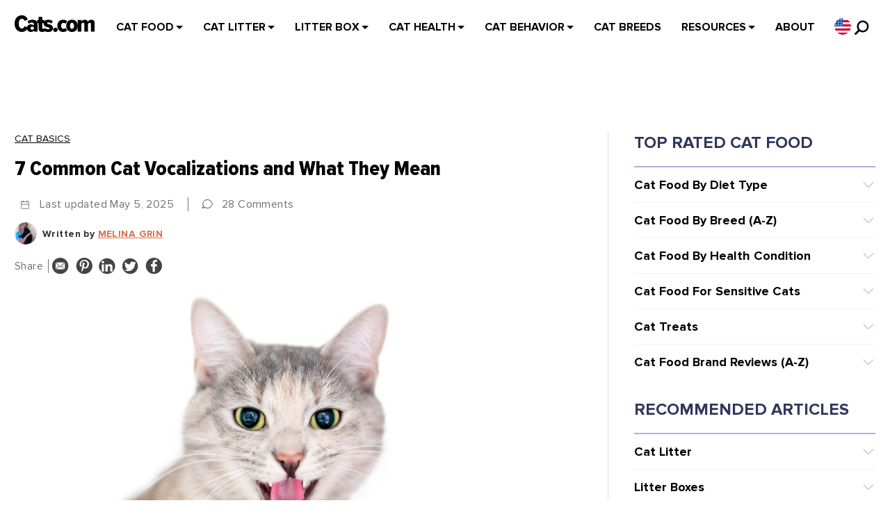

--- FILE ---
content_type: text/html; charset=UTF-8
request_url: https://cats.com/cat-vocalizations
body_size: 108596
content:
<!DOCTYPE html>
<!--[if IE 7]>
<html class="ie ie7" lang="en-US">
<![endif]-->
<!--[if IE 8]>
<html class="ie ie8" lang="en-US">
<![endif]-->
<!--[if !(IE 7) & !(IE 8)]><!-->
<html lang="en-US">
<!--<![endif]-->
<head>
    
        
    




    <!-- Google Tag Manager -->
    <script>
                window.addEventListener('firstUserActivity', function (e) {
                        (function (w, d, s, l, i) {
                w[l] = w[l] || [];
                w[l].push({
                    'gtm.start':
                        new Date().getTime(), event: 'gtm.js'
                });
                var f = d.getElementsByTagName(s)[0],
                    j = d.createElement(s), dl = l != 'dataLayer' ? '&l=' + l : '';
                j.async = true;
                j.src =
                    'https://www.googletagmanager.com/gtm.js?id=' + i + dl;
                f.parentNode.insertBefore(j, f);
            })(window, document, 'script', 'dataLayer', 'GTM-N8H825');

            
            
                    });
            </script>



    <!-- End Google Tag Manager -->
    <meta name="google-adsense-account" content="ca-pub-2566302235509071">
    <meta name="facebook-domain-verification" content="fkptk0e9h551c9mvsxhmgvhv0r7r7q" />
    <meta name="OMG-Verify-V1" content="4d15a270-df71-423b-97c0-cce7160689f0" />
    <meta name="google-site-verification" content="YCeaMaW7tA8tfG3DWkUxJAjIDEYBnFEw3qbyAf-i-UI" />
    <meta name="fo-verify" content="038d214e-c314-4107-9ef7-0f348d2cd9c2">
    <meta name="msvalidate.01" content="306FB4313388204B696C5A9093158263" />
    <meta name='ir-site-verification-token' value='1763218672' />
    <meta name="author" content="Cats.com">
    <meta name="viewport" content="width=device-width" />
    <meta name="p:domain_verify" content="47174542e2c36cee9e3b14b6c65a545f" />
    <meta name="ahrefs-site-verification" content="5ac06996ced42b59f0589bedb408b0d31f86ba5874c1c26115cf704c0395168e">
    <link rel="profile" href="https://gmpg.org/xfn/11" />
    <link rel="pingback" href="https://cats.com/xmlrpc.php" />


    

        <!--[if lt IE 9]>
    <script src="https://cats.com/wp-content/themes/ribosome/js/html5.js" type="text/javascript"></script>
    <![endif]-->

    <script data-no-optimize="1" data-cfasync="false">!function(){"use strict";const t={adt_ei:{identityApiKey:"plainText",source:"url",type:"plaintext",priority:1},adt_eih:{identityApiKey:"sha256",source:"urlh",type:"hashed",priority:2},sh_kit:{identityApiKey:"sha256",source:"urlhck",type:"hashed",priority:3}},e=Object.keys(t);function i(t){return function(t){const e=t.match(/((?=([a-z0-9._!#$%+^&*()[\]<>-]+))\2@[a-z0-9._-]+\.[a-z0-9._-]+)/gi);return e?e[0]:""}(function(t){return t.replace(/\s/g,"")}(t.toLowerCase()))}!async function(){const n=new URL(window.location.href),o=n.searchParams;let a=null;const r=Object.entries(t).sort(([,t],[,e])=>t.priority-e.priority).map(([t])=>t);for(const e of r){const n=o.get(e),r=t[e];if(!n||!r)continue;const c=decodeURIComponent(n),d="plaintext"===r.type&&i(c),s="hashed"===r.type&&c;if(d||s){a={value:c,config:r};break}}if(a){const{value:t,config:e}=a;window.adthrive=window.adthrive||{},window.adthrive.cmd=window.adthrive.cmd||[],window.adthrive.cmd.push(function(){window.adthrive.identityApi({source:e.source,[e.identityApiKey]:t},({success:i,data:n})=>{i?window.adthrive.log("info","Plugin","detectEmails",`Identity API called with ${e.type} email: ${t}`,n):window.adthrive.log("warning","Plugin","detectEmails",`Failed to call Identity API with ${e.type} email: ${t}`,n)})})}!function(t,e){const i=new URL(e);t.forEach(t=>i.searchParams.delete(t)),history.replaceState(null,"",i.toString())}(e,n)}()}();
</script><meta name='robots' content='index, follow, max-image-preview:large, max-snippet:-1, max-video-preview:-1' />
<style data-no-optimize="1" data-cfasync="false">
	.adthrive-ad {
		margin-top: 10px;
		margin-bottom: 10px;
		text-align: center;
		overflow-x: visible;
		clear: both;
		line-height: 0;
	}
	body.adthrive-device-desktop .adthrive-sticky-outstream-desktop {
margin-bottom: 75px;
}
body.adthrive-device-tablet .adthrive-sticky-outstream {
margin-bottom: 150px!important;
}
body.adthrive-device-phone .adthrive-sticky-outstream-mobile {
margin-bottom: 220px!important;
}
#AdThrive_Header_1_desktop{
min-height: 90px !important;
}

/* For mobile header ZD 364521 */
body.adthrive-device-phone .adthrive-header {
max-height: 50px;
overflow: hidden;
}

body.adthrive-device-desktop .scroll-top-btn,
body.adthrive-device-tablet .scroll-top-btn {
    margin-bottom: 300px;
}

body.adthrive-device-phone .scroll-top-btn {
    margin-bottom: 30px;
}</style>
<script data-no-optimize="1" data-cfasync="false">
	window.adthriveCLS = {
		enabledLocations: ['Content', 'Recipe'],
		injectedSlots: [],
		injectedFromPlugin: true,
		branch: 'f4404ac',bucket: 'prod',			};
	window.adthriveCLS.siteAds = {"betaTester":false,"targeting":[{"value":"5dd3f361693b0a68388bb923","key":"siteId"},{"value":"6233884df90a1f70888b3920","key":"organizationId"},{"value":"Cats","key":"siteName"},{"value":"AdThrive Edge","key":"service"},{"value":"on","key":"bidding"},{"value":["Pets"],"key":"verticals"}],"siteUrl":"https://cats.com/","siteId":"5dd3f361693b0a68388bb923","siteName":"Cats","breakpoints":{"tablet":768,"desktop":1024},"cloudflare":null,"adUnits":[{"sequence":null,"thirdPartyAdUnitName":null,"targeting":[{"value":["Header"],"key":"location"}],"devices":["desktop","tablet"],"name":"Header","sticky":false,"location":"Header","dynamic":{"pageSelector":"","spacing":0,"max":1,"lazyMax":null,"enable":true,"lazy":false,"elementSelector":".raptive-sticky-header","skip":0,"classNames":[],"position":"afterbegin","every":1,"enabled":true},"stickyOverlapSelector":"","adSizes":[[1,1],[300,50],[320,50],[320,100],[468,60],[728,90],[970,90]],"priority":399,"autosize":true},{"sequence":null,"thirdPartyAdUnitName":null,"targeting":[{"value":["Header"],"key":"location"}],"devices":["phone"],"name":"Header","sticky":false,"location":"Header","dynamic":{"pageSelector":"","spacing":0,"max":1,"lazyMax":null,"enable":true,"lazy":false,"elementSelector":".raptive-sticky-header","skip":0,"classNames":[],"position":"afterbegin","every":1,"enabled":true},"stickyOverlapSelector":"","adSizes":[[300,50],[320,50]],"priority":399,"autosize":false},{"sequence":1,"thirdPartyAdUnitName":null,"targeting":[{"value":["Sidebar"],"key":"location"}],"devices":["desktop"],"name":"Sidebar_1","sticky":false,"location":"Sidebar","dynamic":{"pageSelector":"body:not(.home)","spacing":0,"max":1,"lazyMax":null,"enable":true,"lazy":false,"elementSelector":"#secondary > *","skip":1,"classNames":[],"position":"afterend","every":1,"enabled":true},"stickyOverlapSelector":"","adSizes":[[160,600],[336,280],[320,50],[300,600],[250,250],[1,1],[320,100],[300,1050],[300,50],[300,420],[300,250]],"priority":299,"autosize":true},{"sequence":9,"thirdPartyAdUnitName":null,"targeting":[{"value":["Sidebar"],"key":"location"},{"value":true,"key":"sticky"}],"devices":["desktop"],"name":"Sidebar_9","sticky":true,"location":"Sidebar","dynamic":{"pageSelector":"body:not(.home)","spacing":0,"max":1,"lazyMax":null,"enable":true,"lazy":false,"elementSelector":"#secondary","skip":0,"classNames":[],"position":"beforeend","every":1,"enabled":true},"stickyOverlapSelector":"#colophon","adSizes":[[160,600],[336,280],[320,50],[300,600],[250,250],[1,1],[320,100],[300,1050],[300,50],[300,420],[300,250]],"priority":291,"autosize":true},{"sequence":null,"thirdPartyAdUnitName":null,"targeting":[{"value":["Content"],"key":"location"}],"devices":["desktop","tablet","phone"],"name":"Content","sticky":false,"location":"Content","dynamic":{"pageSelector":"body.home","spacing":0,"max":3,"lazyMax":null,"enable":true,"lazy":false,"elementSelector":"#main > div:not(.as-seen-in):not(.adthrive)","skip":1,"classNames":[],"position":"afterend","every":1,"enabled":true},"stickyOverlapSelector":"","adSizes":[[728,90],[336,280],[320,50],[468,60],[970,90],[250,250],[1,1],[320,100],[970,250],[1,2],[300,50],[300,300],[552,334],[728,250],[300,250]],"priority":199,"autosize":true},{"sequence":1,"thirdPartyAdUnitName":null,"targeting":[{"value":["Content"],"key":"location"}],"devices":["desktop","tablet","phone"],"name":"Content_1","sticky":false,"location":"Content","dynamic":{"pageSelector":"body.search","spacing":1,"max":3,"lazyMax":null,"enable":true,"lazy":false,"elementSelector":"#content > .post","skip":0,"classNames":[],"position":"afterend","every":1,"enabled":true},"stickyOverlapSelector":"","adSizes":[[728,90],[336,280],[320,50],[468,60],[970,90],[250,250],[1,1],[320,100],[970,250],[1,2],[300,50],[300,300],[552,334],[728,250],[300,250]],"priority":199,"autosize":true},{"sequence":null,"thirdPartyAdUnitName":null,"targeting":[{"value":["Content"],"key":"location"}],"devices":["tablet","phone"],"name":"Content","sticky":false,"location":"Content","dynamic":{"pageSelector":"body.single:not(.postid-89219):not(.postid-89286):not(.postid-82496), body.page:not(.home)","spacing":0.85,"max":4,"lazyMax":95,"enable":true,"lazy":true,"elementSelector":".entry-content > p","skip":2,"classNames":[],"position":"afterend","every":1,"enabled":true},"stickyOverlapSelector":"","adSizes":[[728,90],[336,280],[320,50],[468,60],[970,90],[250,250],[1,1],[320,100],[970,250],[1,2],[300,50],[300,300],[552,334],[728,250],[300,250]],"priority":199,"autosize":true},{"sequence":null,"thirdPartyAdUnitName":null,"targeting":[{"value":["Below Post"],"key":"location"}],"devices":["phone","tablet","desktop"],"name":"Below_Post","sticky":false,"location":"Below Post","dynamic":{"pageSelector":"body.single, body.page:not(.home)","spacing":0.85,"max":0,"lazyMax":1,"enable":true,"lazy":true,"elementSelector":".entry-meta","skip":0,"classNames":[],"position":"beforebegin","every":1,"enabled":true},"stickyOverlapSelector":"","adSizes":[[728,90],[336,280],[320,50],[468,60],[250,250],[1,1],[320,100],[300,250],[970,250],[728,250]],"priority":99,"autosize":true},{"sequence":null,"thirdPartyAdUnitName":null,"targeting":[{"value":["Footer"],"key":"location"},{"value":true,"key":"sticky"}],"devices":["desktop","tablet","phone"],"name":"Footer","sticky":true,"location":"Footer","dynamic":{"pageSelector":"body.single, body.page, body.search","spacing":0,"max":1,"lazyMax":null,"enable":true,"lazy":false,"elementSelector":"body","skip":0,"classNames":[],"position":"beforeend","every":1,"enabled":true},"stickyOverlapSelector":"","adSizes":[[320,50],[320,100],[728,90],[970,90],[468,60],[1,1],[300,50]],"priority":-1,"autosize":true},{"sequence":null,"thirdPartyAdUnitName":null,"targeting":[{"value":["Content"],"key":"location"}],"devices":["desktop"],"name":"Content","sticky":false,"location":"Content","dynamic":{"pageSelector":"body.postid-81826","spacing":0.85,"max":4,"lazyMax":95,"enable":true,"lazy":true,"elementSelector":".entry-content > p","skip":2,"classNames":[],"position":"afterend","every":1,"enabled":true},"stickyOverlapSelector":"","adSizes":[[728,90],[336,280],[320,50],[468,60],[970,90],[250,250],[1,1],[320,100],[970,250],[1,2],[300,50],[300,300],[552,334],[728,250],[300,250]],"priority":199,"autosize":true},{"sequence":null,"thirdPartyAdUnitName":null,"targeting":[{"value":["Content"],"key":"location"}],"devices":["desktop","tablet","phone"],"name":"Content","sticky":false,"location":"Content","dynamic":{"pageSelector":"body.postid-89219, body.postid-89286, body.postid-82496","spacing":0.85,"max":4,"lazyMax":95,"enable":true,"lazy":true,"elementSelector":".entry-content > p","skip":3,"classNames":[],"position":"afterend","every":1,"enabled":true},"stickyOverlapSelector":"","adSizes":[[728,90],[336,280],[320,50],[468,60],[970,90],[250,250],[1,1],[320,100],[970,250],[1,2],[300,50],[300,300],[552,334],[728,250],[300,250]],"priority":199,"autosize":true}],"adDensityLayout":{"mobile":{"adDensity":0.07,"onePerViewport":false},"pageOverrides":[{"mobile":{"adDensity":0.24,"onePerViewport":false},"note":"https://raptive.zendesk.com/agent/tickets/339586","pageSelector":"body.postid-89219, body.postid-89286, body.postid-82496","desktop":{"adDensity":0.24,"onePerViewport":true}}],"desktop":{"adDensity":0.2,"onePerViewport":false}},"adDensityEnabled":true,"siteExperiments":[],"adTypes":{"sponsorTileDesktop":true,"interscrollerDesktop":true,"nativeBelowPostDesktop":true,"miniscroller":true,"largeFormatsMobile":true,"nativeMobileContent":true,"inRecipeRecommendationMobile":true,"nativeMobileRecipe":true,"sponsorTileMobile":true,"expandableCatalogAdsMobile":true,"frameAdsMobile":true,"outstreamMobile":true,"nativeHeaderMobile":true,"frameAdsDesktop":true,"inRecipeRecommendationDesktop":true,"expandableFooterDesktop":true,"nativeDesktopContent":true,"outstreamDesktop":true,"animatedFooter":true,"skylineHeader":false,"expandableFooter":true,"nativeDesktopSidebar":true,"videoFootersMobile":true,"videoFootersDesktop":true,"interscroller":true,"nativeDesktopRecipe":true,"nativeHeaderDesktop":true,"nativeBelowPostMobile":true,"expandableCatalogAdsDesktop":true,"largeFormatsDesktop":true},"adOptions":{"theTradeDesk":true,"undertone":true,"sidebarConfig":{"dynamicStickySidebar":{"minHeight":1800,"enabled":true,"blockedSelectors":[]}},"footerCloseButton":false,"teads":true,"seedtag":true,"pmp":false,"thirtyThreeAcross":true,"sharethrough":true,"optimizeVideoPlayersForEarnings":true,"removeVideoTitleWrapper":true,"pubMatic":true,"chicory":false,"infiniteScroll":true,"longerVideoAdPod":true,"yahoossp":true,"spa":false,"stickyContainerConfig":{"recipeDesktop":{"minHeight":null,"enabled":false},"blockedSelectors":[],"stickyHeaderSelectors":[],"content":{"minHeight":null,"enabled":false},"recipeMobile":{"minHeight":null,"enabled":false}},"gatedPrint":{"siteEmailServiceProviderId":null,"defaultOptIn":false,"enabled":false,"newsletterPromptEnabled":false},"yieldmo":true,"footerSelector":"","consentMode":{"enabled":false,"customVendorList":""},"amazonUAM":true,"gamMCMEnabled":true,"gamMCMChildNetworkCode":"22560673178","stickyContainerAds":true,"rubiconMediaMath":true,"rubicon":true,"conversant":true,"openx":true,"customCreativeEnabled":true,"mobileHeaderHeight":1,"secColor":"#000000","unruly":true,"mediaGrid":true,"bRealTime":true,"adInViewTime":null,"gumgum":true,"comscoreFooter":true,"desktopInterstitial":false,"amx":true,"footerCloseButtonDesktop":false,"ozone":true,"isAutoOptimized":true,"comscoreTAL":true,"targetaff":false,"bgColor":"#FFFFFF","advancePlaylistOptions":{"playlistPlayer":{"enabled":true},"relatedPlayer":{"enabled":true,"applyToFirst":true}},"kargo":true,"liveRampATS":true,"footerCloseButtonMobile":false,"interstitialBlockedPageSelectors":"","prioritizeShorterVideoAds":true,"allowSmallerAdSizes":true,"comscore":"Pets","blis":true,"wakeLock":{"desktopEnabled":true,"mobileValue":15,"mobileEnabled":true,"desktopValue":30},"mobileInterstitial":true,"tripleLift":true,"sensitiveCategories":["alc","ast","conl","cosm","dat","drg","gamc","gamv","pol","rel","sst"],"liveRamp":true,"adthriveEmailIdentity":true,"criteo":true,"nativo":true,"infiniteScrollOptions":{"selector":"#content","heightThreshold":0},"siteAttributes":{"mobileHeaderSelectors":[],"desktopHeaderSelectors":[]},"dynamicContentSlotLazyLoading":true,"clsOptimizedAds":true,"ogury":true,"verticals":["Pets"],"inImage":false,"stackadapt":true,"usCMP":{"defaultOptIn":false,"enabled":false,"regions":[]},"advancePlaylist":true,"medianet":true,"delayLoading":true,"inImageZone":null,"appNexus":true,"rise":true,"liveRampId":"","infiniteScrollRefresh":true,"indexExchange":true},"siteAdsProfiles":[],"thirdPartySiteConfig":{"partners":{"discounts":[]}},"featureRollouts":{"disable-delay-loading-good-cwv":{"featureRolloutId":43,"data":null,"enabled":true},"erp":{"featureRolloutId":19,"data":null,"enabled":false},"disable-kargo-spotlight":{"featureRolloutId":45,"data":{"pct_enabled":90},"enabled":true}},"videoPlayers":{"contextual":{"autoplayCollapsibleEnabled":false,"overrideEmbedLocation":false,"defaultPlayerType":"static"},"videoEmbed":"wordpress","footerSelector":"","contentSpecificPlaylists":[],"players":[{"playlistId":"y8uF41EE","pageSelector":"body.single, body.page:not(.home)","devices":["mobile"],"mobileLocation":"top-center","description":"","skip":4,"title":"","type":"stickyPlaylist","enabled":true,"formattedType":"Sticky Playlist","elementSelector":" .entry-content > p","id":4079062,"position":"afterend","saveVideoCloseState":false,"shuffle":false,"mobileHeaderSelector":null,"playerId":"e0PNIAik"},{"playlistId":"y8uF41EE","pageSelector":"body.postid-89219, body.postid-89286, body.postid-82496","devices":["desktop"],"description":"https://cats.com/news/krickets-foster-story\nhttps://cats.com/news/barsiks-astonishing-transformation","skip":1,"title":"Our Latest Videos","type":"stickyPlaylist","enabled":true,"footerSelector":"","formattedType":"Sticky Playlist","elementSelector":".entry-content > p","id":4063917,"position":"afterend","saveVideoCloseState":false,"shuffle":true,"mobileHeaderSelector":null,"playerId":"e0PNIAik"},{"playlistId":"","pageSelector":"","devices":["desktop"],"description":"","skip":1,"title":"","type":"stickyRelated","enabled":true,"formattedType":"Sticky Related","elementSelector":".entry-content > p","id":4063914,"position":"afterend","saveVideoCloseState":false,"shuffle":false,"playerId":"T7JY5OZd"},{"playlistId":"","pageSelector":"","devices":["mobile"],"mobileLocation":"top-center","description":"","skip":1,"title":"","type":"stickyRelated","enabled":true,"formattedType":"Sticky Related","elementSelector":".entry-content > p","id":4063915,"position":"afterend","saveVideoCloseState":false,"shuffle":false,"playerId":"T7JY5OZd"},{"devices":["desktop","mobile"],"formattedType":"Stationary Related","description":"","id":4063913,"title":"Stationary related player - desktop and mobile","type":"stationaryRelated","enabled":true,"playerId":"T7JY5OZd"}],"partners":{"theTradeDesk":true,"unruly":true,"mediaGrid":true,"undertone":true,"gumgum":true,"seedtag":true,"amx":true,"ozone":true,"pmp":false,"kargo":true,"stickyOutstream":{"desktop":{"enabled":false},"blockedPageSelectors":"","mobileLocation":"bottom-left","allowOnHomepage":false,"mobile":{"enabled":false},"saveVideoCloseState":false,"mobileHeaderSelector":"","allowForPageWithStickyPlayer":{"enabled":true}},"sharethrough":true,"blis":true,"tripleLift":true,"pubMatic":true,"criteo":true,"yahoossp":true,"nativo":true,"stackadapt":true,"yieldmo":true,"amazonUAM":true,"medianet":true,"rubicon":true,"appNexus":true,"rise":true,"openx":true,"indexExchange":true}}};</script>

<script data-no-optimize="1" data-cfasync="false">
(function(w, d) {
	w.adthrive = w.adthrive || {};
	w.adthrive.cmd = w.adthrive.cmd || [];
	w.adthrive.plugin = 'adthrive-ads-3.10.0';
	w.adthrive.host = 'ads.adthrive.com';
	w.adthrive.integration = 'plugin';

	var commitParam = (w.adthriveCLS && w.adthriveCLS.bucket !== 'prod' && w.adthriveCLS.branch) ? '&commit=' + w.adthriveCLS.branch : '';

	var s = d.createElement('script');
	s.async = true;
	s.referrerpolicy='no-referrer-when-downgrade';
	s.src = 'https://' + w.adthrive.host + '/sites/5dd3f361693b0a68388bb923/ads.min.js?referrer=' + w.encodeURIComponent(w.location.href) + commitParam + '&cb=' + (Math.floor(Math.random() * 100) + 1) + '';
	var n = d.getElementsByTagName('script')[0];
	n.parentNode.insertBefore(s, n);
})(window, document);
</script>
<link rel="dns-prefetch" href="https://ads.adthrive.com/"><link rel="preconnect" href="https://ads.adthrive.com/"><link rel="preconnect" href="https://ads.adthrive.com/" crossorigin>
	<!-- This site is optimized with the Yoast SEO plugin v26.7 - https://yoast.com/wordpress/plugins/seo/ -->
	<title>7 Common Cat Vocalizations and What They Mean - Cats.com</title>
	<meta name="description" content="Cats can express around 100 different phonations, purring, trilling and snarling being some of them. Let&#039;s learn the meanings behind the most common ones." />
	<link rel="canonical" href="https://cats.com/cat-vocalizations" />
	<meta property="og:locale" content="en_US" />
	<meta property="og:type" content="article" />
	<meta property="og:title" content="7 Common Cat Vocalizations and What They Mean - Cats.com" />
	<meta property="og:description" content="Cats can express around 100 different phonations, purring, trilling and snarling being some of them. Let&#039;s learn the meanings behind the most common ones." />
	<meta property="og:url" content="https://cats.com/cat-vocalizations" />
	<meta property="og:site_name" content="Cats.com" />
	<meta property="article:publisher" content="https://www.facebook.com/wwwallaboutcats/" />
	<meta property="article:author" content="https://www.facebook.com/groups/253734995496814/?" />
	<meta property="article:published_time" content="2024-06-19T01:47:48+00:00" />
	<meta property="article:modified_time" content="2025-05-05T12:35:36+00:00" />
	<meta property="og:image" content="https://cats.com/wp-content/uploads/2022/03/Cat-Vocalizations.jpg" />
	<meta property="og:image:width" content="1200" />
	<meta property="og:image:height" content="600" />
	<meta property="og:image:type" content="image/jpeg" />
	<meta name="author" content="Melina Grin" />
	<meta name="twitter:card" content="summary_large_image" />
	<meta name="twitter:creator" content="@Doron0204" />
	<meta name="twitter:site" content="@Doron0204" />
	<meta name="twitter:label1" content="Written by" />
	<meta name="twitter:data1" content="Melina Grin" />
	<meta name="twitter:label2" content="Est. reading time" />
	<meta name="twitter:data2" content="5 minutes" />
	<script type="application/ld+json" class="yoast-schema-graph">{"@context":"https://schema.org","@graph":[{"@type":"Article","@id":"https://cats.com/cat-vocalizations#article","isPartOf":{"@id":"https://cats.com/cat-vocalizations"},"author":{"name":"Melina Grin","@id":"https://cats.com/#/schema/person/9a1e7dcf45a5476759c723b9c0893f74"},"headline":"7 Common Cat Vocalizations and What They Mean","datePublished":"2024-06-19T01:47:48+00:00","dateModified":"2025-05-05T12:35:36+00:00","mainEntityOfPage":{"@id":"https://cats.com/cat-vocalizations"},"wordCount":974,"commentCount":28,"publisher":{"@id":"https://cats.com/#organization"},"image":{"@id":"https://cats.com/cat-vocalizations#primaryimage"},"thumbnailUrl":"https://cats.com/wp-content/uploads/2022/03/Cat-Vocalizations.jpg","articleSection":["Cat Basics","Most Popular","Read of the Week"],"inLanguage":"en-US","potentialAction":[{"@type":"CommentAction","name":"Comment","target":["https://cats.com/cat-vocalizations#respond"]}]},{"@type":"WebPage","@id":"https://cats.com/cat-vocalizations","url":"https://cats.com/cat-vocalizations","name":"7 Common Cat Vocalizations and What They Mean - Cats.com","isPartOf":{"@id":"https://cats.com/#website"},"primaryImageOfPage":{"@id":"https://cats.com/cat-vocalizations#primaryimage"},"image":{"@id":"https://cats.com/cat-vocalizations#primaryimage"},"thumbnailUrl":"https://cats.com/wp-content/uploads/2022/03/Cat-Vocalizations.jpg","datePublished":"2024-06-19T01:47:48+00:00","dateModified":"2025-05-05T12:35:36+00:00","description":"Cats can express around 100 different phonations, purring, trilling and snarling being some of them. Let's learn the meanings behind the most common ones.","inLanguage":"en-US","potentialAction":[{"@type":"ReadAction","target":["https://cats.com/cat-vocalizations"]}]},{"@type":"ImageObject","inLanguage":"en-US","@id":"https://cats.com/cat-vocalizations#primaryimage","url":"https://cats.com/wp-content/uploads/2022/03/Cat-Vocalizations.jpg","contentUrl":"https://cats.com/wp-content/uploads/2022/03/Cat-Vocalizations.jpg","width":1200,"height":600},{"@type":"WebSite","@id":"https://cats.com/#website","url":"https://cats.com/","name":"Cats.com","description":"In-depth cat product reviews, behavior guides, and vet-written education on symptoms, diseases, and more.","publisher":{"@id":"https://cats.com/#organization"},"potentialAction":[{"@type":"SearchAction","target":{"@type":"EntryPoint","urlTemplate":"https://cats.com/?s={search_term_string}"},"query-input":{"@type":"PropertyValueSpecification","valueRequired":true,"valueName":"search_term_string"}}],"inLanguage":"en-US"},{"@type":"Organization","@id":"https://cats.com/#organization","name":"Cats.com","url":"https://cats.com/","logo":{"@type":"ImageObject","inLanguage":"en-US","@id":"https://cats.com/#/schema/logo/image/","url":"https://cats.com/wp-content/uploads/2024/12/cats-com-logo.svg","contentUrl":"https://cats.com/wp-content/uploads/2024/12/cats-com-logo.svg","width":115,"height":24,"caption":"Cats.com"},"image":{"@id":"https://cats.com/#/schema/logo/image/"},"sameAs":["https://www.facebook.com/wwwallaboutcats/","https://x.com/Doron0204","https://www.pinterest.com/doronwolffberg/were-all-about-the-cats/","https://www.youtube.com/channel/UC2fX-cJNCODSByMC3SpuQSQ"]},{"@type":"Person","@id":"https://cats.com/#/schema/person/9a1e7dcf45a5476759c723b9c0893f74","name":"Melina Grin","image":{"@type":"ImageObject","inLanguage":"en-US","@id":"https://cats.com/#/schema/person/image/","url":"https://cats.com/wp-content/uploads/2020/05/Mel-and-Serafina-100x100.jpg","contentUrl":"https://cats.com/wp-content/uploads/2020/05/Mel-and-Serafina-100x100.jpg","caption":"Melina Grin"},"description":"Melina discovered her passion for helping animals during her childhood. After working as a nurse in the veterinary field, she became interested in feline behaviour, bodywork therapies, and energy medicine. Melina has extensive experience dealing with cat behavioural and training issues, and she is highly skilled in nursing and rehabilitating her clients' beloved pets. She believes a holistic approach, considering both the pet and the guardian, is the best way to improve a pet's health and overall well-being. Melina is the proud founder and director of Pet Nurture, a Unique Mobile Animal Wellness Centre specializing in cats based in Sydney, Australia.","sameAs":["https://www.petnurture.com.au/","https://www.facebook.com/groups/253734995496814/?"],"url":"https://cats.com/author/melina-grin"}]}</script>
	<!-- / Yoast SEO plugin. -->


<link rel="alternate" type="application/rss+xml" title="Cats.com &raquo; Feed" href="https://cats.com/feed" />
<link rel="alternate" type="application/rss+xml" title="Cats.com &raquo; Comments Feed" href="https://cats.com/comments/feed" />
<link rel="alternate" type="application/rss+xml" title="Cats.com &raquo; 7 Common Cat Vocalizations and What They Mean Comments Feed" href="https://cats.com/cat-vocalizations/feed" />
<link rel="alternate" title="oEmbed (JSON)" type="application/json+oembed" href="https://cats.com/wp-json/oembed/1.0/embed?url=https%3A%2F%2Fcats.com%2Fcat-vocalizations" />
<link rel="alternate" title="oEmbed (XML)" type="text/xml+oembed" href="https://cats.com/wp-json/oembed/1.0/embed?url=https%3A%2F%2Fcats.com%2Fcat-vocalizations&#038;format=xml" />
<style id='wp-img-auto-sizes-contain-inline-css' type='text/css'>
img:is([sizes=auto i],[sizes^="auto," i]){contain-intrinsic-size:3000px 1500px}
/*# sourceURL=wp-img-auto-sizes-contain-inline-css */
</style>
<style id='classic-theme-styles-inline-css' type='text/css'>
/*! This file is auto-generated */
.wp-block-button__link{color:#fff;background-color:#32373c;border-radius:9999px;box-shadow:none;text-decoration:none;padding:calc(.667em + 2px) calc(1.333em + 2px);font-size:1.125em}.wp-block-file__button{background:#32373c;color:#fff;text-decoration:none}
/*# sourceURL=/wp-includes/css/classic-themes.min.css */
</style>
<link rel='stylesheet' id='ribosome-style-css' href='https://cats.com/wp-content/themes/ribosome/style.css?ver=1769443488' type='text/css' media='all' />
<link rel='stylesheet' id='ribosome-custom-style-css' href='https://cats.com/wp-content/themes/ribosome/custom-style.css?ver=1769443488' type='text/css' media='all' />
<link rel='stylesheet' id='font-awesome-css' href='https://cats.com/wp-content/themes/ribosome/css/font-awesome-4.4.0/css/font-awesome.min.css?ver=1769443488' type='text/css' media='all' />
<script type="text/javascript">
            window._nslDOMReady = (function () {
                const executedCallbacks = new Set();
            
                return function (callback) {
                    /**
                    * Third parties might dispatch DOMContentLoaded events, so we need to ensure that we only run our callback once!
                    */
                    if (executedCallbacks.has(callback)) return;
            
                    const wrappedCallback = function () {
                        if (executedCallbacks.has(callback)) return;
                        executedCallbacks.add(callback);
                        callback();
                    };
            
                    if (document.readyState === "complete" || document.readyState === "interactive") {
                        wrappedCallback();
                    } else {
                        document.addEventListener("DOMContentLoaded", wrappedCallback);
                    }
                };
            })();
        </script><script type="text/javascript" src="https://cats.com/wp-includes/js/jquery/jquery.min.js?ver=1769443488" id="jquery-core-js"></script>
<script type="text/javascript" src="https://cats.com/wp-includes/js/jquery/jquery-migrate.min.js?ver=1769443488" id="jquery-migrate-js"></script>
<link rel="https://api.w.org/" href="https://cats.com/wp-json/" /><link rel="alternate" title="JSON" type="application/json" href="https://cats.com/wp-json/wp/v2/posts/37427" /><link rel="EditURI" type="application/rsd+xml" title="RSD" href="https://cats.com/xmlrpc.php?rsd" />
<meta name="generator" content="WordPress 6.9" />
<link rel='shortlink' href='https://cats.com/?p=37427' />
	<style type='text/css'>
		a {color: #E5633C;}
	a:hover {color: #E5633C;}
	.social-icon-wrapper a:hover {color: #E5633C;}
	.toggle-search {color: #E5633C;}
	.prefix-widget-title {color: #E5633C;}
	.sub-title a:hover {color:#E5633C;}
	.entry-content a:visited,.comment-content a:visited {color:#E5633C;}
	input[type="submit"], input[type="reset"] {background-color:#E5633C !important;}
	.bypostauthor cite span {background-color:#E5633C;}
	.entry-header .entry-title a:hover {color:#E5633C ;}
	.archive-header {border-left-color:#E5633C;}
	.main-navigation .current-menu-item a,
	.main-navigation .current-menu-ancestor > a,
	.main-navigation .current_page_item > a,
	.main-navigation .current_page_ancestor > a {color: #E5633C;}
	.main-navigation li a:hover  {color: #E5633C;}
	.widget-area .widget a:hover {
		color: #E5633C !important;
	}
	footer[role="contentinfo"] a:hover {
		color: #E5633C;
	}
	.author-info a {color: #E5633C;}
	.entry-meta a:hover {
	color: #E5633C;
	}
	.format-status .entry-header header a:hover {
		color: #E5633C;
	}
	.comments-area article header a:hover {
		color: #E5633C;
	}
	a.comment-reply-link:hover,
	a.comment-edit-link:hover {
		color: #E5633C;
	}
	.template-front-page .widget-area .widget li a:hover {
		color: #E5633C;
	}
	.currenttext, .paginacion a:hover {background-color:#E5633C;}
	.aside{border-left-color:#E5633C !important;}
	blockquote{border-left-color:#E5633C;}
	.logo-header-wrapper{background-color:#E5633C;}
	h3.cabeceras-fp {border-bottom-color:#E5633C;}
	.encabezados-front-page {background-color:#E5633C;}
	.icono-caja-destacados {color: #E5633C;}
	.enlace-caja-destacados:hover {background-color: #E5633C;}
	h2.comments-title {border-left-color:#E5633C;}
	
		
			.blog-info-sin-imagen {background-color: #E5633C;}
		
			.widget-title-tab{
			background-color:#E5633C;
			color:#fff;
		}
		.widget-title-tab a.rsswidget{color:#fff !important;}
		h3.widget-title { border-bottom:2px solid #E5633C;}
		
		
		
		
			.logo-header-wrapper {background-color:#ffffff;}
		
		
			
		body.custom-font-enabled {font-family: "Open Sans", Arial, Verdana;}
	
			@media screen and (min-width: 768px) {
			#primary {float:left;}
			#secondary {float:right;}
			.site-content {
				border-left: none;
				padding-left:0;
				padding-right: 24px;
				padding-right:1.714285714285714rem;
			}
			
		}
		@media screen and (min-width: 960px) {
			.site-content {
				border-right: 1px solid #e0e0e0;
			}
		}
		
	@media screen and (min-width: 768px) {
			.excerpt-wrapper{border-left:2px solid #E5633C;}
		
		
		}
	
	@media screen and (max-width: 599px) {
		.menu-toggle, .menu-toggle:hover {
			background:#E5633C !important;
			color:#ffffff !important;
			width:100%;
		}
	}
	</style>
	
<link rel="alternate" hreflang="pt-BR" href="https://br.cats.com/vocalizacoes-de-gato" /><link rel="alternate" hreflang="es" href="https://es.cats.com/vocalizaciones-de-gato" /><link rel="alternate" hreflang="fr" href="https://fr.cats.com/vocalisations-de-chat" /><link rel="alternate" hreflang="it" href="https://it.cats.com/vocalizzazioni-di-gatto" /><link rel="alternate" hreflang="de" href="https://de.cats.com/katzenlaute" />	<style type="text/css" id="ribosome-header-css">
			.site-header h1 a,
		.site-header h2 {
			color: #be2125;
		}
		</style>
	<style type="text/css" id="custom-background-css">
body.custom-background { background-color: #f6f6f6; }
</style>
	<link rel="icon" href="https://cats.com/wp-content/uploads/2020/09/all-about-cats-favicon-60x60.png" sizes="32x32" />
<link rel="icon" href="https://cats.com/wp-content/uploads/2020/09/all-about-cats-favicon.png" sizes="192x192" />
<link rel="apple-touch-icon" href="https://cats.com/wp-content/uploads/2020/09/all-about-cats-favicon.png" />
<meta name="msapplication-TileImage" content="https://cats.com/wp-content/uploads/2020/09/all-about-cats-favicon.png" />
<style type="text/css">div.nsl-container[data-align="left"] {
    text-align: left;
}

div.nsl-container[data-align="center"] {
    text-align: center;
}

div.nsl-container[data-align="right"] {
    text-align: right;
}


div.nsl-container div.nsl-container-buttons a[data-plugin="nsl"] {
    text-decoration: none;
    box-shadow: none;
    border: 0;
}

div.nsl-container .nsl-container-buttons {
    display: flex;
    padding: 5px 0;
}

div.nsl-container.nsl-container-block .nsl-container-buttons {
    display: inline-grid;
    grid-template-columns: minmax(145px, auto);
}

div.nsl-container-block-fullwidth .nsl-container-buttons {
    flex-flow: column;
    align-items: center;
}

div.nsl-container-block-fullwidth .nsl-container-buttons a,
div.nsl-container-block .nsl-container-buttons a {
    flex: 1 1 auto;
    display: block;
    margin: 5px 0;
    width: 100%;
}

div.nsl-container-inline {
    margin: -5px;
    text-align: left;
}

div.nsl-container-inline .nsl-container-buttons {
    justify-content: center;
    flex-wrap: wrap;
}

div.nsl-container-inline .nsl-container-buttons a {
    margin: 5px;
    display: inline-block;
}

div.nsl-container-grid .nsl-container-buttons {
    flex-flow: row;
    align-items: center;
    flex-wrap: wrap;
}

div.nsl-container-grid .nsl-container-buttons a {
    flex: 1 1 auto;
    display: block;
    margin: 5px;
    max-width: 280px;
    width: 100%;
}

@media only screen and (min-width: 650px) {
    div.nsl-container-grid .nsl-container-buttons a {
        width: auto;
    }
}

div.nsl-container .nsl-button {
    cursor: pointer;
    vertical-align: top;
    border-radius: 4px;
}

div.nsl-container .nsl-button-default {
    color: #fff;
    display: flex;
}

div.nsl-container .nsl-button-icon {
    display: inline-block;
}

div.nsl-container .nsl-button-svg-container {
    flex: 0 0 auto;
    padding: 8px;
    display: flex;
    align-items: center;
}

div.nsl-container svg {
    height: 24px;
    width: 24px;
    vertical-align: top;
}

div.nsl-container .nsl-button-default div.nsl-button-label-container {
    margin: 0 24px 0 12px;
    padding: 10px 0;
    font-family: Helvetica, Arial, sans-serif;
    font-size: 16px;
    line-height: 20px;
    letter-spacing: .25px;
    overflow: hidden;
    text-align: center;
    text-overflow: clip;
    white-space: nowrap;
    flex: 1 1 auto;
    -webkit-font-smoothing: antialiased;
    -moz-osx-font-smoothing: grayscale;
    text-transform: none;
    display: inline-block;
}

div.nsl-container .nsl-button-google[data-skin="light"] {
    box-shadow: inset 0 0 0 1px #747775;
    color: #1f1f1f;
}

div.nsl-container .nsl-button-google[data-skin="dark"] {
    box-shadow: inset 0 0 0 1px #8E918F;
    color: #E3E3E3;
}

div.nsl-container .nsl-button-google[data-skin="neutral"] {
    color: #1F1F1F;
}

div.nsl-container .nsl-button-google div.nsl-button-label-container {
    font-family: "Roboto Medium", Roboto, Helvetica, Arial, sans-serif;
}

div.nsl-container .nsl-button-apple .nsl-button-svg-container {
    padding: 0 6px;
}

div.nsl-container .nsl-button-apple .nsl-button-svg-container svg {
    height: 40px;
    width: auto;
}

div.nsl-container .nsl-button-apple[data-skin="light"] {
    color: #000;
    box-shadow: 0 0 0 1px #000;
}

div.nsl-container .nsl-button-facebook[data-skin="white"] {
    color: #000;
    box-shadow: inset 0 0 0 1px #000;
}

div.nsl-container .nsl-button-facebook[data-skin="light"] {
    color: #1877F2;
    box-shadow: inset 0 0 0 1px #1877F2;
}

div.nsl-container .nsl-button-spotify[data-skin="white"] {
    color: #191414;
    box-shadow: inset 0 0 0 1px #191414;
}

div.nsl-container .nsl-button-apple div.nsl-button-label-container {
    font-size: 17px;
    font-family: -apple-system, BlinkMacSystemFont, "Segoe UI", Roboto, Helvetica, Arial, sans-serif, "Apple Color Emoji", "Segoe UI Emoji", "Segoe UI Symbol";
}

div.nsl-container .nsl-button-slack div.nsl-button-label-container {
    font-size: 17px;
    font-family: -apple-system, BlinkMacSystemFont, "Segoe UI", Roboto, Helvetica, Arial, sans-serif, "Apple Color Emoji", "Segoe UI Emoji", "Segoe UI Symbol";
}

div.nsl-container .nsl-button-slack[data-skin="light"] {
    color: #000000;
    box-shadow: inset 0 0 0 1px #DDDDDD;
}

div.nsl-container .nsl-button-tiktok[data-skin="light"] {
    color: #161823;
    box-shadow: 0 0 0 1px rgba(22, 24, 35, 0.12);
}


div.nsl-container .nsl-button-kakao {
    color: rgba(0, 0, 0, 0.85);
}

.nsl-clear {
    clear: both;
}

.nsl-container {
    clear: both;
}

.nsl-disabled-provider .nsl-button {
    filter: grayscale(1);
    opacity: 0.8;
}

/*Button align start*/

div.nsl-container-inline[data-align="left"] .nsl-container-buttons {
    justify-content: flex-start;
}

div.nsl-container-inline[data-align="center"] .nsl-container-buttons {
    justify-content: center;
}

div.nsl-container-inline[data-align="right"] .nsl-container-buttons {
    justify-content: flex-end;
}


div.nsl-container-grid[data-align="left"] .nsl-container-buttons {
    justify-content: flex-start;
}

div.nsl-container-grid[data-align="center"] .nsl-container-buttons {
    justify-content: center;
}

div.nsl-container-grid[data-align="right"] .nsl-container-buttons {
    justify-content: flex-end;
}

div.nsl-container-grid[data-align="space-around"] .nsl-container-buttons {
    justify-content: space-around;
}

div.nsl-container-grid[data-align="space-between"] .nsl-container-buttons {
    justify-content: space-between;
}

/* Button align end*/

/* Redirect */

#nsl-redirect-overlay {
    display: flex;
    flex-direction: column;
    justify-content: center;
    align-items: center;
    position: fixed;
    z-index: 1000000;
    left: 0;
    top: 0;
    width: 100%;
    height: 100%;
    backdrop-filter: blur(1px);
    background-color: RGBA(0, 0, 0, .32);;
}

#nsl-redirect-overlay-container {
    display: flex;
    flex-direction: column;
    justify-content: center;
    align-items: center;
    background-color: white;
    padding: 30px;
    border-radius: 10px;
}

#nsl-redirect-overlay-spinner {
    content: '';
    display: block;
    margin: 20px;
    border: 9px solid RGBA(0, 0, 0, .6);
    border-top: 9px solid #fff;
    border-radius: 50%;
    box-shadow: inset 0 0 0 1px RGBA(0, 0, 0, .6), 0 0 0 1px RGBA(0, 0, 0, .6);
    width: 40px;
    height: 40px;
    animation: nsl-loader-spin 2s linear infinite;
}

@keyframes nsl-loader-spin {
    0% {
        transform: rotate(0deg)
    }
    to {
        transform: rotate(360deg)
    }
}

#nsl-redirect-overlay-title {
    font-family: -apple-system, BlinkMacSystemFont, "Segoe UI", Roboto, Oxygen-Sans, Ubuntu, Cantarell, "Helvetica Neue", sans-serif;
    font-size: 18px;
    font-weight: bold;
    color: #3C434A;
}

#nsl-redirect-overlay-text {
    font-family: -apple-system, BlinkMacSystemFont, "Segoe UI", Roboto, Oxygen-Sans, Ubuntu, Cantarell, "Helvetica Neue", sans-serif;
    text-align: center;
    font-size: 14px;
    color: #3C434A;
}

/* Redirect END*/</style><style type="text/css">/* Notice fallback */
#nsl-notices-fallback {
    position: fixed;
    right: 10px;
    top: 10px;
    z-index: 10000;
}

.admin-bar #nsl-notices-fallback {
    top: 42px;
}

#nsl-notices-fallback > div {
    position: relative;
    background: #fff;
    border-left: 4px solid #fff;
    box-shadow: 0 1px 1px 0 rgba(0, 0, 0, .1);
    margin: 5px 15px 2px;
    padding: 1px 20px;
}

#nsl-notices-fallback > div.error {
    display: block;
    border-left-color: #dc3232;
}

#nsl-notices-fallback > div.updated {
    display: block;
    border-left-color: #46b450;
}

#nsl-notices-fallback p {
    margin: .5em 0;
    padding: 2px;
}

#nsl-notices-fallback > div:after {
    position: absolute;
    right: 5px;
    top: 5px;
    content: '\00d7';
    display: block;
    height: 16px;
    width: 16px;
    line-height: 16px;
    text-align: center;
    font-size: 20px;
    cursor: pointer;
}</style><script data-no-optimize='1' data-cfasync='false' id='comscore-loader-f4404ac'>(function(){window.adthriveCLS.buildDate=`2026-01-25`;var e=(e,t)=>()=>(t||e((t={exports:{}}).exports,t),t.exports),t=e(((e,t)=>{var n=function(e){return e&&e.Math===Math&&e};t.exports=n(typeof globalThis==`object`&&globalThis)||n(typeof window==`object`&&window)||n(typeof self==`object`&&self)||n(typeof global==`object`&&global)||n(typeof e==`object`&&e)||(function(){return this})()||Function(`return this`)()})),n=e(((e,t)=>{t.exports=function(e){try{return!!e()}catch(e){return!0}}})),r=e(((e,t)=>{t.exports=!n()(function(){return Object.defineProperty({},1,{get:function(){return 7}})[1]!==7})})),i=e(((e,t)=>{t.exports=!n()(function(){var e=(function(){}).bind();return typeof e!=`function`||e.hasOwnProperty(`prototype`)})})),a=e(((e,t)=>{var n=i(),r=Function.prototype.call;t.exports=n?r.bind(r):function(){return r.apply(r,arguments)}})),o=e((e=>{var t={}.propertyIsEnumerable,n=Object.getOwnPropertyDescriptor;e.f=n&&!t.call({1:2},1)?function(e){var t=n(this,e);return!!t&&t.enumerable}:t})),s=e(((e,t)=>{t.exports=function(e,t){return{enumerable:!(e&1),configurable:!(e&2),writable:!(e&4),value:t}}})),c=e(((e,t)=>{var n=i(),r=Function.prototype,a=r.call,o=n&&r.bind.bind(a,a);t.exports=n?o:function(e){return function(){return a.apply(e,arguments)}}})),l=e(((e,t)=>{var n=c(),r=n({}.toString),i=n(``.slice);t.exports=function(e){return i(r(e),8,-1)}})),u=e(((e,t)=>{var r=c(),i=n(),a=l(),o=Object,s=r(``.split);t.exports=i(function(){return!o(`z`).propertyIsEnumerable(0)})?function(e){return a(e)===`String`?s(e,``):o(e)}:o})),d=e(((e,t)=>{t.exports=function(e){return e==null}})),f=e(((e,t)=>{var n=d(),r=TypeError;t.exports=function(e){if(n(e))throw new r(`Can't call method on `+e);return e}})),p=e(((e,t)=>{var n=u(),r=f();t.exports=function(e){return n(r(e))}})),m=e(((e,t)=>{var n=typeof document==`object`&&document.all;t.exports=n===void 0&&n!==void 0?function(e){return typeof e==`function`||e===n}:function(e){return typeof e==`function`}})),h=e(((e,t)=>{var n=m();t.exports=function(e){return typeof e==`object`?e!==null:n(e)}})),g=e(((e,n)=>{var r=t(),i=m(),a=function(e){return i(e)?e:void 0};n.exports=function(e,t){return arguments.length<2?a(r[e]):r[e]&&r[e][t]}})),_=e(((e,t)=>{t.exports=c()({}.isPrototypeOf)})),v=e(((e,t)=>{t.exports=typeof navigator<`u`&&String(navigator.userAgent)||``})),y=e(((e,n)=>{var r=t(),i=v(),a=r.process,o=r.Deno,s=a&&a.versions||o&&o.version,c=s&&s.v8,l,u;c&&(l=c.split(`.`),u=l[0]>0&&l[0]<4?1:+(l[0]+l[1])),!u&&i&&(l=i.match(/Edge\/(\d+)/),(!l||l[1]>=74)&&(l=i.match(/Chrome\/(\d+)/),l&&(u=+l[1]))),n.exports=u})),b=e(((e,r)=>{var i=y(),a=n(),o=t().String;r.exports=!!Object.getOwnPropertySymbols&&!a(function(){var e=Symbol(`symbol detection`);return!o(e)||!(Object(e)instanceof Symbol)||!Symbol.sham&&i&&i<41})})),x=e(((e,t)=>{t.exports=b()&&!Symbol.sham&&typeof Symbol.iterator==`symbol`})),S=e(((e,t)=>{var n=g(),r=m(),i=_(),a=x(),o=Object;t.exports=a?function(e){return typeof e==`symbol`}:function(e){var t=n(`Symbol`);return r(t)&&i(t.prototype,o(e))}})),C=e(((e,t)=>{var n=String;t.exports=function(e){try{return n(e)}catch(e){return`Object`}}})),ee=e(((e,t)=>{var n=m(),r=C(),i=TypeError;t.exports=function(e){if(n(e))return e;throw new i(r(e)+` is not a function`)}})),te=e(((e,t)=>{var n=ee(),r=d();t.exports=function(e,t){var i=e[t];return r(i)?void 0:n(i)}})),ne=e(((e,t)=>{var n=a(),r=m(),i=h(),o=TypeError;t.exports=function(e,t){var a,s;if(t===`string`&&r(a=e.toString)&&!i(s=n(a,e))||r(a=e.valueOf)&&!i(s=n(a,e))||t!==`string`&&r(a=e.toString)&&!i(s=n(a,e)))return s;throw new o(`Can't convert object to primitive value`)}})),re=e(((e,t)=>{t.exports=!1})),w=e(((e,n)=>{var r=t(),i=Object.defineProperty;n.exports=function(e,t){try{i(r,e,{value:t,configurable:!0,writable:!0})}catch(n){r[e]=t}return t}})),T=e(((e,n)=>{var r=re(),i=t(),a=w(),o=`__core-js_shared__`,s=n.exports=i[o]||a(o,{});(s.versions||(s.versions=[])).push({version:`3.36.1`,mode:r?`pure`:`global`,copyright:`© 2014-2024 Denis Pushkarev (zloirock.ru)`,license:`https://github.com/zloirock/core-js/blob/v3.36.1/LICENSE`,source:`https://github.com/zloirock/core-js`})})),E=e(((e,t)=>{var n=T();t.exports=function(e,t){return n[e]||(n[e]=t||{})}})),D=e(((e,t)=>{var n=f(),r=Object;t.exports=function(e){return r(n(e))}})),O=e(((e,t)=>{var n=c(),r=D(),i=n({}.hasOwnProperty);t.exports=Object.hasOwn||function(e,t){return i(r(e),t)}})),k=e(((e,t)=>{var n=c(),r=0,i=Math.random(),a=n(1 .toString);t.exports=function(e){return`Symbol(`+(e===void 0?``:e)+`)_`+a(++r+i,36)}})),A=e(((e,n)=>{var r=t(),i=E(),a=O(),o=k(),s=b(),c=x(),l=r.Symbol,u=i(`wks`),d=c?l.for||l:l&&l.withoutSetter||o;n.exports=function(e){return a(u,e)||(u[e]=s&&a(l,e)?l[e]:d(`Symbol.`+e)),u[e]}})),ie=e(((e,t)=>{var n=a(),r=h(),i=S(),o=te(),s=ne(),c=A(),l=TypeError,u=c(`toPrimitive`);t.exports=function(e,t){if(!r(e)||i(e))return e;var a=o(e,u),c;if(a){if(t===void 0&&(t=`default`),c=n(a,e,t),!r(c)||i(c))return c;throw new l(`Can't convert object to primitive value`)}return t===void 0&&(t=`number`),s(e,t)}})),j=e(((e,t)=>{var n=ie(),r=S();t.exports=function(e){var t=n(e,`string`);return r(t)?t:t+``}})),M=e(((e,n)=>{var r=t(),i=h(),a=r.document,o=i(a)&&i(a.createElement);n.exports=function(e){return o?a.createElement(e):{}}})),N=e(((e,t)=>{var i=r(),a=n(),o=M();t.exports=!i&&!a(function(){return Object.defineProperty(o(`div`),`a`,{get:function(){return 7}}).a!==7})})),P=e((e=>{var t=r(),n=a(),i=o(),c=s(),l=p(),u=j(),d=O(),f=N(),m=Object.getOwnPropertyDescriptor;e.f=t?m:function(e,t){if(e=l(e),t=u(t),f)try{return m(e,t)}catch(e){}if(d(e,t))return c(!n(i.f,e,t),e[t])}})),F=e(((e,t)=>{var i=r(),a=n();t.exports=i&&a(function(){return Object.defineProperty(function(){},`prototype`,{value:42,writable:!1}).prototype!==42})})),I=e(((e,t)=>{var n=h(),r=String,i=TypeError;t.exports=function(e){if(n(e))return e;throw new i(r(e)+` is not an object`)}})),L=e((e=>{var t=r(),n=N(),i=F(),a=I(),o=j(),s=TypeError,c=Object.defineProperty,l=Object.getOwnPropertyDescriptor,u=`enumerable`,d=`configurable`,f=`writable`;e.f=t?i?function(e,t,n){if(a(e),t=o(t),a(n),typeof e==`function`&&t===`prototype`&&`value`in n&&f in n&&!n[f]){var r=l(e,t);r&&r[f]&&(e[t]=n.value,n={configurable:d in n?n[d]:r[d],enumerable:u in n?n[u]:r[u],writable:!1})}return c(e,t,n)}:c:function(e,t,r){if(a(e),t=o(t),a(r),n)try{return c(e,t,r)}catch(e){}if(`get`in r||`set`in r)throw new s(`Accessors not supported`);return`value`in r&&(e[t]=r.value),e}})),R=e(((e,t)=>{var n=r(),i=L(),a=s();t.exports=n?function(e,t,n){return i.f(e,t,a(1,n))}:function(e,t,n){return e[t]=n,e}})),ae=e(((e,t)=>{var n=r(),i=O(),a=Function.prototype,o=n&&Object.getOwnPropertyDescriptor,s=i(a,`name`);t.exports={EXISTS:s,PROPER:s&&(function(){}).name===`something`,CONFIGURABLE:s&&(!n||n&&o(a,`name`).configurable)}})),oe=e(((e,t)=>{var n=c(),r=m(),i=T(),a=n(Function.toString);r(i.inspectSource)||(i.inspectSource=function(e){return a(e)}),t.exports=i.inspectSource})),se=e(((e,n)=>{var r=t(),i=m(),a=r.WeakMap;n.exports=i(a)&&/native code/.test(String(a))})),z=e(((e,t)=>{var n=E(),r=k(),i=n(`keys`);t.exports=function(e){return i[e]||(i[e]=r(e))}})),B=e(((e,t)=>{t.exports={}})),ce=e(((e,n)=>{var r=se(),i=t(),a=h(),o=R(),s=O(),c=T(),l=z(),u=B(),d=`Object already initialized`,f=i.TypeError,p=i.WeakMap,m,g,_,v=function(e){return _(e)?g(e):m(e,{})},y=function(e){return function(t){var n;if(!a(t)||(n=g(t)).type!==e)throw new f(`Incompatible receiver, `+e+` required`);return n}};if(r||c.state){var b=c.state||(c.state=new p);b.get=b.get,b.has=b.has,b.set=b.set,m=function(e,t){if(b.has(e))throw new f(d);return t.facade=e,b.set(e,t),t},g=function(e){return b.get(e)||{}},_=function(e){return b.has(e)}}else{var x=l(`state`);u[x]=!0,m=function(e,t){if(s(e,x))throw new f(d);return t.facade=e,o(e,x,t),t},g=function(e){return s(e,x)?e[x]:{}},_=function(e){return s(e,x)}}n.exports={set:m,get:g,has:_,enforce:v,getterFor:y}})),le=e(((e,t)=>{var i=c(),a=n(),o=m(),s=O(),l=r(),u=ae().CONFIGURABLE,d=oe(),f=ce(),p=f.enforce,h=f.get,g=String,_=Object.defineProperty,v=i(``.slice),y=i(``.replace),b=i([].join),x=l&&!a(function(){return _(function(){},`length`,{value:8}).length!==8}),S=String(String).split(`String`),C=t.exports=function(e,t,n){v(g(t),0,7)===`Symbol(`&&(t=`[`+y(g(t),/^Symbol\(([^)]*)\).*$/,`$1`)+`]`),n&&n.getter&&(t=`get `+t),n&&n.setter&&(t=`set `+t),(!s(e,`name`)||u&&e.name!==t)&&(l?_(e,`name`,{value:t,configurable:!0}):e.name=t),x&&n&&s(n,`arity`)&&e.length!==n.arity&&_(e,`length`,{value:n.arity});try{n&&s(n,`constructor`)&&n.constructor?l&&_(e,`prototype`,{writable:!1}):e.prototype&&(e.prototype=void 0)}catch(e){}var r=p(e);return s(r,`source`)||(r.source=b(S,typeof t==`string`?t:``)),e};Function.prototype.toString=C(function(){return o(this)&&h(this).source||d(this)},`toString`)})),ue=e(((e,t)=>{var n=m(),r=L(),i=le(),a=w();t.exports=function(e,t,o,s){s||(s={});var c=s.enumerable,l=s.name===void 0?t:s.name;if(n(o)&&i(o,l,s),s.global)c?e[t]=o:a(t,o);else{try{s.unsafe?e[t]&&(c=!0):delete e[t]}catch(e){}c?e[t]=o:r.f(e,t,{value:o,enumerable:!1,configurable:!s.nonConfigurable,writable:!s.nonWritable})}return e}})),de=e(((e,t)=>{var n=Math.ceil,r=Math.floor;t.exports=Math.trunc||function(e){var t=+e;return(t>0?r:n)(t)}})),V=e(((e,t)=>{var n=de();t.exports=function(e){var t=+e;return t!==t||t===0?0:n(t)}})),fe=e(((e,t)=>{var n=V(),r=Math.max,i=Math.min;t.exports=function(e,t){var a=n(e);return a<0?r(a+t,0):i(a,t)}})),pe=e(((e,t)=>{var n=V(),r=Math.min;t.exports=function(e){var t=n(e);return t>0?r(t,9007199254740991):0}})),me=e(((e,t)=>{var n=pe();t.exports=function(e){return n(e.length)}})),H=e(((e,t)=>{var n=p(),r=fe(),i=me(),a=function(e){return function(t,a,o){var s=n(t),c=i(s);if(c===0)return!e&&-1;var l=r(o,c),u;if(e&&a!==a){for(;c>l;)if(u=s[l++],u!==u)return!0}else for(;c>l;l++)if((e||l in s)&&s[l]===a)return e||l||0;return!e&&-1}};t.exports={includes:a(!0),indexOf:a(!1)}})),U=e(((e,t)=>{var n=c(),r=O(),i=p(),a=H().indexOf,o=B(),s=n([].push);t.exports=function(e,t){var n=i(e),c=0,l=[],u;for(u in n)!r(o,u)&&r(n,u)&&s(l,u);for(;t.length>c;)r(n,u=t[c++])&&(~a(l,u)||s(l,u));return l}})),W=e(((e,t)=>{t.exports=[`constructor`,`hasOwnProperty`,`isPrototypeOf`,`propertyIsEnumerable`,`toLocaleString`,`toString`,`valueOf`]})),he=e((e=>{var t=U(),n=W().concat(`length`,`prototype`);e.f=Object.getOwnPropertyNames||function(e){return t(e,n)}})),ge=e((e=>{e.f=Object.getOwnPropertySymbols})),G=e(((e,t)=>{var n=g(),r=c(),i=he(),a=ge(),o=I(),s=r([].concat);t.exports=n(`Reflect`,`ownKeys`)||function(e){var t=i.f(o(e)),n=a.f;return n?s(t,n(e)):t}})),_e=e(((e,t)=>{var n=O(),r=G(),i=P(),a=L();t.exports=function(e,t,o){for(var s=r(t),c=a.f,l=i.f,u=0;u<s.length;u++){var d=s[u];!n(e,d)&&!(o&&n(o,d))&&c(e,d,l(t,d))}}})),ve=e(((e,t)=>{var r=n(),i=m(),a=/#|\.prototype\./,o=function(e,t){var n=c[s(e)];return n===u?!0:n===l?!1:i(t)?r(t):!!t},s=o.normalize=function(e){return String(e).replace(a,`.`).toLowerCase()},c=o.data={},l=o.NATIVE=`N`,u=o.POLYFILL=`P`;t.exports=o})),K=e(((e,n)=>{var r=t(),i=P().f,a=R(),o=ue(),s=w(),c=_e(),l=ve();n.exports=function(e,t){var n=e.target,u=e.global,d=e.stat,f,p=u?r:d?r[n]||s(n,{}):r[n]&&r[n].prototype,m,h,g,_;if(p)for(m in t){if(g=t[m],e.dontCallGetSet?(_=i(p,m),h=_&&_.value):h=p[m],f=l(u?m:n+(d?`.`:`#`)+m,e.forced),!f&&h!==void 0){if(typeof g==typeof h)continue;c(g,h)}(e.sham||h&&h.sham)&&a(g,`sham`,!0),o(p,m,g,e)}}})),q=e(((e,t)=>{var n=U(),r=W();t.exports=Object.keys||function(e){return n(e,r)}})),ye=e((e=>{var t=r(),n=F(),i=L(),a=I(),o=p(),s=q();e.f=t&&!n?Object.defineProperties:function(e,t){a(e);for(var n=o(t),r=s(t),c=r.length,l=0,u;c>l;)i.f(e,u=r[l++],n[u]);return e}})),be=e(((e,t)=>{t.exports=g()(`document`,`documentElement`)})),xe=e(((e,t)=>{var n=I(),r=ye(),i=W(),a=B(),o=be(),s=M(),c=z(),l=`>`,u=`<`,d=`prototype`,f=`script`,p=c(`IE_PROTO`),m=function(){},h=function(e){return u+f+l+e+u+`/`+f+l},g=function(e){e.write(h(``)),e.close();var t=e.parentWindow.Object;return e=null,t},_=function(){var e=s(`iframe`),t=`java`+f+`:`,n;return e.style.display=`none`,o.appendChild(e),e.src=String(t),n=e.contentWindow.document,n.open(),n.write(h(`document.F=Object`)),n.close(),n.F},v,y=function(){try{v=new ActiveXObject(`htmlfile`)}catch(e){}y=typeof document<`u`?document.domain&&v?g(v):_():g(v);for(var e=i.length;e--;)delete y[d][i[e]];return y()};a[p]=!0,t.exports=Object.create||function(e,t){var i;return e===null?i=y():(m[d]=n(e),i=new m,m[d]=null,i[p]=e),t===void 0?i:r.f(i,t)}})),Se=e(((e,t)=>{var n=A(),r=xe(),i=L().f,a=n(`unscopables`),o=Array.prototype;o[a]===void 0&&i(o,a,{configurable:!0,value:r(null)}),t.exports=function(e){o[a][e]=!0}})),Ce=e((()=>{var e=K(),t=H().includes,r=n(),i=Se();e({target:`Array`,proto:!0,forced:r(function(){return![,].includes()})},{includes:function(e){return t(this,e,arguments.length>1?arguments[1]:void 0)}}),i(`includes`)})),we=e(((e,n)=>{var r=t(),i=c();n.exports=function(e,t){return i(r[e].prototype[t])}})),Te=e(((e,t)=>{Ce(),t.exports=we()(`Array`,`includes`)})),Ee=e(((e,t)=>{t.exports=!n()(function(){function e(){}return e.prototype.constructor=null,Object.getPrototypeOf(new e)!==e.prototype})})),De=e(((e,t)=>{var n=O(),r=m(),i=D(),a=z(),o=Ee(),s=a(`IE_PROTO`),c=Object,l=c.prototype;t.exports=o?c.getPrototypeOf:function(e){var t=i(e);if(n(t,s))return t[s];var a=t.constructor;return r(a)&&t instanceof a?a.prototype:t instanceof c?l:null}})),Oe=e(((e,t)=>{var i=r(),a=n(),s=c(),l=De(),u=q(),d=p(),f=o().f,m=s(f),h=s([].push),g=i&&a(function(){var e=Object.create(null);return e[2]=2,!m(e,2)}),_=function(e){return function(t){for(var n=d(t),r=u(n),a=g&&l(n)===null,o=r.length,s=0,c=[],f;o>s;)f=r[s++],(!i||(a?f in n:m(n,f)))&&h(c,e?[f,n[f]]:n[f]);return c}};t.exports={entries:_(!0),values:_(!1)}})),ke=e((()=>{var e=K(),t=Oe().entries;e({target:`Object`,stat:!0},{entries:function(e){return t(e)}})})),J=e(((e,n)=>{n.exports=t()})),Ae=e(((e,t)=>{ke(),t.exports=J().Object.entries})),je=e(((e,t)=>{var n=r(),i=L(),a=s();t.exports=function(e,t,r){n?i.f(e,t,a(0,r)):e[t]=r}})),Me=e((()=>{var e=K(),t=r(),n=G(),i=p(),a=P(),o=je();e({target:`Object`,stat:!0,sham:!t},{getOwnPropertyDescriptors:function(e){for(var t=i(e),r=a.f,s=n(t),c={},l=0,u,d;s.length>l;)d=r(t,u=s[l++]),d!==void 0&&o(c,u,d);return c}})})),Ne=e(((e,t)=>{Me(),t.exports=J().Object.getOwnPropertyDescriptors}));Te(),Ae(),Ne();let Pe=new class{info(e,t,...n){this.call(console.info,e,t,...n)}warn(e,t,...n){this.call(console.warn,e,t,...n)}error(e,t,...n){this.call(console.error,e,t,...n),this.sendErrorLogToCommandQueue(e,t,...n)}event(e,t,...n){var r;((r=window.adthriveCLS)==null?void 0:r.bucket)===`debug`&&this.info(e,t)}sendErrorLogToCommandQueue(e,t,...n){window.adthrive=window.adthrive||{},window.adthrive.cmd=window.adthrive.cmd||[],window.adthrive.cmd.push(()=>{window.adthrive.logError!==void 0&&typeof window.adthrive.logError==`function`&&window.adthrive.logError(e,t,n)})}call(e,t,n,...r){let i=[`%c${t}::${n} `],a=[`color: #999; font-weight: bold;`];r.length>0&&typeof r[0]==`string`&&i.push(r.shift()),a.push(...r);try{Function.prototype.apply.call(e,console,[i.join(``),...a])}catch(e){console.error(e);return}}};function Y(e){"@babel/helpers - typeof";return Y=typeof Symbol==`function`&&typeof Symbol.iterator==`symbol`?function(e){return typeof e}:function(e){return e&&typeof Symbol==`function`&&e.constructor===Symbol&&e!==Symbol.prototype?`symbol`:typeof e},Y(e)}function Fe(e,t){if(Y(e)!=`object`||!e)return e;var n=e[Symbol.toPrimitive];if(n!==void 0){var r=n.call(e,t||`default`);if(Y(r)!=`object`)return r;throw TypeError(`@@toPrimitive must return a primitive value.`)}return(t===`string`?String:Number)(e)}function Ie(e){var t=Fe(e,`string`);return Y(t)==`symbol`?t:t+``}function X(e,t,n){return(t=Ie(t))in e?Object.defineProperty(e,t,{value:n,enumerable:!0,configurable:!0,writable:!0}):e[t]=n,e}var Le=class{constructor(){X(this,`name`,void 0),X(this,`disable`,void 0),X(this,`gdprPurposes`,void 0)}};function Z(e,t){var n=Object.keys(e);if(Object.getOwnPropertySymbols){var r=Object.getOwnPropertySymbols(e);t&&(r=r.filter(function(t){return Object.getOwnPropertyDescriptor(e,t).enumerable})),n.push.apply(n,r)}return n}function Q(e){for(var t=1;t<arguments.length;t++){var n=arguments[t]==null?{}:arguments[t];t%2?Z(Object(n),!0).forEach(function(t){X(e,t,n[t])}):Object.getOwnPropertyDescriptors?Object.defineProperties(e,Object.getOwnPropertyDescriptors(n)):Z(Object(n)).forEach(function(t){Object.defineProperty(e,t,Object.getOwnPropertyDescriptor(n,t))})}return e}let Re=[`mcmpfreqrec`],$=new class extends Le{constructor(...e){super(...e),X(this,`name`,`BrowserStorage`),X(this,`disable`,!1),X(this,`gdprPurposes`,[1]),X(this,`_sessionStorageHandlerQueue`,[]),X(this,`_localStorageHandlerQueue`,[]),X(this,`_cookieHandlerQueue`,[]),X(this,`_gdpr`,void 0),X(this,`_shouldQueue`,!1)}init(e){this._gdpr=e.gdpr===`true`,this._shouldQueue=this._gdpr}clearQueue(e){this._gdpr&&this._hasStorageConsent()===!1||(e&&(this._shouldQueue=!1,this._sessionStorageHandlerQueue.forEach(e=>{this.setSessionStorage(e.key,e.value)}),this._localStorageHandlerQueue.forEach(e=>{if(e.key===`adthrive_abgroup`){let t=Object.keys(e.value)[0],n=e.value[t],r=e.value[`${t}_weight`];this.getOrSetABGroupLocalStorageValue(t,n,r,{value:24,unit:`hours`})}else e.expiry?e.type===`internal`?this.setExpirableInternalLocalStorage(e.key,e.value,{expiry:e.expiry,resetOnRead:e.resetOnRead}):this.setExpirableExternalLocalStorage(e.key,e.value,{expiry:e.expiry,resetOnRead:e.resetOnRead}):e.type===`internal`?this.setInternalLocalStorage(e.key,e.value):this.setExternalLocalStorage(e.key,e.value)}),this._cookieHandlerQueue.forEach(e=>{e.type===`internal`?this.setInternalCookie(e.key,e.value):this.setExternalCookie(e.key,e.value)})),this._sessionStorageHandlerQueue=[],this._localStorageHandlerQueue=[],this._cookieHandlerQueue=[])}readInternalCookie(e){return this._verifyInternalKey(e),this._readCookie(e)}readExternalCookie(e){return this._readCookie(e)}readExternalCookieList(e){return this._readCookieList(e)}getAllCookies(){return this._getCookies()}readInternalLocalStorage(e){return this._verifyInternalKey(e),this._readFromLocalStorage(e)}readExternalLocalStorage(e){return this._readFromLocalStorage(e)}readSessionStorage(e){let t=window.sessionStorage.getItem(e);if(!t)return null;try{return JSON.parse(t)}catch(e){return t}}deleteCookie(e){document.cookie=`${e}=; SameSite=None; Secure; expires=Thu, 01 Jan 1970 00:00:00 UTC; path=/`}deleteLocalStorage(e){window.localStorage.removeItem(e)}deleteSessionStorage(e){window.sessionStorage.removeItem(e)}_hasStorageConsent(){if(typeof window.__cmp==`function`)try{let e=window.__cmp(`getCMPData`);if(!e||!e.purposeConsents)return;let t=e.purposeConsents[1];return t===!0?!0:t===!1||t==null?!1:void 0}catch(e){return}}setInternalCookie(e,t,n){this.disable||(this._verifyInternalKey(e),this._setCookieValue(`internal`,e,t,n))}setExternalCookie(e,t,n){this.disable||this._setCookieValue(`external`,e,t,n)}setInternalLocalStorage(e,t){if(!this.disable)if(this._verifyInternalKey(e),this._gdpr&&this._shouldQueue){let n={key:e,value:t,type:`internal`};this._localStorageHandlerQueue.push(n)}else{let n=typeof t==`string`?t:JSON.stringify(t);window.localStorage.setItem(e,n)}}setExternalLocalStorage(e,t){if(!this.disable)if(this._gdpr&&this._shouldQueue){let n={key:e,value:t,type:`external`};this._localStorageHandlerQueue.push(n)}else{let n=typeof t==`string`?t:JSON.stringify(t);window.localStorage.setItem(e,n)}}setExpirableInternalLocalStorage(e,t,n){if(!this.disable){this._verifyInternalKey(e);try{var r,i;let a=(r=n==null?void 0:n.expiry)==null?{value:400,unit:`days`}:r,o=(i=n==null?void 0:n.resetOnRead)==null?!1:i;if(this._gdpr&&this._shouldQueue){let n={key:e,value:t,type:`internal`,expires:this._getExpiryDate(a),expiry:a,resetOnRead:o};this._localStorageHandlerQueue.push(n)}else{let n={value:t,type:`internal`,expires:this._getExpiryDate(a),expiry:a,resetOnRead:o};window.localStorage.setItem(e,JSON.stringify(n))}}catch(e){console.error(e)}}}setExpirableExternalLocalStorage(e,t,n){if(!this.disable)try{var r,i;let a=(r=n==null?void 0:n.expiry)==null?{value:400,unit:`days`}:r,o=(i=n==null?void 0:n.resetOnRead)==null?!1:i;if(this._gdpr&&this._shouldQueue){let n={key:e,value:JSON.stringify(t),type:`external`,expires:this._getExpiryDate(a),expiry:a,resetOnRead:o};this._localStorageHandlerQueue.push(n)}else{let n={value:t,type:`external`,expires:this._getExpiryDate(a),expiry:a,resetOnRead:o};window.localStorage.setItem(e,JSON.stringify(n))}}catch(e){console.error(e)}}setSessionStorage(e,t){if(!this.disable)if(this._gdpr&&this._shouldQueue){let n={key:e,value:t};this._sessionStorageHandlerQueue.push(n)}else{let n=typeof t==`string`?t:JSON.stringify(t);window.sessionStorage.setItem(e,n)}}getOrSetABGroupLocalStorageValue(e,t,n,r,i=!0){let a=`adthrive_abgroup`,o=this.readInternalLocalStorage(a);if(o!==null){var s;let t=o[e],n=(s=o[`${e}_weight`])==null?null:s;if(this._isValidABGroupLocalStorageValue(t))return[t,n]}let c=Q(Q({},o),{},{[e]:t,[`${e}_weight`]:n});return r?this.setExpirableInternalLocalStorage(a,c,{expiry:r,resetOnRead:i}):this.setInternalLocalStorage(a,c),[t,n]}_isValidABGroupLocalStorageValue(e){return e!=null&&!(typeof e==`number`&&isNaN(e))}_getExpiryDate({value:e,unit:t}){let n=new Date;return t===`milliseconds`?n.setTime(n.getTime()+e):t==`seconds`?n.setTime(n.getTime()+e*1e3):t===`minutes`?n.setTime(n.getTime()+e*60*1e3):t===`hours`?n.setTime(n.getTime()+e*60*60*1e3):t===`days`?n.setTime(n.getTime()+e*24*60*60*1e3):t===`months`&&n.setTime(n.getTime()+e*30*24*60*60*1e3),n.toUTCString()}_resetExpiry(e){return e.expires=this._getExpiryDate(e.expiry),e}_readCookie(e){let t=document.cookie.split(`; `).find(t=>t.split(`=`)[0]===e);if(!t)return null;let n=t.split(`=`)[1];if(n)try{return JSON.parse(decodeURIComponent(n))}catch(e){return decodeURIComponent(n)}return null}_readCookieList(e){let t;for(let n of document.cookie.split(`;`)){let[r,...i]=n.split(`=`);r.trim()===e&&(t=i.join(`=`).trim())}return t&&JSON.parse(t)||[]}_getCookies(){let e=[];return document.cookie.split(`;`).forEach(t=>{let[n,r]=t.split(`=`).map(e=>e.trim());e.push({name:n,value:r})}),e}_readFromLocalStorage(e){let t=window.localStorage.getItem(e);if(!t)return null;try{let r=JSON.parse(t),i=r.expires&&new Date().getTime()>=new Date(r.expires).getTime();if(e===`adthrive_abgroup`&&r.created)return window.localStorage.removeItem(e),null;if(r.resetOnRead&&r.expires&&!i){var n;let t=this._resetExpiry(r);return window.localStorage.setItem(e,JSON.stringify(r)),(n=t.value)==null?t:n}else if(i)return window.localStorage.removeItem(e),null;if(Object.prototype.hasOwnProperty.call(r,`value`))try{return JSON.parse(r.value)}catch(e){return r.value}else return r}catch(e){return t}}_setCookieValue(e,t,n,r){try{if(this._gdpr&&this._shouldQueue){let r={key:t,value:n,type:e};this._cookieHandlerQueue.push(r)}else{var i,a,o;let e=this._getExpiryDate((i=r==null?void 0:r.expiry)==null?{value:400,unit:`days`}:i),s=(a=r==null?void 0:r.sameSite)==null?`None`:a,c=(o=r==null?void 0:r.secure)==null?!0:o,l=typeof n==`object`?JSON.stringify(n):n;document.cookie=`${t}=${l}; SameSite=${s}; ${c?`Secure;`:``} expires=${e}; path=/`}}catch(e){}}_verifyInternalKey(e){let t=e.startsWith(`adthrive_`),n=e.startsWith(`adt_`);if(!t&&!n&&!Re.includes(e))throw Error(`When reading an internal cookie, the key must start with "adthrive_" or "adt_" or be part of the allowed legacy keys.`)}},ze=(e,t)=>{let n=document.getElementsByTagName(`script`)[0];n&&n.parentNode&&!t?n.parentNode.insertBefore(e,n):document.body.appendChild(e)},Be=(e,t=!1,n=!1,r=!1)=>new Promise((i,a)=>{let o=document.createElement(`script`);o.addEventListener(`error`,()=>a(Error(`Failed to import script ${e}`))),o.addEventListener(`load`,()=>i(o)),o.type=`text/javascript`,o.src=e,o.defer=n,o.async=r,ze(o,t)}),Ve=()=>({width:Math.max(document.documentElement.clientWidth||0,window.innerWidth||0),height:Math.max(document.documentElement.clientHeight||0,window.innerHeight||0)}),He=`^Mozilla/5\\.0$,A6-Indexer,addthis,admantx,agentslug,alexa,anderspink,apache-httpclient,apachebench,apis-google,apis,appengine-google,ask jeeves,asynchttpclient,awe.sm,baidu,barkrowler,biglotron,bingpreview,bot,brandverify,bubing,butterfly,buzztalk,cf-uc,chatgpt,check_http,cloudflare,cmradar/0.1,coldfusion,comodo ssl checker,convera,copypants,crawler,crowsnest,curl,dap/nethttp,daumoa,deepseek,deepseekbot,developers.google.com/+/web/snippet/,digitalpersona fingerprint software,drupact,duckduck,elb-healthchecker,embedly,eoaagent,europarchive,eventmachine httpclient,evrinid,exaleadcloudview,ez publish,ezooms,facebookexternalhit,feedburner,feedfetcher-google,findlink,findthatfile,flipboardproxy,garlik,genieo,getprismatic.com,ghost,gigablast,go http package,google( page speed insights| web preview|google-site-verification|-structured-data-testing-tool|-structureddatatestingtool),googleweblight,gpt,gptbot,hatena,headless,heritrix,htmlparser,http(_request2|client|s|unit),httrack,hubspot,ia_archiver,ichiro,icoreservice,idmarch,in(agist|sieve|stapaper),insights,ips-agent,jack,jakarta commons,java,jetslide,jobseeker,js-kit,kimengi,knows.is,kraken,laconica,libwww,lighthouse,linode,lipperhey,longurl,ltx71,lwp-trivial,mappydata,mastodon,mediapartners-google,megaindex.ru,metauri,mfe_expand,mixnode,mon(tastic|tools),monitor,moreover,mrchrome,nberta,net(craft|researchserver|state|vibes),newrelicpinger,newsme,newspaper,nightmare,ning,nmap,nutch,online-domain-tools,openai,paessler,page(peek|sinventory|thing),panopta,peerindex,phantomjs,pingdom,plukkie,proximic,pu_in,publiclibraryarchive.org,python-(httplib2|requests|urllib),python,quanti,queryseeker,quicklook,qwanti,re-animator,readability,rebelmouse,relateiq,riddler,rssmicro,ruby,scraper,scrapy,seo-audit,seodiver,seokicks,shopwiki,shortlinktranslate,siege,sincera,sistrix,site24x7,siteexplorer,skypeuripreview,slack,slurp,socialrank,sogou,spider,spinn3r,squider,statuscake,stripe,summify,teeraid,teoma,test certificate info,tineye,traackr,ttd-content,tweetedtimes,twikle,twitjobsearch,twitmunin,twurly,typhoeus,unwindfetch,uptim(e|ia),uptm.io,vagabondo,vb project,vigil,Viv/2,vkshare,wappalyzer,watchsumo,webceo,webdatascout,webmon,webscout,wesee,wget,whatsapp,whatweb,wikido,wordpress,wormly,wotbox,xenu link sleuth,xing-contenttabreceiver,yandex,yanga,yeti,yff35,yourls,zelist.ro,zibb`.split(`,`),Ue=(e=He)=>{let t=new RegExp(e.join(`|`),`i`),n=window.navigator.userAgent.toLowerCase();return t.test(n)};var We=class{constructor(){X(this,`runTests`,()=>{let e=!1;return window&&document&&(e=[`webdriver`in window,`_Selenium_IDE_Recorder`in window,`callSelenium`in window,`_selenium`in window,`__webdriver_script_fn`in document,`__driver_evaluate`in document,`__webdriver_evaluate`in document,`__selenium_evaluate`in document,`__fxdriver_evaluate`in document,`__driver_unwrapped`in document,`__webdriver_unwrapped`in document,`__selenium_unwrapped`in document,`__fxdriver_unwrapped`in document,`__webdriver_script_func`in document,document.documentElement.getAttribute(`selenium`)!==null,document.documentElement.getAttribute(`webdriver`)!==null,document.documentElement.getAttribute(`driver`)!==null].some(e=>e)),e})}isSelenium(){return this.runTests()}};let Ge=()=>{if(navigator&&navigator.userAgent&&Ue())return`uav`},Ke=()=>{let e=Ve();if(e.width>5e3||e.height>5e3)return`vpv`},qe=()=>{if(new We().isSelenium())return`selenium`},Je=()=>{let e=[Ke(),Ge(),qe()].filter(e=>!!e);return e.length?e:void 0},Ye=()=>$.readExternalCookie(`usprivacy`)===`1YYY`;Je()||Ye()||(()=>{try{var e;return((e=window.adthriveCLS)==null||(e=e.siteAds)==null||(e=e.adOptions)==null||(e=e.usCmpClickWrap)==null?void 0:e.enabled)===!0}catch(e){return!1}})()||(()=>{let e=`unknown`;return typeof Intl<`u`&&typeof Intl.DateTimeFormat==`function`&&typeof Intl.DateTimeFormat().resolvedOptions==`function`&&(e=Intl.DateTimeFormat().resolvedOptions().timeZone||`unknown`),e.startsWith(`America/`)})()&&(()=>{let e=`6035453`,t=Ye()?`0`:`1`,n=Q({c1:`2`,c2:e,cs_fpid:$.readExternalCookie(`_pubcid`)||$.readExternalLocalStorage(`_pubcid`),cs_fpit:`o`,cs_fpdm:`*null`,cs_fpdt:`*null`,options:{enableFirstPartyCookie:!0}},{cs_ucfr:t||`0`});window._comscore=window._comscore||[],window._comscore.push(n),Be(`https://sb.scorecardresearch.com/cs/${e}/beacon.js`).catch(e=>{Pe.error(`ComscoreTrackerComponent`,`init`,`Error during Comscore beacon.js import: `,e)})})()})();</script><script data-no-optimize='1' data-cfasync='false' id='cls-disable-ads-f4404ac'>var cls_disable_ads=(function(e){window.adthriveCLS.buildDate=`2026-01-25`;var t=(e,t)=>()=>(t||e((t={exports:{}}).exports,t),t.exports),n=t(((e,t)=>{var n=function(e){return e&&e.Math===Math&&e};t.exports=n(typeof globalThis==`object`&&globalThis)||n(typeof window==`object`&&window)||n(typeof self==`object`&&self)||n(typeof global==`object`&&global)||n(typeof e==`object`&&e)||(function(){return this})()||Function(`return this`)()})),r=t(((e,t)=>{t.exports=function(e){try{return!!e()}catch(e){return!0}}})),i=t(((e,t)=>{t.exports=!r()(function(){return Object.defineProperty({},1,{get:function(){return 7}})[1]!==7})})),a=t(((e,t)=>{t.exports=!r()(function(){var e=(function(){}).bind();return typeof e!=`function`||e.hasOwnProperty(`prototype`)})})),o=t(((e,t)=>{var n=a(),r=Function.prototype.call;t.exports=n?r.bind(r):function(){return r.apply(r,arguments)}})),s=t((e=>{var t={}.propertyIsEnumerable,n=Object.getOwnPropertyDescriptor;e.f=n&&!t.call({1:2},1)?function(e){var t=n(this,e);return!!t&&t.enumerable}:t})),c=t(((e,t)=>{t.exports=function(e,t){return{enumerable:!(e&1),configurable:!(e&2),writable:!(e&4),value:t}}})),l=t(((e,t)=>{var n=a(),r=Function.prototype,i=r.call,o=n&&r.bind.bind(i,i);t.exports=n?o:function(e){return function(){return i.apply(e,arguments)}}})),u=t(((e,t)=>{var n=l(),r=n({}.toString),i=n(``.slice);t.exports=function(e){return i(r(e),8,-1)}})),d=t(((e,t)=>{var n=l(),i=r(),a=u(),o=Object,s=n(``.split);t.exports=i(function(){return!o(`z`).propertyIsEnumerable(0)})?function(e){return a(e)===`String`?s(e,``):o(e)}:o})),f=t(((e,t)=>{t.exports=function(e){return e==null}})),p=t(((e,t)=>{var n=f(),r=TypeError;t.exports=function(e){if(n(e))throw new r(`Can't call method on `+e);return e}})),m=t(((e,t)=>{var n=d(),r=p();t.exports=function(e){return n(r(e))}})),h=t(((e,t)=>{var n=typeof document==`object`&&document.all;t.exports=n===void 0&&n!==void 0?function(e){return typeof e==`function`||e===n}:function(e){return typeof e==`function`}})),g=t(((e,t)=>{var n=h();t.exports=function(e){return typeof e==`object`?e!==null:n(e)}})),_=t(((e,t)=>{var r=n(),i=h(),a=function(e){return i(e)?e:void 0};t.exports=function(e,t){return arguments.length<2?a(r[e]):r[e]&&r[e][t]}})),v=t(((e,t)=>{t.exports=l()({}.isPrototypeOf)})),y=t(((e,t)=>{t.exports=typeof navigator<`u`&&String(navigator.userAgent)||``})),b=t(((e,t)=>{var r=n(),i=y(),a=r.process,o=r.Deno,s=a&&a.versions||o&&o.version,c=s&&s.v8,l,u;c&&(l=c.split(`.`),u=l[0]>0&&l[0]<4?1:+(l[0]+l[1])),!u&&i&&(l=i.match(/Edge\/(\d+)/),(!l||l[1]>=74)&&(l=i.match(/Chrome\/(\d+)/),l&&(u=+l[1]))),t.exports=u})),x=t(((e,t)=>{var i=b(),a=r(),o=n().String;t.exports=!!Object.getOwnPropertySymbols&&!a(function(){var e=Symbol(`symbol detection`);return!o(e)||!(Object(e)instanceof Symbol)||!Symbol.sham&&i&&i<41})})),S=t(((e,t)=>{t.exports=x()&&!Symbol.sham&&typeof Symbol.iterator==`symbol`})),C=t(((e,t)=>{var n=_(),r=h(),i=v(),a=S(),o=Object;t.exports=a?function(e){return typeof e==`symbol`}:function(e){var t=n(`Symbol`);return r(t)&&i(t.prototype,o(e))}})),ee=t(((e,t)=>{var n=String;t.exports=function(e){try{return n(e)}catch(e){return`Object`}}})),te=t(((e,t)=>{var n=h(),r=ee(),i=TypeError;t.exports=function(e){if(n(e))return e;throw new i(r(e)+` is not a function`)}})),ne=t(((e,t)=>{var n=te(),r=f();t.exports=function(e,t){var i=e[t];return r(i)?void 0:n(i)}})),re=t(((e,t)=>{var n=o(),r=h(),i=g(),a=TypeError;t.exports=function(e,t){var o,s;if(t===`string`&&r(o=e.toString)&&!i(s=n(o,e))||r(o=e.valueOf)&&!i(s=n(o,e))||t!==`string`&&r(o=e.toString)&&!i(s=n(o,e)))return s;throw new a(`Can't convert object to primitive value`)}})),ie=t(((e,t)=>{t.exports=!1})),w=t(((e,t)=>{var r=n(),i=Object.defineProperty;t.exports=function(e,t){try{i(r,e,{value:t,configurable:!0,writable:!0})}catch(n){r[e]=t}return t}})),T=t(((e,t)=>{var r=ie(),i=n(),a=w(),o=`__core-js_shared__`,s=t.exports=i[o]||a(o,{});(s.versions||(s.versions=[])).push({version:`3.36.1`,mode:r?`pure`:`global`,copyright:`© 2014-2024 Denis Pushkarev (zloirock.ru)`,license:`https://github.com/zloirock/core-js/blob/v3.36.1/LICENSE`,source:`https://github.com/zloirock/core-js`})})),E=t(((e,t)=>{var n=T();t.exports=function(e,t){return n[e]||(n[e]=t||{})}})),D=t(((e,t)=>{var n=p(),r=Object;t.exports=function(e){return r(n(e))}})),O=t(((e,t)=>{var n=l(),r=D(),i=n({}.hasOwnProperty);t.exports=Object.hasOwn||function(e,t){return i(r(e),t)}})),ae=t(((e,t)=>{var n=l(),r=0,i=Math.random(),a=n(1 .toString);t.exports=function(e){return`Symbol(`+(e===void 0?``:e)+`)_`+a(++r+i,36)}})),k=t(((e,t)=>{var r=n(),i=E(),a=O(),o=ae(),s=x(),c=S(),l=r.Symbol,u=i(`wks`),d=c?l.for||l:l&&l.withoutSetter||o;t.exports=function(e){return a(u,e)||(u[e]=s&&a(l,e)?l[e]:d(`Symbol.`+e)),u[e]}})),oe=t(((e,t)=>{var n=o(),r=g(),i=C(),a=ne(),s=re(),c=k(),l=TypeError,u=c(`toPrimitive`);t.exports=function(e,t){if(!r(e)||i(e))return e;var o=a(e,u),c;if(o){if(t===void 0&&(t=`default`),c=n(o,e,t),!r(c)||i(c))return c;throw new l(`Can't convert object to primitive value`)}return t===void 0&&(t=`number`),s(e,t)}})),A=t(((e,t)=>{var n=oe(),r=C();t.exports=function(e){var t=n(e,`string`);return r(t)?t:t+``}})),j=t(((e,t)=>{var r=n(),i=g(),a=r.document,o=i(a)&&i(a.createElement);t.exports=function(e){return o?a.createElement(e):{}}})),M=t(((e,t)=>{var n=i(),a=r(),o=j();t.exports=!n&&!a(function(){return Object.defineProperty(o(`div`),`a`,{get:function(){return 7}}).a!==7})})),N=t((e=>{var t=i(),n=o(),r=s(),a=c(),l=m(),u=A(),d=O(),f=M(),p=Object.getOwnPropertyDescriptor;e.f=t?p:function(e,t){if(e=l(e),t=u(t),f)try{return p(e,t)}catch(e){}if(d(e,t))return a(!n(r.f,e,t),e[t])}})),P=t(((e,t)=>{var n=i(),a=r();t.exports=n&&a(function(){return Object.defineProperty(function(){},`prototype`,{value:42,writable:!1}).prototype!==42})})),F=t(((e,t)=>{var n=g(),r=String,i=TypeError;t.exports=function(e){if(n(e))return e;throw new i(r(e)+` is not an object`)}})),I=t((e=>{var t=i(),n=M(),r=P(),a=F(),o=A(),s=TypeError,c=Object.defineProperty,l=Object.getOwnPropertyDescriptor,u=`enumerable`,d=`configurable`,f=`writable`;e.f=t?r?function(e,t,n){if(a(e),t=o(t),a(n),typeof e==`function`&&t===`prototype`&&`value`in n&&f in n&&!n[f]){var r=l(e,t);r&&r[f]&&(e[t]=n.value,n={configurable:d in n?n[d]:r[d],enumerable:u in n?n[u]:r[u],writable:!1})}return c(e,t,n)}:c:function(e,t,r){if(a(e),t=o(t),a(r),n)try{return c(e,t,r)}catch(e){}if(`get`in r||`set`in r)throw new s(`Accessors not supported`);return`value`in r&&(e[t]=r.value),e}})),L=t(((e,t)=>{var n=i(),r=I(),a=c();t.exports=n?function(e,t,n){return r.f(e,t,a(1,n))}:function(e,t,n){return e[t]=n,e}})),se=t(((e,t)=>{var n=i(),r=O(),a=Function.prototype,o=n&&Object.getOwnPropertyDescriptor,s=r(a,`name`);t.exports={EXISTS:s,PROPER:s&&(function(){}).name===`something`,CONFIGURABLE:s&&(!n||n&&o(a,`name`).configurable)}})),ce=t(((e,t)=>{var n=l(),r=h(),i=T(),a=n(Function.toString);r(i.inspectSource)||(i.inspectSource=function(e){return a(e)}),t.exports=i.inspectSource})),le=t(((e,t)=>{var r=n(),i=h(),a=r.WeakMap;t.exports=i(a)&&/native code/.test(String(a))})),R=t(((e,t)=>{var n=E(),r=ae(),i=n(`keys`);t.exports=function(e){return i[e]||(i[e]=r(e))}})),z=t(((e,t)=>{t.exports={}})),ue=t(((e,t)=>{var r=le(),i=n(),a=g(),o=L(),s=O(),c=T(),l=R(),u=z(),d=`Object already initialized`,f=i.TypeError,p=i.WeakMap,m,h,_,v=function(e){return _(e)?h(e):m(e,{})},y=function(e){return function(t){var n;if(!a(t)||(n=h(t)).type!==e)throw new f(`Incompatible receiver, `+e+` required`);return n}};if(r||c.state){var b=c.state||(c.state=new p);b.get=b.get,b.has=b.has,b.set=b.set,m=function(e,t){if(b.has(e))throw new f(d);return t.facade=e,b.set(e,t),t},h=function(e){return b.get(e)||{}},_=function(e){return b.has(e)}}else{var x=l(`state`);u[x]=!0,m=function(e,t){if(s(e,x))throw new f(d);return t.facade=e,o(e,x,t),t},h=function(e){return s(e,x)?e[x]:{}},_=function(e){return s(e,x)}}t.exports={set:m,get:h,has:_,enforce:v,getterFor:y}})),de=t(((e,t)=>{var n=l(),a=r(),o=h(),s=O(),c=i(),u=se().CONFIGURABLE,d=ce(),f=ue(),p=f.enforce,m=f.get,g=String,_=Object.defineProperty,v=n(``.slice),y=n(``.replace),b=n([].join),x=c&&!a(function(){return _(function(){},`length`,{value:8}).length!==8}),S=String(String).split(`String`),C=t.exports=function(e,t,n){v(g(t),0,7)===`Symbol(`&&(t=`[`+y(g(t),/^Symbol\(([^)]*)\).*$/,`$1`)+`]`),n&&n.getter&&(t=`get `+t),n&&n.setter&&(t=`set `+t),(!s(e,`name`)||u&&e.name!==t)&&(c?_(e,`name`,{value:t,configurable:!0}):e.name=t),x&&n&&s(n,`arity`)&&e.length!==n.arity&&_(e,`length`,{value:n.arity});try{n&&s(n,`constructor`)&&n.constructor?c&&_(e,`prototype`,{writable:!1}):e.prototype&&(e.prototype=void 0)}catch(e){}var r=p(e);return s(r,`source`)||(r.source=b(S,typeof t==`string`?t:``)),e};Function.prototype.toString=C(function(){return o(this)&&m(this).source||d(this)},`toString`)})),fe=t(((e,t)=>{var n=h(),r=I(),i=de(),a=w();t.exports=function(e,t,o,s){s||(s={});var c=s.enumerable,l=s.name===void 0?t:s.name;if(n(o)&&i(o,l,s),s.global)c?e[t]=o:a(t,o);else{try{s.unsafe?e[t]&&(c=!0):delete e[t]}catch(e){}c?e[t]=o:r.f(e,t,{value:o,enumerable:!1,configurable:!s.nonConfigurable,writable:!s.nonWritable})}return e}})),pe=t(((e,t)=>{var n=Math.ceil,r=Math.floor;t.exports=Math.trunc||function(e){var t=+e;return(t>0?r:n)(t)}})),B=t(((e,t)=>{var n=pe();t.exports=function(e){var t=+e;return t!==t||t===0?0:n(t)}})),me=t(((e,t)=>{var n=B(),r=Math.max,i=Math.min;t.exports=function(e,t){var a=n(e);return a<0?r(a+t,0):i(a,t)}})),he=t(((e,t)=>{var n=B(),r=Math.min;t.exports=function(e){var t=n(e);return t>0?r(t,9007199254740991):0}})),ge=t(((e,t)=>{var n=he();t.exports=function(e){return n(e.length)}})),V=t(((e,t)=>{var n=m(),r=me(),i=ge(),a=function(e){return function(t,a,o){var s=n(t),c=i(s);if(c===0)return!e&&-1;var l=r(o,c),u;if(e&&a!==a){for(;c>l;)if(u=s[l++],u!==u)return!0}else for(;c>l;l++)if((e||l in s)&&s[l]===a)return e||l||0;return!e&&-1}};t.exports={includes:a(!0),indexOf:a(!1)}})),H=t(((e,t)=>{var n=l(),r=O(),i=m(),a=V().indexOf,o=z(),s=n([].push);t.exports=function(e,t){var n=i(e),c=0,l=[],u;for(u in n)!r(o,u)&&r(n,u)&&s(l,u);for(;t.length>c;)r(n,u=t[c++])&&(~a(l,u)||s(l,u));return l}})),U=t(((e,t)=>{t.exports=[`constructor`,`hasOwnProperty`,`isPrototypeOf`,`propertyIsEnumerable`,`toLocaleString`,`toString`,`valueOf`]})),_e=t((e=>{var t=H(),n=U().concat(`length`,`prototype`);e.f=Object.getOwnPropertyNames||function(e){return t(e,n)}})),ve=t((e=>{e.f=Object.getOwnPropertySymbols})),W=t(((e,t)=>{var n=_(),r=l(),i=_e(),a=ve(),o=F(),s=r([].concat);t.exports=n(`Reflect`,`ownKeys`)||function(e){var t=i.f(o(e)),n=a.f;return n?s(t,n(e)):t}})),ye=t(((e,t)=>{var n=O(),r=W(),i=N(),a=I();t.exports=function(e,t,o){for(var s=r(t),c=a.f,l=i.f,u=0;u<s.length;u++){var d=s[u];!n(e,d)&&!(o&&n(o,d))&&c(e,d,l(t,d))}}})),be=t(((e,t)=>{var n=r(),i=h(),a=/#|\.prototype\./,o=function(e,t){var r=c[s(e)];return r===u?!0:r===l?!1:i(t)?n(t):!!t},s=o.normalize=function(e){return String(e).replace(a,`.`).toLowerCase()},c=o.data={},l=o.NATIVE=`N`,u=o.POLYFILL=`P`;t.exports=o})),G=t(((e,t)=>{var r=n(),i=N().f,a=L(),o=fe(),s=w(),c=ye(),l=be();t.exports=function(e,t){var n=e.target,u=e.global,d=e.stat,f,p=u?r:d?r[n]||s(n,{}):r[n]&&r[n].prototype,m,h,g,_;if(p)for(m in t){if(g=t[m],e.dontCallGetSet?(_=i(p,m),h=_&&_.value):h=p[m],f=l(u?m:n+(d?`.`:`#`)+m,e.forced),!f&&h!==void 0){if(typeof g==typeof h)continue;c(g,h)}(e.sham||h&&h.sham)&&a(g,`sham`,!0),o(p,m,g,e)}}})),K=t(((e,t)=>{var n=H(),r=U();t.exports=Object.keys||function(e){return n(e,r)}})),xe=t((e=>{var t=i(),n=P(),r=I(),a=F(),o=m(),s=K();e.f=t&&!n?Object.defineProperties:function(e,t){a(e);for(var n=o(t),i=s(t),c=i.length,l=0,u;c>l;)r.f(e,u=i[l++],n[u]);return e}})),Se=t(((e,t)=>{t.exports=_()(`document`,`documentElement`)})),Ce=t(((e,t)=>{var n=F(),r=xe(),i=U(),a=z(),o=Se(),s=j(),c=R(),l=`>`,u=`<`,d=`prototype`,f=`script`,p=c(`IE_PROTO`),m=function(){},h=function(e){return u+f+l+e+u+`/`+f+l},g=function(e){e.write(h(``)),e.close();var t=e.parentWindow.Object;return e=null,t},_=function(){var e=s(`iframe`),t=`java`+f+`:`,n;return e.style.display=`none`,o.appendChild(e),e.src=String(t),n=e.contentWindow.document,n.open(),n.write(h(`document.F=Object`)),n.close(),n.F},v,y=function(){try{v=new ActiveXObject(`htmlfile`)}catch(e){}y=typeof document<`u`?document.domain&&v?g(v):_():g(v);for(var e=i.length;e--;)delete y[d][i[e]];return y()};a[p]=!0,t.exports=Object.create||function(e,t){var i;return e===null?i=y():(m[d]=n(e),i=new m,m[d]=null,i[p]=e),t===void 0?i:r.f(i,t)}})),we=t(((e,t)=>{var n=k(),r=Ce(),i=I().f,a=n(`unscopables`),o=Array.prototype;o[a]===void 0&&i(o,a,{configurable:!0,value:r(null)}),t.exports=function(e){o[a][e]=!0}})),Te=t((()=>{var e=G(),t=V().includes,n=r(),i=we();e({target:`Array`,proto:!0,forced:n(function(){return![,].includes()})},{includes:function(e){return t(this,e,arguments.length>1?arguments[1]:void 0)}}),i(`includes`)})),Ee=t(((e,t)=>{var r=n(),i=l();t.exports=function(e,t){return i(r[e].prototype[t])}})),De=t(((e,t)=>{Te(),t.exports=Ee()(`Array`,`includes`)})),Oe=t(((e,t)=>{t.exports=!r()(function(){function e(){}return e.prototype.constructor=null,Object.getPrototypeOf(new e)!==e.prototype})})),ke=t(((e,t)=>{var n=O(),r=h(),i=D(),a=R(),o=Oe(),s=a(`IE_PROTO`),c=Object,l=c.prototype;t.exports=o?c.getPrototypeOf:function(e){var t=i(e);if(n(t,s))return t[s];var a=t.constructor;return r(a)&&t instanceof a?a.prototype:t instanceof c?l:null}})),Ae=t(((e,t)=>{var n=i(),a=r(),o=l(),c=ke(),u=K(),d=m(),f=s().f,p=o(f),h=o([].push),g=n&&a(function(){var e=Object.create(null);return e[2]=2,!p(e,2)}),_=function(e){return function(t){for(var r=d(t),i=u(r),a=g&&c(r)===null,o=i.length,s=0,l=[],f;o>s;)f=i[s++],(!n||(a?f in r:p(r,f)))&&h(l,e?[f,r[f]]:r[f]);return l}};t.exports={entries:_(!0),values:_(!1)}})),je=t((()=>{var e=G(),t=Ae().entries;e({target:`Object`,stat:!0},{entries:function(e){return t(e)}})})),q=t(((e,t)=>{t.exports=n()})),Me=t(((e,t)=>{je(),t.exports=q().Object.entries})),Ne=t(((e,t)=>{var n=i(),r=I(),a=c();t.exports=function(e,t,i){n?r.f(e,t,a(0,i)):e[t]=i}})),Pe=t((()=>{var e=G(),t=i(),n=W(),r=m(),a=N(),o=Ne();e({target:`Object`,stat:!0,sham:!t},{getOwnPropertyDescriptors:function(e){for(var t=r(e),i=a.f,s=n(t),c={},l=0,u,d;s.length>l;)d=i(t,u=s[l++]),d!==void 0&&o(c,u,d);return c}})})),Fe=t(((e,t)=>{Pe(),t.exports=q().Object.getOwnPropertyDescriptors}));De(),Me(),Fe();let Ie=new class{info(e,t,...n){this.call(console.info,e,t,...n)}warn(e,t,...n){this.call(console.warn,e,t,...n)}error(e,t,...n){this.call(console.error,e,t,...n),this.sendErrorLogToCommandQueue(e,t,...n)}event(e,t,...n){var r;((r=window.adthriveCLS)==null?void 0:r.bucket)===`debug`&&this.info(e,t)}sendErrorLogToCommandQueue(e,t,...n){window.adthrive=window.adthrive||{},window.adthrive.cmd=window.adthrive.cmd||[],window.adthrive.cmd.push(()=>{window.adthrive.logError!==void 0&&typeof window.adthrive.logError==`function`&&window.adthrive.logError(e,t,n)})}call(e,t,n,...r){let i=[`%c${t}::${n} `],a=[`color: #999; font-weight: bold;`];r.length>0&&typeof r[0]==`string`&&i.push(r.shift()),a.push(...r);try{Function.prototype.apply.call(e,console,[i.join(``),...a])}catch(e){console.error(e);return}}},Le=()=>window.adthriveCLS,J={Below_Post_1:`Below_Post_1`,Below_Post:`Below_Post`,Content:`Content`,Content_1:`Content_1`,Content_2:`Content_2`,Content_3:`Content_3`,Content_4:`Content_4`,Content_5:`Content_5`,Content_6:`Content_6`,Content_7:`Content_7`,Content_8:`Content_8`,Content_9:`Content_9`,Recipe:`Recipe`,Recipe_1:`Recipe_1`,Recipe_2:`Recipe_2`,Recipe_3:`Recipe_3`,Recipe_4:`Recipe_4`,Recipe_5:`Recipe_5`,Native_Recipe:`Native_Recipe`,Footer_1:`Footer_1`,Footer:`Footer`,Header_1:`Header_1`,Header_2:`Header_2`,Header:`Header`,Sidebar_1:`Sidebar_1`,Sidebar_2:`Sidebar_2`,Sidebar_3:`Sidebar_3`,Sidebar_4:`Sidebar_4`,Sidebar_5:`Sidebar_5`,Sidebar_9:`Sidebar_9`,Sidebar:`Sidebar`,Interstitial_1:`Interstitial_1`,Interstitial:`Interstitial`,Video_StickyOutstream_1:`Video_StickyOutstream_1`,Video_StickyOutstream:`Video_StickyOutstream`,Video_StickyInstream:`Video_StickyInstream`,Sponsor_Tile:`Sponsor_Tile`},Y=e=>{let t=window.location.href;return e.some(e=>new RegExp(e,`i`).test(t))};function X(e){"@babel/helpers - typeof";return X=typeof Symbol==`function`&&typeof Symbol.iterator==`symbol`?function(e){return typeof e}:function(e){return e&&typeof Symbol==`function`&&e.constructor===Symbol&&e!==Symbol.prototype?`symbol`:typeof e},X(e)}function Re(e,t){if(X(e)!=`object`||!e)return e;var n=e[Symbol.toPrimitive];if(n!==void 0){var r=n.call(e,t||`default`);if(X(r)!=`object`)return r;throw TypeError(`@@toPrimitive must return a primitive value.`)}return(t===`string`?String:Number)(e)}function ze(e){var t=Re(e,`string`);return X(t)==`symbol`?t:t+``}function Z(e,t,n){return(t=ze(t))in e?Object.defineProperty(e,t,{value:n,enumerable:!0,configurable:!0,writable:!0}):e[t]=n,e}var Q=class{constructor(e){this.adthrive=e,Z(this,`all`,!1),Z(this,`content`,!1),Z(this,`recipe`,!1),Z(this,`video`,!1),Z(this,`locations`,new Set),Z(this,`reasons`,new Set),(this.urlHasEmail(window.location.href)||this.urlHasEmail(window.document.referrer))&&(this.all=!0,this.reasons.add(`all_email`));try{this.checkCommandQueue(),document.querySelector(`.tag-novideo`)!==null&&(this.video=!0,this.locations.add(`Video`),this.reasons.add(`video_tag`))}catch(e){Ie.error(`ClsDisableAds`,`checkCommandQueue`,e)}}checkCommandQueue(){this.adthrive&&this.adthrive.cmd&&this.adthrive.cmd.forEach(e=>{let t=e.toString(),n=this.extractAPICall(t,`disableAds`);n&&this.disableAllAds(this.extractPatterns(n));let r=this.extractAPICall(t,`disableContentAds`);r&&this.disableContentAds(this.extractPatterns(r));let i=this.extractAPICall(t,`disablePlaylistPlayers`);i&&this.disablePlaylistPlayers(this.extractPatterns(i))})}extractPatterns(e){let t=e.match(/["'](.*?)['"]/g);if(t!==null)return t.map(e=>e.replace(/["']/g,``))}extractAPICall(e,t){let n=RegExp(t+`\\((.*?)\\)`,`g`),r=e.match(n);return r===null?!1:r[0]}disableAllAds(e){(!e||Y(e))&&(this.all=!0,this.reasons.add(`all_page`))}disableContentAds(e){(!e||Y(e))&&(this.content=!0,this.recipe=!0,this.locations.add(J.Content),this.locations.add(J.Recipe),this.reasons.add(`content_plugin`))}disablePlaylistPlayers(e){(!e||Y(e))&&(this.video=!0,this.locations.add(`Video`),this.reasons.add(`video_page`))}urlHasEmail(e){return e?/([A-Z0-9._%+-]+(@|%(25)*40)[A-Z0-9.-]+\.[A-Z]{2,})/i.exec(e)!==null:!1}};let $=Le();return $&&($.disableAds=new Q(window.adthrive)),e.ClsDisableAds=Q,e})({});</script>		<style type="text/css" id="wp-custom-css">
			a.amazon {
    display: inline-block;
    vertical-align: middle;
    padding: 10px;
    background: #ff3d17;
    border-bottom: 5px solid #c20000;
    color: #fff;
    text-transform: uppercase;
    text-align: center;
    font-size: 14px;
    line-height: 20px;
    font-weight: 700;
    margin-bottom: 10px;
    border-radius: 5px;
}
span.product-review-heading {
    background-color: #ffa800;
}		</style>
		<script data-no-optimize='1' data-cfasync='false' id='cls-header-insertion-f4404ac'>var cls_header_insertion=(function(e){window.adthriveCLS.buildDate=`2026-01-25`;var t=(e,t)=>()=>(t||e((t={exports:{}}).exports,t),t.exports),n=t(((e,t)=>{var n=function(e){return e&&e.Math===Math&&e};t.exports=n(typeof globalThis==`object`&&globalThis)||n(typeof window==`object`&&window)||n(typeof self==`object`&&self)||n(typeof global==`object`&&global)||n(typeof e==`object`&&e)||(function(){return this})()||Function(`return this`)()})),r=t(((e,t)=>{t.exports=function(e){try{return!!e()}catch(e){return!0}}})),i=t(((e,t)=>{t.exports=!r()(function(){return Object.defineProperty({},1,{get:function(){return 7}})[1]!==7})})),a=t(((e,t)=>{t.exports=!r()(function(){var e=(function(){}).bind();return typeof e!=`function`||e.hasOwnProperty(`prototype`)})})),o=t(((e,t)=>{var n=a(),r=Function.prototype.call;t.exports=n?r.bind(r):function(){return r.apply(r,arguments)}})),s=t((e=>{var t={}.propertyIsEnumerable,n=Object.getOwnPropertyDescriptor;e.f=n&&!t.call({1:2},1)?function(e){var t=n(this,e);return!!t&&t.enumerable}:t})),c=t(((e,t)=>{t.exports=function(e,t){return{enumerable:!(e&1),configurable:!(e&2),writable:!(e&4),value:t}}})),l=t(((e,t)=>{var n=a(),r=Function.prototype,i=r.call,o=n&&r.bind.bind(i,i);t.exports=n?o:function(e){return function(){return i.apply(e,arguments)}}})),u=t(((e,t)=>{var n=l(),r=n({}.toString),i=n(``.slice);t.exports=function(e){return i(r(e),8,-1)}})),d=t(((e,t)=>{var n=l(),i=r(),a=u(),o=Object,s=n(``.split);t.exports=i(function(){return!o(`z`).propertyIsEnumerable(0)})?function(e){return a(e)===`String`?s(e,``):o(e)}:o})),f=t(((e,t)=>{t.exports=function(e){return e==null}})),p=t(((e,t)=>{var n=f(),r=TypeError;t.exports=function(e){if(n(e))throw new r(`Can't call method on `+e);return e}})),m=t(((e,t)=>{var n=d(),r=p();t.exports=function(e){return n(r(e))}})),h=t(((e,t)=>{var n=typeof document==`object`&&document.all;t.exports=n===void 0&&n!==void 0?function(e){return typeof e==`function`||e===n}:function(e){return typeof e==`function`}})),g=t(((e,t)=>{var n=h();t.exports=function(e){return typeof e==`object`?e!==null:n(e)}})),_=t(((e,t)=>{var r=n(),i=h(),a=function(e){return i(e)?e:void 0};t.exports=function(e,t){return arguments.length<2?a(r[e]):r[e]&&r[e][t]}})),v=t(((e,t)=>{t.exports=l()({}.isPrototypeOf)})),y=t(((e,t)=>{t.exports=typeof navigator<`u`&&String(navigator.userAgent)||``})),b=t(((e,t)=>{var r=n(),i=y(),a=r.process,o=r.Deno,s=a&&a.versions||o&&o.version,c=s&&s.v8,l,u;c&&(l=c.split(`.`),u=l[0]>0&&l[0]<4?1:+(l[0]+l[1])),!u&&i&&(l=i.match(/Edge\/(\d+)/),(!l||l[1]>=74)&&(l=i.match(/Chrome\/(\d+)/),l&&(u=+l[1]))),t.exports=u})),x=t(((e,t)=>{var i=b(),a=r(),o=n().String;t.exports=!!Object.getOwnPropertySymbols&&!a(function(){var e=Symbol(`symbol detection`);return!o(e)||!(Object(e)instanceof Symbol)||!Symbol.sham&&i&&i<41})})),S=t(((e,t)=>{t.exports=x()&&!Symbol.sham&&typeof Symbol.iterator==`symbol`})),C=t(((e,t)=>{var n=_(),r=h(),i=v(),a=S(),o=Object;t.exports=a?function(e){return typeof e==`symbol`}:function(e){var t=n(`Symbol`);return r(t)&&i(t.prototype,o(e))}})),ee=t(((e,t)=>{var n=String;t.exports=function(e){try{return n(e)}catch(e){return`Object`}}})),te=t(((e,t)=>{var n=h(),r=ee(),i=TypeError;t.exports=function(e){if(n(e))return e;throw new i(r(e)+` is not a function`)}})),ne=t(((e,t)=>{var n=te(),r=f();t.exports=function(e,t){var i=e[t];return r(i)?void 0:n(i)}})),re=t(((e,t)=>{var n=o(),r=h(),i=g(),a=TypeError;t.exports=function(e,t){var o,s;if(t===`string`&&r(o=e.toString)&&!i(s=n(o,e))||r(o=e.valueOf)&&!i(s=n(o,e))||t!==`string`&&r(o=e.toString)&&!i(s=n(o,e)))return s;throw new a(`Can't convert object to primitive value`)}})),ie=t(((e,t)=>{t.exports=!1})),w=t(((e,t)=>{var r=n(),i=Object.defineProperty;t.exports=function(e,t){try{i(r,e,{value:t,configurable:!0,writable:!0})}catch(n){r[e]=t}return t}})),T=t(((e,t)=>{var r=ie(),i=n(),a=w(),o=`__core-js_shared__`,s=t.exports=i[o]||a(o,{});(s.versions||(s.versions=[])).push({version:`3.36.1`,mode:r?`pure`:`global`,copyright:`© 2014-2024 Denis Pushkarev (zloirock.ru)`,license:`https://github.com/zloirock/core-js/blob/v3.36.1/LICENSE`,source:`https://github.com/zloirock/core-js`})})),E=t(((e,t)=>{var n=T();t.exports=function(e,t){return n[e]||(n[e]=t||{})}})),D=t(((e,t)=>{var n=p(),r=Object;t.exports=function(e){return r(n(e))}})),O=t(((e,t)=>{var n=l(),r=D(),i=n({}.hasOwnProperty);t.exports=Object.hasOwn||function(e,t){return i(r(e),t)}})),k=t(((e,t)=>{var n=l(),r=0,i=Math.random(),a=n(1 .toString);t.exports=function(e){return`Symbol(`+(e===void 0?``:e)+`)_`+a(++r+i,36)}})),A=t(((e,t)=>{var r=n(),i=E(),a=O(),o=k(),s=x(),c=S(),l=r.Symbol,u=i(`wks`),d=c?l.for||l:l&&l.withoutSetter||o;t.exports=function(e){return a(u,e)||(u[e]=s&&a(l,e)?l[e]:d(`Symbol.`+e)),u[e]}})),ae=t(((e,t)=>{var n=o(),r=g(),i=C(),a=ne(),s=re(),c=A(),l=TypeError,u=c(`toPrimitive`);t.exports=function(e,t){if(!r(e)||i(e))return e;var o=a(e,u),c;if(o){if(t===void 0&&(t=`default`),c=n(o,e,t),!r(c)||i(c))return c;throw new l(`Can't convert object to primitive value`)}return t===void 0&&(t=`number`),s(e,t)}})),j=t(((e,t)=>{var n=ae(),r=C();t.exports=function(e){var t=n(e,`string`);return r(t)?t:t+``}})),M=t(((e,t)=>{var r=n(),i=g(),a=r.document,o=i(a)&&i(a.createElement);t.exports=function(e){return o?a.createElement(e):{}}})),oe=t(((e,t)=>{var n=i(),a=r(),o=M();t.exports=!n&&!a(function(){return Object.defineProperty(o(`div`),`a`,{get:function(){return 7}}).a!==7})})),N=t((e=>{var t=i(),n=o(),r=s(),a=c(),l=m(),u=j(),d=O(),f=oe(),p=Object.getOwnPropertyDescriptor;e.f=t?p:function(e,t){if(e=l(e),t=u(t),f)try{return p(e,t)}catch(e){}if(d(e,t))return a(!n(r.f,e,t),e[t])}})),P=t(((e,t)=>{var n=i(),a=r();t.exports=n&&a(function(){return Object.defineProperty(function(){},`prototype`,{value:42,writable:!1}).prototype!==42})})),F=t(((e,t)=>{var n=g(),r=String,i=TypeError;t.exports=function(e){if(n(e))return e;throw new i(r(e)+` is not an object`)}})),I=t((e=>{var t=i(),n=oe(),r=P(),a=F(),o=j(),s=TypeError,c=Object.defineProperty,l=Object.getOwnPropertyDescriptor,u=`enumerable`,d=`configurable`,f=`writable`;e.f=t?r?function(e,t,n){if(a(e),t=o(t),a(n),typeof e==`function`&&t===`prototype`&&`value`in n&&f in n&&!n[f]){var r=l(e,t);r&&r[f]&&(e[t]=n.value,n={configurable:d in n?n[d]:r[d],enumerable:u in n?n[u]:r[u],writable:!1})}return c(e,t,n)}:c:function(e,t,r){if(a(e),t=o(t),a(r),n)try{return c(e,t,r)}catch(e){}if(`get`in r||`set`in r)throw new s(`Accessors not supported`);return`value`in r&&(e[t]=r.value),e}})),L=t(((e,t)=>{var n=i(),r=I(),a=c();t.exports=n?function(e,t,n){return r.f(e,t,a(1,n))}:function(e,t,n){return e[t]=n,e}})),se=t(((e,t)=>{var n=i(),r=O(),a=Function.prototype,o=n&&Object.getOwnPropertyDescriptor,s=r(a,`name`);t.exports={EXISTS:s,PROPER:s&&(function(){}).name===`something`,CONFIGURABLE:s&&(!n||n&&o(a,`name`).configurable)}})),ce=t(((e,t)=>{var n=l(),r=h(),i=T(),a=n(Function.toString);r(i.inspectSource)||(i.inspectSource=function(e){return a(e)}),t.exports=i.inspectSource})),le=t(((e,t)=>{var r=n(),i=h(),a=r.WeakMap;t.exports=i(a)&&/native code/.test(String(a))})),R=t(((e,t)=>{var n=E(),r=k(),i=n(`keys`);t.exports=function(e){return i[e]||(i[e]=r(e))}})),z=t(((e,t)=>{t.exports={}})),ue=t(((e,t)=>{var r=le(),i=n(),a=g(),o=L(),s=O(),c=T(),l=R(),u=z(),d=`Object already initialized`,f=i.TypeError,p=i.WeakMap,m,h,_,v=function(e){return _(e)?h(e):m(e,{})},y=function(e){return function(t){var n;if(!a(t)||(n=h(t)).type!==e)throw new f(`Incompatible receiver, `+e+` required`);return n}};if(r||c.state){var b=c.state||(c.state=new p);b.get=b.get,b.has=b.has,b.set=b.set,m=function(e,t){if(b.has(e))throw new f(d);return t.facade=e,b.set(e,t),t},h=function(e){return b.get(e)||{}},_=function(e){return b.has(e)}}else{var x=l(`state`);u[x]=!0,m=function(e,t){if(s(e,x))throw new f(d);return t.facade=e,o(e,x,t),t},h=function(e){return s(e,x)?e[x]:{}},_=function(e){return s(e,x)}}t.exports={set:m,get:h,has:_,enforce:v,getterFor:y}})),de=t(((e,t)=>{var n=l(),a=r(),o=h(),s=O(),c=i(),u=se().CONFIGURABLE,d=ce(),f=ue(),p=f.enforce,m=f.get,g=String,_=Object.defineProperty,v=n(``.slice),y=n(``.replace),b=n([].join),x=c&&!a(function(){return _(function(){},`length`,{value:8}).length!==8}),S=String(String).split(`String`),C=t.exports=function(e,t,n){v(g(t),0,7)===`Symbol(`&&(t=`[`+y(g(t),/^Symbol\(([^)]*)\).*$/,`$1`)+`]`),n&&n.getter&&(t=`get `+t),n&&n.setter&&(t=`set `+t),(!s(e,`name`)||u&&e.name!==t)&&(c?_(e,`name`,{value:t,configurable:!0}):e.name=t),x&&n&&s(n,`arity`)&&e.length!==n.arity&&_(e,`length`,{value:n.arity});try{n&&s(n,`constructor`)&&n.constructor?c&&_(e,`prototype`,{writable:!1}):e.prototype&&(e.prototype=void 0)}catch(e){}var r=p(e);return s(r,`source`)||(r.source=b(S,typeof t==`string`?t:``)),e};Function.prototype.toString=C(function(){return o(this)&&m(this).source||d(this)},`toString`)})),fe=t(((e,t)=>{var n=h(),r=I(),i=de(),a=w();t.exports=function(e,t,o,s){s||(s={});var c=s.enumerable,l=s.name===void 0?t:s.name;if(n(o)&&i(o,l,s),s.global)c?e[t]=o:a(t,o);else{try{s.unsafe?e[t]&&(c=!0):delete e[t]}catch(e){}c?e[t]=o:r.f(e,t,{value:o,enumerable:!1,configurable:!s.nonConfigurable,writable:!s.nonWritable})}return e}})),pe=t(((e,t)=>{var n=Math.ceil,r=Math.floor;t.exports=Math.trunc||function(e){var t=+e;return(t>0?r:n)(t)}})),B=t(((e,t)=>{var n=pe();t.exports=function(e){var t=+e;return t!==t||t===0?0:n(t)}})),me=t(((e,t)=>{var n=B(),r=Math.max,i=Math.min;t.exports=function(e,t){var a=n(e);return a<0?r(a+t,0):i(a,t)}})),he=t(((e,t)=>{var n=B(),r=Math.min;t.exports=function(e){var t=n(e);return t>0?r(t,9007199254740991):0}})),ge=t(((e,t)=>{var n=he();t.exports=function(e){return n(e.length)}})),V=t(((e,t)=>{var n=m(),r=me(),i=ge(),a=function(e){return function(t,a,o){var s=n(t),c=i(s);if(c===0)return!e&&-1;var l=r(o,c),u;if(e&&a!==a){for(;c>l;)if(u=s[l++],u!==u)return!0}else for(;c>l;l++)if((e||l in s)&&s[l]===a)return e||l||0;return!e&&-1}};t.exports={includes:a(!0),indexOf:a(!1)}})),H=t(((e,t)=>{var n=l(),r=O(),i=m(),a=V().indexOf,o=z(),s=n([].push);t.exports=function(e,t){var n=i(e),c=0,l=[],u;for(u in n)!r(o,u)&&r(n,u)&&s(l,u);for(;t.length>c;)r(n,u=t[c++])&&(~a(l,u)||s(l,u));return l}})),U=t(((e,t)=>{t.exports=[`constructor`,`hasOwnProperty`,`isPrototypeOf`,`propertyIsEnumerable`,`toLocaleString`,`toString`,`valueOf`]})),_e=t((e=>{var t=H(),n=U().concat(`length`,`prototype`);e.f=Object.getOwnPropertyNames||function(e){return t(e,n)}})),ve=t((e=>{e.f=Object.getOwnPropertySymbols})),W=t(((e,t)=>{var n=_(),r=l(),i=_e(),a=ve(),o=F(),s=r([].concat);t.exports=n(`Reflect`,`ownKeys`)||function(e){var t=i.f(o(e)),n=a.f;return n?s(t,n(e)):t}})),ye=t(((e,t)=>{var n=O(),r=W(),i=N(),a=I();t.exports=function(e,t,o){for(var s=r(t),c=a.f,l=i.f,u=0;u<s.length;u++){var d=s[u];!n(e,d)&&!(o&&n(o,d))&&c(e,d,l(t,d))}}})),be=t(((e,t)=>{var n=r(),i=h(),a=/#|\.prototype\./,o=function(e,t){var r=c[s(e)];return r===u?!0:r===l?!1:i(t)?n(t):!!t},s=o.normalize=function(e){return String(e).replace(a,`.`).toLowerCase()},c=o.data={},l=o.NATIVE=`N`,u=o.POLYFILL=`P`;t.exports=o})),G=t(((e,t)=>{var r=n(),i=N().f,a=L(),o=fe(),s=w(),c=ye(),l=be();t.exports=function(e,t){var n=e.target,u=e.global,d=e.stat,f,p=u?r:d?r[n]||s(n,{}):r[n]&&r[n].prototype,m,h,g,_;if(p)for(m in t){if(g=t[m],e.dontCallGetSet?(_=i(p,m),h=_&&_.value):h=p[m],f=l(u?m:n+(d?`.`:`#`)+m,e.forced),!f&&h!==void 0){if(typeof g==typeof h)continue;c(g,h)}(e.sham||h&&h.sham)&&a(g,`sham`,!0),o(p,m,g,e)}}})),K=t(((e,t)=>{var n=H(),r=U();t.exports=Object.keys||function(e){return n(e,r)}})),xe=t((e=>{var t=i(),n=P(),r=I(),a=F(),o=m(),s=K();e.f=t&&!n?Object.defineProperties:function(e,t){a(e);for(var n=o(t),i=s(t),c=i.length,l=0,u;c>l;)r.f(e,u=i[l++],n[u]);return e}})),Se=t(((e,t)=>{t.exports=_()(`document`,`documentElement`)})),Ce=t(((e,t)=>{var n=F(),r=xe(),i=U(),a=z(),o=Se(),s=M(),c=R(),l=`>`,u=`<`,d=`prototype`,f=`script`,p=c(`IE_PROTO`),m=function(){},h=function(e){return u+f+l+e+u+`/`+f+l},g=function(e){e.write(h(``)),e.close();var t=e.parentWindow.Object;return e=null,t},_=function(){var e=s(`iframe`),t=`java`+f+`:`,n;return e.style.display=`none`,o.appendChild(e),e.src=String(t),n=e.contentWindow.document,n.open(),n.write(h(`document.F=Object`)),n.close(),n.F},v,y=function(){try{v=new ActiveXObject(`htmlfile`)}catch(e){}y=typeof document<`u`?document.domain&&v?g(v):_():g(v);for(var e=i.length;e--;)delete y[d][i[e]];return y()};a[p]=!0,t.exports=Object.create||function(e,t){var i;return e===null?i=y():(m[d]=n(e),i=new m,m[d]=null,i[p]=e),t===void 0?i:r.f(i,t)}})),we=t(((e,t)=>{var n=A(),r=Ce(),i=I().f,a=n(`unscopables`),o=Array.prototype;o[a]===void 0&&i(o,a,{configurable:!0,value:r(null)}),t.exports=function(e){o[a][e]=!0}})),Te=t((()=>{var e=G(),t=V().includes,n=r(),i=we();e({target:`Array`,proto:!0,forced:n(function(){return![,].includes()})},{includes:function(e){return t(this,e,arguments.length>1?arguments[1]:void 0)}}),i(`includes`)})),Ee=t(((e,t)=>{var r=n(),i=l();t.exports=function(e,t){return i(r[e].prototype[t])}})),De=t(((e,t)=>{Te(),t.exports=Ee()(`Array`,`includes`)})),Oe=t(((e,t)=>{t.exports=!r()(function(){function e(){}return e.prototype.constructor=null,Object.getPrototypeOf(new e)!==e.prototype})})),ke=t(((e,t)=>{var n=O(),r=h(),i=D(),a=R(),o=Oe(),s=a(`IE_PROTO`),c=Object,l=c.prototype;t.exports=o?c.getPrototypeOf:function(e){var t=i(e);if(n(t,s))return t[s];var a=t.constructor;return r(a)&&t instanceof a?a.prototype:t instanceof c?l:null}})),Ae=t(((e,t)=>{var n=i(),a=r(),o=l(),c=ke(),u=K(),d=m(),f=s().f,p=o(f),h=o([].push),g=n&&a(function(){var e=Object.create(null);return e[2]=2,!p(e,2)}),_=function(e){return function(t){for(var r=d(t),i=u(r),a=g&&c(r)===null,o=i.length,s=0,l=[],f;o>s;)f=i[s++],(!n||(a?f in r:p(r,f)))&&h(l,e?[f,r[f]]:r[f]);return l}};t.exports={entries:_(!0),values:_(!1)}})),je=t((()=>{var e=G(),t=Ae().entries;e({target:`Object`,stat:!0},{entries:function(e){return t(e)}})})),q=t(((e,t)=>{t.exports=n()})),Me=t(((e,t)=>{je(),t.exports=q().Object.entries})),Ne=t(((e,t)=>{var n=i(),r=I(),a=c();t.exports=function(e,t,i){n?r.f(e,t,a(0,i)):e[t]=i}})),Pe=t((()=>{var e=G(),t=i(),n=W(),r=m(),a=N(),o=Ne();e({target:`Object`,stat:!0,sham:!t},{getOwnPropertyDescriptors:function(e){for(var t=r(e),i=a.f,s=n(t),c={},l=0,u,d;s.length>l;)d=i(t,u=s[l++]),d!==void 0&&o(c,u,d);return c}})})),Fe=t(((e,t)=>{Pe(),t.exports=q().Object.getOwnPropertyDescriptors}));De(),Me(),Fe();let J={Below_Post_1:`Below_Post_1`,Below_Post:`Below_Post`,Content:`Content`,Content_1:`Content_1`,Content_2:`Content_2`,Content_3:`Content_3`,Content_4:`Content_4`,Content_5:`Content_5`,Content_6:`Content_6`,Content_7:`Content_7`,Content_8:`Content_8`,Content_9:`Content_9`,Recipe:`Recipe`,Recipe_1:`Recipe_1`,Recipe_2:`Recipe_2`,Recipe_3:`Recipe_3`,Recipe_4:`Recipe_4`,Recipe_5:`Recipe_5`,Native_Recipe:`Native_Recipe`,Footer_1:`Footer_1`,Footer:`Footer`,Header_1:`Header_1`,Header_2:`Header_2`,Header:`Header`,Sidebar_1:`Sidebar_1`,Sidebar_2:`Sidebar_2`,Sidebar_3:`Sidebar_3`,Sidebar_4:`Sidebar_4`,Sidebar_5:`Sidebar_5`,Sidebar_9:`Sidebar_9`,Sidebar:`Sidebar`,Interstitial_1:`Interstitial_1`,Interstitial:`Interstitial`,Video_StickyOutstream_1:`Video_StickyOutstream_1`,Video_StickyOutstream:`Video_StickyOutstream`,Video_StickyInstream:`Video_StickyInstream`,Sponsor_Tile:`Sponsor_Tile`},Y=e=>{let t={};return function(...n){let r=JSON.stringify(n);if(r in t)return t[r];let i=e.apply(this,n);return t[r]=i,i}};navigator.vendor;let Ie=navigator.userAgent,Le=Y(e=>/Chrom|Applechromium/.test(e||Ie)),X=(e,t)=>e==null||e!==e?t:e,Re=e=>{let t=e.clientWidth;if(getComputedStyle){let n=getComputedStyle(e,null);t-=parseFloat(n.paddingLeft||`0`)+parseFloat(n.paddingRight||`0`)}return t},Z=Y(()=>{let e=navigator.userAgent,t=/Tablet|iPad|Playbook|Nook|webOS|Kindle|Android (?!.*Mobile).*Safari|CrOS/i.test(e);return/Mobi|iP(hone|od)|Opera Mini/i.test(e)&&!t});var ze=class{},Be=class extends ze{constructor(e){super(),this._probability=e}get(){if(this._probability<0||this._probability>1)throw Error(`Invalid probability: ${this._probability}`);return Math.random()<this._probability}};function Q(e){"@babel/helpers - typeof";return Q=typeof Symbol==`function`&&typeof Symbol.iterator==`symbol`?function(e){return typeof e}:function(e){return e&&typeof Symbol==`function`&&e.constructor===Symbol&&e!==Symbol.prototype?`symbol`:typeof e},Q(e)}function Ve(e,t){if(Q(e)!=`object`||!e)return e;var n=e[Symbol.toPrimitive];if(n!==void 0){var r=n.call(e,t||`default`);if(Q(r)!=`object`)return r;throw TypeError(`@@toPrimitive must return a primitive value.`)}return(t===`string`?String:Number)(e)}function He(e){var t=Ve(e,`string`);return Q(t)==`symbol`?t:t+``}function $(e,t,n){return(t=He(t))in e?Object.defineProperty(e,t,{value:n,enumerable:!0,configurable:!0,writable:!0}):e[t]=n,e}var Ue=class{constructor(){$(this,`_featureRollouts`,{}),$(this,`_checkedFeatureRollouts`,new Map),$(this,`_enabledFeatureRolloutIds`,[])}get siteFeatureRollouts(){return this._featureRollouts}_isRolloutEnabled(e){if(this._doesRolloutExist(e)){let t=this._featureRollouts[e],n=t.enabled,r=t.data;if(this._doesRolloutHaveConfig(e)&&this._isFeatureRolloutConfigType(r)){let e=r.pct_enabled?r.pct_enabled/100:1;n=n&&new Be(e).get()}return n}return!1}isRolloutEnabled(e){var t;let n=(t=this._checkedFeatureRollouts.get(e))==null?this._isRolloutEnabled(e):t;return this._checkedFeatureRollouts.get(e)===void 0&&this._checkedFeatureRollouts.set(e,n),n}isRolloutAdministrativelyEnabled(e){return this._doesRolloutExist(e)&&this._featureRollouts[e].enabled}_doesRolloutExist(e){return this._featureRollouts&&!!this._featureRollouts[e]}_doesRolloutHaveConfig(e){return this._doesRolloutExist(e)&&`data`in this._featureRollouts[e]}_isFeatureRolloutConfigType(e){return typeof e==`object`&&!!e&&!!Object.keys(e).length}getSiteRolloutConfig(e){var t;let n=this.isRolloutEnabled(e),r=(t=this._featureRollouts[e])==null?void 0:t.data;return n&&this._doesRolloutHaveConfig(e)&&this._isFeatureRolloutConfigType(r)?r:{}}get enabledFeatureRolloutIds(){return this._enabledFeatureRolloutIds}},We=class extends Ue{constructor(e){super(),this._featureRollouts=e,this._setEnabledFeatureRolloutIds()}_setEnabledFeatureRolloutIds(){Object.entries(this._featureRollouts).forEach(([e,t])=>{this.isRolloutEnabled(e)&&t.featureRolloutId!==void 0&&this._enabledFeatureRolloutIds.push(t.featureRolloutId)})}},Ge;let Ke=new We(window.adthriveCLS&&window.adthriveCLS.siteAds&&`featureRollouts`in window.adthriveCLS.siteAds?(Ge=window.adthriveCLS.siteAds.featureRollouts)==null?{}:Ge:{}),qe=[[728,90],[300,250],[300,600],[320,50],[970,250],[160,600],[300,1050],[336,280],[970,90],[300,50],[320,100],[468,60],[250,250],[120,240],[1,1],[300,300],[300,420],[728,250],[320,300],[300,390]],Je=new Map([[J.Footer,1],[J.Header,2],[J.Sidebar,3],[J.Content,4],[J.Recipe,5],[`Sidebar_sticky`,6],[`Below Post`,7]]),Ye=e=>qe.filter(([t,n])=>e.some(([e,r])=>t===e&&n===r)),Xe=(e,[t,n],r)=>{let{location:i,sequence:a}=e;if(i===J.Footer)return!(r===`phone`&&t===320&&n===100);if(i===J.Header)return!0;if(i===J.Recipe)return!(Z()&&r===`phone`&&(t===300&&n===390||t===320&&n===300));if(i===J.Sidebar){let t=e.adSizes.some(([,e])=>e<=300),r=!!a&&a<=5,i=n>300;return i&&!t||a===9?!0:r?i?e.sticky:!0:!i}else return!0},Ze=(e,t)=>{let{location:n,sticky:r}=e;if(n===J.Recipe&&t){let{recipeMobile:e,recipeDesktop:n}=t;if(Z()&&e!=null&&e.enabled||!Z()&&n!=null&&n.enabled)return!0}return n===J.Footer||r},Qe=(e,t)=>{let n=t.adUnits,r=Ke.isRolloutEnabled(`enable-250px-max-ad-height`);return n.filter(e=>e.dynamic!==void 0&&e.dynamic.enabled).map(n=>{let i=n.location.replace(/\s+/g,`_`),a=i===`Sidebar`?0:2;i===J.Content&&r&&Le()&&(n.adSizes=n.adSizes.filter(e=>e[1]<=250));let o=[];for(let e of X(n.targeting,[])){let t=e;t.key===`special`&&o.push(...t.value)}return{auctionPriority:Je.get(i)||8,location:i,sequence:X(n.sequence,1),thirdPartyAdUnitName:n.thirdPartyAdUnitName||``,sizes:Ye(n.adSizes).filter(t=>Xe(n,t,e)),devices:n.devices,pageSelector:X(n.dynamic.pageSelector,``).trim(),elementSelector:X(n.dynamic.elementSelector,``).trim(),position:X(n.dynamic.position,`beforebegin`),max:Math.floor(X(n.dynamic.max,0)),spacing:X(n.dynamic.spacing,0),skip:Math.floor(X(n.dynamic.skip,0)),every:Math.max(Math.floor(X(n.dynamic.every,1)),1),classNames:n.dynamic.classNames||[],sticky:Ze(n,t.adOptions.stickyContainerConfig),stickyOverlapSelector:X(n.stickyOverlapSelector,``).trim(),autosize:n.autosize,special:o,lazy:X(n.dynamic.lazy,!1),lazyMax:X(n.dynamic.lazyMax,a),lazyMaxDefaulted:n.dynamic.lazyMax===0?!1:!n.dynamic.lazyMax,name:n.name}})},$e=(e,t)=>{let n=Re(t),r=e.sticky&&e.location===J.Sidebar;return e.sizes.filter(t=>{let i=e.autosize?t[0]<=n||t[0]<=320:!0,a=r?t[1]<=window.innerHeight-100:!0;return i&&a})},et=(e,t)=>e.devices.includes(t),tt=new class{info(e,t,...n){this.call(console.info,e,t,...n)}warn(e,t,...n){this.call(console.warn,e,t,...n)}error(e,t,...n){this.call(console.error,e,t,...n),this.sendErrorLogToCommandQueue(e,t,...n)}event(e,t,...n){var r;((r=window.adthriveCLS)==null?void 0:r.bucket)===`debug`&&this.info(e,t)}sendErrorLogToCommandQueue(e,t,...n){window.adthrive=window.adthrive||{},window.adthrive.cmd=window.adthrive.cmd||[],window.adthrive.cmd.push(()=>{window.adthrive.logError!==void 0&&typeof window.adthrive.logError==`function`&&window.adthrive.logError(e,t,n)})}call(e,t,n,...r){let i=[`%c${t}::${n} `],a=[`color: #999; font-weight: bold;`];r.length>0&&typeof r[0]==`string`&&i.push(r.shift()),a.push(...r);try{Function.prototype.apply.call(e,console,[i.join(``),...a])}catch(e){console.error(e);return}}},nt=()=>window.adthriveCLS,rt=[`siteId`,`siteName`,`adOptions`,`breakpoints`,`adUnits`],it=(e,t=rt)=>{if(!e)return window.adthriveCLS&&(window.adthriveCLS.disabled=!0),!1;for(let n=0;n<t.length;n++)if(!e[t[n]])return window.adthriveCLS&&(window.adthriveCLS.disabled=!0),!1;return!0},at=e=>`adthrive-${e.location.replace(`_`,`-`).toLowerCase()}`,ot=e=>`${at(e)}-${e.sequence}`,st=(e,t)=>{let n=window.innerWidth;return n>=t?`desktop`:n>=e?`tablet`:`phone`};var ct=class{constructor(e){this.adthriveCLS=e,$(this,`deviceToMinHeight`,{desktop:`90px`,tablet:`90px`,phone:`50px`}),$(this,`_device`,void 0);let{tablet:t,desktop:n}=this.adthriveCLS.siteAds.breakpoints;this._device=st(t,n)}start(){try{let e=Qe(this._device,this.adthriveCLS.siteAds).filter(e=>this.locationEnabled(e)).filter(e=>et(e,this._device));for(let t=0;t<e.length;t++)window.requestAnimationFrame(this.inject.bind(this,e[t],document))}catch(e){tt.error(`ClsHeaderInjector`,`start`,e)}}inject(e,t=document){if(document.readyState===`complete`)return;if(e.pageSelector.length!==0&&!document.querySelector(e.pageSelector)){window.requestAnimationFrame(this.inject.bind(this,e,document));return}let n=this.getElements(e.elementSelector,t);if(n){let r=this.getDynamicElementId(e),i=[at(e),ot(e),...e.classNames],a=this.addAd(n,r,e.position,i);if(a){let n=$e(e,a);if(n.length>0){let r={clsDynamicAd:e,dynamicAd:e,element:a,sizes:n,name:J.Header_1,infinite:t!==document};this.adthriveCLS.injectedSlots.some(e=>e.name===J.Header_1)||this.adthriveCLS.injectedSlots.push(r),a.style.minHeight=this.deviceToMinHeight[this._device]}}return}window.requestAnimationFrame(this.inject.bind(this,e,document))}getDynamicElementId(e){return`AdThrive_${e.location}_${e.sequence}_${this._device}`}getElements(e,t=document){return t.querySelector(e)}addAd(e,t,n,r=[]){if(!document.getElementById(t)){let i=`<div id="${t}" class="adthrive-ad ${r.join(` `)}"></div>`;e.insertAdjacentHTML(n,i)}return document.getElementById(t)}locationEnabled(e){return!(this.adthriveCLS.disableAds&&this.adthriveCLS.disableAds.all)&&e.location===J.Header&&e.sequence===1&&e.max===1&&e.spacing===0}};return(()=>{let e=nt();!e||!e.siteAds||!it(e.siteAds)||!window.requestAnimationFrame||new ct(e).start()})(),e.ClsHeaderInjector=ct,e})({});</script>
    <meta name="p:domain_verify" content="d77c8feb2c476a4aa7827f08bfe27843"/>
        
        
            
            
            

                            <script>
                    window.addEventListener('firstUserActivity', function (e) {
                        (function(d,u,ac){var s=d.createElement('script');s.type='text/javascript';s.src='https://a.omappapi.com/app/js/api.min.js';s.async=true;s.dataset.user=u;s.dataset.account=ac;d.getElementsByTagName('head')[0].appendChild(s);})(document,51992,58516);
                    });
                </script>


                <script>
                    function getCookie(name) {
                        const value = `; ${document.cookie}`;
                        const parts = value.split(`; ${name}=`);
                        if (parts.length === 2) return parts.pop().split(';').shift();
                    }

                    document.addEventListener('om.Optin.success', function(event) {
                        const newEventId = 'lead_' + Date.now();
                        const email = event.detail.Optin.data.fields.email;

                        fetch('https://cats.com/api/fb/track.php', {
                            method: 'POST',
                            headers: {
                                'Content-Type': 'application/json'
                            },
                            body: JSON.stringify({
                                event_id: newEventId,
                                event_name: 'Lead',
                                event_source_url: window.location.href,
                                email: email,
                                fbc: getCookie('_fbc'),
                                fbp: getCookie('_fbp')
                            })
                        });

                        fbq('track', 'Lead', {}, {eventID: newEventId});


                        var eventId = AnyTrack('trigger', 'FormSubmit', {
                            email: email
                        });

                        fbq('track', 'AnyTrack FormSubmit', {}, {eventID: eventId});
                    });
                                    </script>

            <!-- / https://optinmonster.com -->
                    
        <link rel="preload" href="https://cats.com/wp-content/themes/ribosome/fonts/ProximaNova-Regular.woff2" as="font" type="font/woff2" crossorigin="anonymous">
    <link rel="preload" href="https://cats.com/wp-content/themes/ribosome/fonts/ProximaNova-Bold.woff2" as="font" type="font/woff2" crossorigin="anonymous">
    <link rel="preload" href="https://cats.com/wp-content/themes/ribosome/fonts/ProximaNovaCondXbold.woff2" as="font" type="font/woff2" crossorigin="anonymous">

    
    <style id='global-styles-inline-css' type='text/css'>
:root{--wp--preset--aspect-ratio--square: 1;--wp--preset--aspect-ratio--4-3: 4/3;--wp--preset--aspect-ratio--3-4: 3/4;--wp--preset--aspect-ratio--3-2: 3/2;--wp--preset--aspect-ratio--2-3: 2/3;--wp--preset--aspect-ratio--16-9: 16/9;--wp--preset--aspect-ratio--9-16: 9/16;--wp--preset--color--black: #000000;--wp--preset--color--cyan-bluish-gray: #abb8c3;--wp--preset--color--white: #ffffff;--wp--preset--color--pale-pink: #f78da7;--wp--preset--color--vivid-red: #cf2e2e;--wp--preset--color--luminous-vivid-orange: #ff6900;--wp--preset--color--luminous-vivid-amber: #fcb900;--wp--preset--color--light-green-cyan: #7bdcb5;--wp--preset--color--vivid-green-cyan: #00d084;--wp--preset--color--pale-cyan-blue: #8ed1fc;--wp--preset--color--vivid-cyan-blue: #0693e3;--wp--preset--color--vivid-purple: #9b51e0;--wp--preset--gradient--vivid-cyan-blue-to-vivid-purple: linear-gradient(135deg,rgb(6,147,227) 0%,rgb(155,81,224) 100%);--wp--preset--gradient--light-green-cyan-to-vivid-green-cyan: linear-gradient(135deg,rgb(122,220,180) 0%,rgb(0,208,130) 100%);--wp--preset--gradient--luminous-vivid-amber-to-luminous-vivid-orange: linear-gradient(135deg,rgb(252,185,0) 0%,rgb(255,105,0) 100%);--wp--preset--gradient--luminous-vivid-orange-to-vivid-red: linear-gradient(135deg,rgb(255,105,0) 0%,rgb(207,46,46) 100%);--wp--preset--gradient--very-light-gray-to-cyan-bluish-gray: linear-gradient(135deg,rgb(238,238,238) 0%,rgb(169,184,195) 100%);--wp--preset--gradient--cool-to-warm-spectrum: linear-gradient(135deg,rgb(74,234,220) 0%,rgb(151,120,209) 20%,rgb(207,42,186) 40%,rgb(238,44,130) 60%,rgb(251,105,98) 80%,rgb(254,248,76) 100%);--wp--preset--gradient--blush-light-purple: linear-gradient(135deg,rgb(255,206,236) 0%,rgb(152,150,240) 100%);--wp--preset--gradient--blush-bordeaux: linear-gradient(135deg,rgb(254,205,165) 0%,rgb(254,45,45) 50%,rgb(107,0,62) 100%);--wp--preset--gradient--luminous-dusk: linear-gradient(135deg,rgb(255,203,112) 0%,rgb(199,81,192) 50%,rgb(65,88,208) 100%);--wp--preset--gradient--pale-ocean: linear-gradient(135deg,rgb(255,245,203) 0%,rgb(182,227,212) 50%,rgb(51,167,181) 100%);--wp--preset--gradient--electric-grass: linear-gradient(135deg,rgb(202,248,128) 0%,rgb(113,206,126) 100%);--wp--preset--gradient--midnight: linear-gradient(135deg,rgb(2,3,129) 0%,rgb(40,116,252) 100%);--wp--preset--font-size--small: 13px;--wp--preset--font-size--medium: 20px;--wp--preset--font-size--large: 36px;--wp--preset--font-size--x-large: 42px;--wp--preset--spacing--20: 0.44rem;--wp--preset--spacing--30: 0.67rem;--wp--preset--spacing--40: 1rem;--wp--preset--spacing--50: 1.5rem;--wp--preset--spacing--60: 2.25rem;--wp--preset--spacing--70: 3.38rem;--wp--preset--spacing--80: 5.06rem;--wp--preset--shadow--natural: 6px 6px 9px rgba(0, 0, 0, 0.2);--wp--preset--shadow--deep: 12px 12px 50px rgba(0, 0, 0, 0.4);--wp--preset--shadow--sharp: 6px 6px 0px rgba(0, 0, 0, 0.2);--wp--preset--shadow--outlined: 6px 6px 0px -3px rgb(255, 255, 255), 6px 6px rgb(0, 0, 0);--wp--preset--shadow--crisp: 6px 6px 0px rgb(0, 0, 0);}:where(.is-layout-flex){gap: 0.5em;}:where(.is-layout-grid){gap: 0.5em;}body .is-layout-flex{display: flex;}.is-layout-flex{flex-wrap: wrap;align-items: center;}.is-layout-flex > :is(*, div){margin: 0;}body .is-layout-grid{display: grid;}.is-layout-grid > :is(*, div){margin: 0;}:where(.wp-block-columns.is-layout-flex){gap: 2em;}:where(.wp-block-columns.is-layout-grid){gap: 2em;}:where(.wp-block-post-template.is-layout-flex){gap: 1.25em;}:where(.wp-block-post-template.is-layout-grid){gap: 1.25em;}.has-black-color{color: var(--wp--preset--color--black) !important;}.has-cyan-bluish-gray-color{color: var(--wp--preset--color--cyan-bluish-gray) !important;}.has-white-color{color: var(--wp--preset--color--white) !important;}.has-pale-pink-color{color: var(--wp--preset--color--pale-pink) !important;}.has-vivid-red-color{color: var(--wp--preset--color--vivid-red) !important;}.has-luminous-vivid-orange-color{color: var(--wp--preset--color--luminous-vivid-orange) !important;}.has-luminous-vivid-amber-color{color: var(--wp--preset--color--luminous-vivid-amber) !important;}.has-light-green-cyan-color{color: var(--wp--preset--color--light-green-cyan) !important;}.has-vivid-green-cyan-color{color: var(--wp--preset--color--vivid-green-cyan) !important;}.has-pale-cyan-blue-color{color: var(--wp--preset--color--pale-cyan-blue) !important;}.has-vivid-cyan-blue-color{color: var(--wp--preset--color--vivid-cyan-blue) !important;}.has-vivid-purple-color{color: var(--wp--preset--color--vivid-purple) !important;}.has-black-background-color{background-color: var(--wp--preset--color--black) !important;}.has-cyan-bluish-gray-background-color{background-color: var(--wp--preset--color--cyan-bluish-gray) !important;}.has-white-background-color{background-color: var(--wp--preset--color--white) !important;}.has-pale-pink-background-color{background-color: var(--wp--preset--color--pale-pink) !important;}.has-vivid-red-background-color{background-color: var(--wp--preset--color--vivid-red) !important;}.has-luminous-vivid-orange-background-color{background-color: var(--wp--preset--color--luminous-vivid-orange) !important;}.has-luminous-vivid-amber-background-color{background-color: var(--wp--preset--color--luminous-vivid-amber) !important;}.has-light-green-cyan-background-color{background-color: var(--wp--preset--color--light-green-cyan) !important;}.has-vivid-green-cyan-background-color{background-color: var(--wp--preset--color--vivid-green-cyan) !important;}.has-pale-cyan-blue-background-color{background-color: var(--wp--preset--color--pale-cyan-blue) !important;}.has-vivid-cyan-blue-background-color{background-color: var(--wp--preset--color--vivid-cyan-blue) !important;}.has-vivid-purple-background-color{background-color: var(--wp--preset--color--vivid-purple) !important;}.has-black-border-color{border-color: var(--wp--preset--color--black) !important;}.has-cyan-bluish-gray-border-color{border-color: var(--wp--preset--color--cyan-bluish-gray) !important;}.has-white-border-color{border-color: var(--wp--preset--color--white) !important;}.has-pale-pink-border-color{border-color: var(--wp--preset--color--pale-pink) !important;}.has-vivid-red-border-color{border-color: var(--wp--preset--color--vivid-red) !important;}.has-luminous-vivid-orange-border-color{border-color: var(--wp--preset--color--luminous-vivid-orange) !important;}.has-luminous-vivid-amber-border-color{border-color: var(--wp--preset--color--luminous-vivid-amber) !important;}.has-light-green-cyan-border-color{border-color: var(--wp--preset--color--light-green-cyan) !important;}.has-vivid-green-cyan-border-color{border-color: var(--wp--preset--color--vivid-green-cyan) !important;}.has-pale-cyan-blue-border-color{border-color: var(--wp--preset--color--pale-cyan-blue) !important;}.has-vivid-cyan-blue-border-color{border-color: var(--wp--preset--color--vivid-cyan-blue) !important;}.has-vivid-purple-border-color{border-color: var(--wp--preset--color--vivid-purple) !important;}.has-vivid-cyan-blue-to-vivid-purple-gradient-background{background: var(--wp--preset--gradient--vivid-cyan-blue-to-vivid-purple) !important;}.has-light-green-cyan-to-vivid-green-cyan-gradient-background{background: var(--wp--preset--gradient--light-green-cyan-to-vivid-green-cyan) !important;}.has-luminous-vivid-amber-to-luminous-vivid-orange-gradient-background{background: var(--wp--preset--gradient--luminous-vivid-amber-to-luminous-vivid-orange) !important;}.has-luminous-vivid-orange-to-vivid-red-gradient-background{background: var(--wp--preset--gradient--luminous-vivid-orange-to-vivid-red) !important;}.has-very-light-gray-to-cyan-bluish-gray-gradient-background{background: var(--wp--preset--gradient--very-light-gray-to-cyan-bluish-gray) !important;}.has-cool-to-warm-spectrum-gradient-background{background: var(--wp--preset--gradient--cool-to-warm-spectrum) !important;}.has-blush-light-purple-gradient-background{background: var(--wp--preset--gradient--blush-light-purple) !important;}.has-blush-bordeaux-gradient-background{background: var(--wp--preset--gradient--blush-bordeaux) !important;}.has-luminous-dusk-gradient-background{background: var(--wp--preset--gradient--luminous-dusk) !important;}.has-pale-ocean-gradient-background{background: var(--wp--preset--gradient--pale-ocean) !important;}.has-electric-grass-gradient-background{background: var(--wp--preset--gradient--electric-grass) !important;}.has-midnight-gradient-background{background: var(--wp--preset--gradient--midnight) !important;}.has-small-font-size{font-size: var(--wp--preset--font-size--small) !important;}.has-medium-font-size{font-size: var(--wp--preset--font-size--medium) !important;}.has-large-font-size{font-size: var(--wp--preset--font-size--large) !important;}.has-x-large-font-size{font-size: var(--wp--preset--font-size--x-large) !important;}
/*# sourceURL=global-styles-inline-css */
</style>
<link rel='stylesheet' id='su-shortcodes-css' href='https://cats.com/wp-content/plugins/cliverse-shortcodes-ultimate/includes/css/shortcodes.css?ver=1769443488' type='text/css' media='all' />
</head>

    <body class="wp-singular post-template-default single single-post postid-37427 single-format-standard custom-background wp-theme-ribosome wpf-default wpft- wpf-guest wpfu-group-4 wpf-theme-2022 wpf-is_standalone-0 wpf-boardid-0 is_wpforo_page-0 is_wpforo_url-0 is_wpforo_shortcode_page-0">

    <!--  Clickcease.com tracking-->
    <script type='text/javascript'>
        window.addEventListener('firstUserActivity', function (e) {
            var script = document.createElement('script');
            script.async = true;
            script.type = 'text/javascript';
            var target = 'https://www.clickcease.com/monitor/stat.js';
            script.src = target;
            var elem = document.head;
            elem.appendChild(script);
        });
    </script>
    <noscript>
        <a href='https://www.clickcease.com' rel='nofollow'><img src='https://monitor.clickcease.com/stats/stats.aspx' alt='ClickCease'/></a>
    </noscript>
    <!--  Clickcease.com tracking-->


    
    
    <!-- Google Tag Manager (noscript) -->
    <noscript><iframe src="https://www.googletagmanager.com/ns.html?id=GTM-N8H825"
    height="0" width="0" style="display:none;visibility:hidden"></iframe></noscript>
    <!-- End Google Tag Manager (noscript) -->

    <div id="page" class="hfeed site">
                <header id="masthead" class="site-header" role="banner">
            
                <div class="image-header-wrapper">
            
            <nav id="site-navigation" class="main-navigation" role="navigation">
                <a class="assistive-text" href="#content" title="Skip to content">Skip to content</a>
                <div id="logo" class="lg left">
                    <a href="https://cats.com">
                        <img class="nolazy" src="https://cats.com/wp-content/themes/ribosome/img/cats-com-logo.svg" width="115" height="24" alt="Cats.com">
                                                                    </a>
                </div>

                <div class="menu-primary-navigation-container"><ul id="menu-primary-navigation" class="nav-menu"><li id="menu-item-9823" class="menu-item menu-item-type-post_type menu-item-object-page menu-item-has-children menu-item-9823"><a href="https://cats.com/cat-food-reviews">Cat Food</a>
<ul class="sub-menu">
	<li id="menu-item-10570" class="icon_cat-food menu-item menu-item-type-post_type menu-item-object-page menu-item-10570"><a href="https://cats.com/best-cat-food">Best Rated</a></li>
	<li id="menu-item-10572" class="menu-item menu-item-type-post_type menu-item-object-page menu-item-10572"><a href="https://cats.com/best-dry-cat-food">Dry Cat Food</a></li>
	<li id="menu-item-10574" class="menu-item menu-item-type-custom menu-item-object-custom menu-item-10574"><a href="https://cats.com/reviews/best-canned-cat-food">Wet Cat Food</a></li>
	<li id="menu-item-40847" class="menu-item menu-item-type-custom menu-item-object-custom menu-item-40847"><a href="https://cats.com/best-kitten-food">Kitten Food</a></li>
	<li id="menu-item-13541" class="menu-item menu-item-type-post_type menu-item-object-page menu-item-13541"><a href="https://cats.com/cat-food-recalls">Recalls</a></li>
</ul>
</li>
<li id="menu-item-10632" class="icon_cat-litter menu-item menu-item-type-custom menu-item-object-custom menu-item-has-children menu-item-10632"><a href="https://cats.com/cat-litter-reviews">Cat Litter</a>
<ul class="sub-menu">
	<li id="menu-item-12394" class="menu-item menu-item-type-custom menu-item-object-custom menu-item-12394"><a href="https://cats.com/best-cat-litter">Best Rated</a></li>
	<li id="menu-item-12393" class="menu-item menu-item-type-custom menu-item-object-custom menu-item-12393"><a href="https://cats.com/best-clumping-cat-litter">Clumping</a></li>
	<li id="menu-item-12395" class="menu-item menu-item-type-custom menu-item-object-custom menu-item-12395"><a href="https://cats.com/best-non-clumping-cat-litter">Non-Clumping</a></li>
	<li id="menu-item-12396" class="menu-item menu-item-type-custom menu-item-object-custom menu-item-12396"><a href="https://cats.com/best-cat-litter-for-kittens">Kitten Litter</a></li>
</ul>
</li>
<li id="menu-item-10633" class="icon_litter-boxes menu-item menu-item-type-custom menu-item-object-custom menu-item-has-children menu-item-10633"><a href="https://cats.com/litter-box-reviews">Litter Box</a>
<ul class="sub-menu">
	<li id="menu-item-12397" class="menu-item menu-item-type-custom menu-item-object-custom menu-item-12397"><a href="https://cats.com/best-cat-litter-box">Best Rated</a></li>
	<li id="menu-item-28691" class="menu-item menu-item-type-custom menu-item-object-custom menu-item-28691"><a href="https://cats.com/reviews/best-self-cleaning-litter-box">Self-Cleaning</a></li>
	<li id="menu-item-12398" class="menu-item menu-item-type-custom menu-item-object-custom menu-item-12398"><a href="https://cats.com/best-sifting-litter-boxes">Sifting</a></li>
	<li id="menu-item-12399" class="menu-item menu-item-type-custom menu-item-object-custom menu-item-12399"><a href="https://cats.com/best-litter-box-for-multiple-cats">Multiple Cats</a></li>
</ul>
</li>
<li id="menu-item-28129" class="menu-item menu-item-type-taxonomy menu-item-object-category menu-item-has-children menu-item-28129"><a href="https://cats.com/cat-health">Cat Health</a>
<ul class="sub-menu">
	<li id="menu-item-6528" class="menu-item menu-item-type-post_type menu-item-object-page menu-item-6528"><a href="https://cats.com/best-pet-insurance-for-cats">Cat Insurance</a></li>
	<li id="menu-item-83568" class="menu-item menu-item-type-taxonomy menu-item-object-category menu-item-83568"><a href="https://cats.com/cat-health/cat-preventive-care">Preventive Care</a></li>
	<li id="menu-item-72401" class="menu-item menu-item-type-custom menu-item-object-custom menu-item-72401"><a href="https://cats.com/cat-diseases">Cat Diseases</a></li>
	<li id="menu-item-72402" class="menu-item menu-item-type-custom menu-item-object-custom menu-item-72402"><a href="https://cats.com/cat-symptoms">Cat Symptoms</a></li>
	<li id="menu-item-52313" class="menu-item menu-item-type-custom menu-item-object-custom menu-item-52313"><a href="https://cats.com/can-cats-eat">Can Cats Eat&#8230;</a></li>
</ul>
</li>
<li id="menu-item-28194" class="menu-item menu-item-type-taxonomy menu-item-object-category menu-item-has-children menu-item-28194"><a href="https://cats.com/cat-behavior">Cat Behavior</a>
<ul class="sub-menu">
	<li id="menu-item-78470" class="menu-item menu-item-type-taxonomy menu-item-object-category menu-item-78470"><a href="https://cats.com/cat-behavior/cat-psychology">Cat Psychology</a></li>
	<li id="menu-item-78471" class="menu-item menu-item-type-taxonomy menu-item-object-category menu-item-78471"><a href="https://cats.com/cat-behavior/cat-behavior-problems">Behavioral Problems</a></li>
</ul>
</li>
<li id="menu-item-32080" class="menu-item menu-item-type-custom menu-item-object-custom menu-item-32080"><a href="https://cats.com/cat-breeds">Cat Breeds</a></li>
<li id="menu-item-60503" class="menu-item menu-item-type-custom menu-item-object-custom menu-item-has-children menu-item-60503"><a href="/helpful-tools-resources">Resources</a>
<ul class="sub-menu">
	<li id="menu-item-32212" class="menu-item menu-item-type-post_type menu-item-object-page menu-item-32212"><a href="https://cats.com/weight-calculator">Cat Weight Calculator</a></li>
	<li id="menu-item-38693" class="menu-item menu-item-type-custom menu-item-object-custom menu-item-38693"><a href="https://cats.com/cat-symptoms-checker">Symptoms Checker</a></li>
	<li id="menu-item-61161" class="menu-item menu-item-type-custom menu-item-object-custom menu-item-61161"><a href="https://cats.com/cat-names">Cat Name Finder</a></li>
	<li id="menu-item-23188" class="menu-item menu-item-type-custom menu-item-object-custom menu-item-23188"><a href="https://community.cats.com/forums">Cat Forum</a></li>
	<li id="menu-item-76912" class="menu-item menu-item-type-taxonomy menu-item-object-category current-post-ancestor current-menu-parent current-post-parent menu-item-76912"><a href="https://cats.com/cat-basics">Cat Basics</a></li>
</ul>
</li>
<li id="menu-item-60504" class="menu-item menu-item-type-custom menu-item-object-custom menu-item-60504"><a href="https://cats.com/about">About</a></li>
</ul></div>
                                    <div class="cats-lang-switcher">
                                                <div class="current-language">
                            <img src="https://cats.com/wp-content/themes/ribosome/img/flags/us.svg" alt="English Flag Icon" width="24" height="24">
                        </div>
                        <div class="languages-list">
                                                        <a href="https://br.cats.com/vocalizacoes-de-gato"><div class="flag"><img src="https://cats.com/wp-content/themes/ribosome/img/flags/br.svg" loading="lazy" alt="Brasileiro Flag Icon" width="24" height="24"></div>Português</a>
                            <a href="https://es.cats.com/vocalizaciones-de-gato"><div class="flag"><img src="https://cats.com/wp-content/themes/ribosome/img/flags/es.svg" loading="lazy" alt="Español Flag Icon" width="24" height="24"></div>Español</a>
                            <a href="https://fr.cats.com/vocalisations-de-chat"><div class="flag"><img src="https://cats.com/wp-content/themes/ribosome/img/flags/fr.svg" loading="lazy" alt="Français Flag Icon" width="24" height="24"></div>Français</a>
                            <a href="https://it.cats.com/vocalizzazioni-di-gatto"><div class="flag"><img src="https://cats.com/wp-content/themes/ribosome/img/flags/it.svg" loading="lazy" alt="Italiana Flag Icon" width="24" height="24"></div>Italiana</a>
                            <a href="https://de.cats.com/katzenlaute"><div class="flag"><img src="https://cats.com/wp-content/themes/ribosome/img/flags/de.svg" loading="lazy" alt="Deutsch Flag Icon" width="24" height="24"></div>Deutsch</a>
                            <a href="https://pl.cats.com"><div class="flag"><img src="https://cats.com/wp-content/themes/ribosome/img/flags/pl.svg" loading="lazy" alt="Polski Flag Icon" width="24" height="24"></div>Polski</a>
                            <a href="https://ua.cats.com"><div class="flag"><img src="https://cats.com/wp-content/themes/ribosome/img/flags/ua.svg" loading="lazy" alt="Український прапор іконка" width="24" height="24"></div>Українська</a>
                            <a href="https://il.cats.com"><div class="flag"><img src="https://cats.com/wp-content/themes/ribosome/img/flags/il.svg" alt="עִבְרִית" width="24" height="24" class="nolazy"></div>עִבְרִית</a>
                            <a href="https://ar.cats.com"><div class="flag"><img src="https://cats.com/wp-content/themes/ribosome/img/flags/sa.svg" alt="العربية" width="24" height="24" class="nolazy"></div>العربية</a>
                        </div>
                    </div>
                                <div class="toggle-search" tabindex="0">
                    <svg version="1.1" xmlns="http://www.w3.org/2000/svg" xmlns:xlink="http://www.w3.org/1999/xlink"
                         x="0px" y="0px"
                         width="512px" height="512px" viewBox="0 0 512 512" enable-background="new 0 0 512 512"
                         xml:space="preserve" transform="matrix(-1,0,0,1,0,0)">
                        <path id="magnifier-2-icon" d="M460.355,421.59L353.844,315.078c20.041-27.553,31.885-61.437,31.885-98.037
                C385.729,124.934,310.793,50,218.686,50C126.58,50,51.645,124.934,51.645,217.041c0,92.106,74.936,167.041,167.041,167.041
                c34.912,0,67.352-10.773,94.184-29.158L419.945,462L460.355,421.59z M100.631,217.041c0-65.096,52.959-118.056,118.055-118.056
                c65.098,0,118.057,52.959,118.057,118.056c0,65.096-52.959,118.056-118.057,118.056C153.59,335.097,100.631,282.137,100.631,217.041
                z">
                        </path>
                    </svg>
                </div>
            </nav>
            <!-- #site-navigation -->
            <div class="top-bar">
                    <div class="blog-title-wrapper">
            Cats.com        </div>
    

    <div class="social-icon-wrapper">
                    <a href="https://twitter.com/Doron0204" rel="noopener noreferrer" title="Twitter" target="_blank"><i class="fa fa-twitter"></i></a>
        
                    <a href="https://www.facebook.com/wwwallaboutcats/" rel="noopener noreferrer" title="Facebook" target="_blank"><i class="fa fa-facebook"></i></a>
        
                    <a href="https://plus.google.com/u/2/b/110353770817424943239/" rel="noopener noreferrer" title="Google Plus" target="_blank"><i class="fa fa-google-plus"></i></a>
        


                    <a href="https://www.youtube.com/user/nanavoux" rel="noopener noreferrer" title="YouTube" target="_blank"><i class="fa fa-youtube"></i></a>
        
        
                    <a href="https://www.pinterest.com/doronwolffberg/were-all-about-the-cats/" rel="noopener noreferrer" title="Pinterest" target="_blank"><i class="fa fa-pinterest"></i></a>
        

    </div><!-- .social-icon-wrapper -->
    <div id="logo-mobile">
        <a href="https://cats.com">
            <img class="nolazy" src="https://cats.com/wp-content/themes/ribosome/img/cats-com-logo.svg" alt="Cats.com" width="104" height="22">
                                </a>
    </div>
    <div class="header-burger"></div>
</div><!-- .top-bar --->

<div class="wrapper-search-top-bar">
    <div class="search-top-bar">
        	<div>
		<form method="get" id="searchform-toggle" action="https://cats.com/">
			<label for="s" class="assistive-text">Search</label>
			<input type="search" class="txt-search" name="s" id="s" />
			<input type="submit" name="submit" id="btn-search" value="Search" />
		</form>
    </div>    </div>
</div>                
                                    <div id="ajaxsearchlite1" class="wpdreams_asl_container asl_w asl_m asl_m_1 hasASL">
                        <div class="probox">
                            <div class="promagnifier">
                                <div class="innericon">
                                    <svg xmlns="http://www.w3.org/2000/svg" width="30" height="30" viewBox="0 0 30 30" fill="none">
                                        <path d="M13.8 21.6C9.48 21.6 6 18.12 6 13.8C6 9.48 9.48 6 13.8 6C18.12 6 21.6 9.48 21.6 13.8C21.6 18.12 18.12 21.6 13.8 21.6ZM13.8 7.2C10.14 7.2 7.2 10.14 7.2 13.8C7.2 17.46 10.14 20.4 13.8 20.4C17.46 20.4 20.4 17.46 20.4 13.8C20.4 10.14 17.46 7.2 13.8 7.2Z" fill="#929292"/>
                                        <path d="M19.6091 18.7602L24.9971 24.1482L24.1487 24.9966L18.7607 19.6086L19.6091 18.7602Z" fill="#929292"/>
                                    </svg>
                                </div>
                            </div>

                            <div class="proinput">
                                <form autocomplete="off" action="https://cats.com">
                                    <input aria-label="Search input" type="search" class="orig" name="s" placeholder="Search This Website..." value="" autocomplete="off">
                                </form>
                            </div>
                        </div>
                    </div>
                
                
                        </header><!-- #masthead -->

            <div id="fullscreen-content">
        <div id="main" class="wrapper">
            
                <div class="raptive-sticky-header-wrapper"><div class="raptive-sticky-header"></div></div>
            
    <script type="application/ld+json">
        {"@context":"http:\/\/schema.org","@type":"NewsArticle","mainEntityOfPage":{"@type":"WebPage","@id":"https:\/\/cats.com\/cat-vocalizations"},"headline":"7 Common Cat Vocalizations and What They Mean","dateModified":"2025-05-05T12:35:36+00:00","datePublished":"Last updated May 5, 2025","image":{"@type":"ImageObject","url":"https:\/\/cats.com\/wp-content\/uploads\/2022\/03\/Cat-Vocalizations-624x312.jpg"},"author":{"@type":"Person","name":"Melina Grin","url":"https:\/\/cats.com\/author\/melina-grin"},"description":"Cats have a diverse vocal range of sounds. In fact they have one of the largest patterns of vocalization of all carnivores, they can express around 100 different phonations as... Read more &raquo;","articleBody":"\r\n\r\nCats have a diverse vocal range of sounds. In fact they have one of the largest patterns of vocalization of all carnivores, they can express around 100 different phonations as compared to dogs who can only communicate about 10 sounds.\r\n\r\nCats communicate between members of their own species and with other species to express how they feel in their own unique way. Researchers have found that the environment plays a crucial part on the vocal behaviour with untamed cats and pet cats vocalizing inversely.\r\n\r\nLet\u2019s review the foremost common sounds cats make and decipher their meaning.\r\n\r\n\ufeff\r\nVocal Communication\r\nDespite the pet cat being a solitary species, domestication has led to several social and behavioural changes with the flexibility to cohabitate plus communicate to suit the cat\u2019s needs.\r\n\r\nVerbal communication is distinguished by four categories:\r\n\r\n \tAgonistic exchanges\r\n \tSexual interplay\r\n \tQueen-kitten interactions\r\n \tCat-human conversations\r\n\r\nIn one study vocalizations were categorized as murmur, vowel and strained intensity patterns while in another study, researchers separated cats sounds into closed mouth, fixed open mouth and sounds produced with the open mouth steadily closed.\r\n\r\nDistinctions have also been seen between pet cats and feral cats with domesticated cat\u2019s vocalization of higher frequency but shorter length during exchanges with humans including more communication with people.\r\nList of Vocalizations Made by Cats\r\n\r\n\r\nThe most common vocalizations made by cats and they\u2019re meaning are:\r\n1. Meow or Miaow\r\nCats make a widespread of meowing sounds, differing in intensity, length and frequency occurring in a wide selection of contexts with an oversized amount of variation accustomed to communicating various messages.\r\n\r\nCats tend to direct meows more to humans instead of other cats. Although meows are heard between mother-kitten exchanges, they\u2019re rarely heard during domestic cat-cat interactions.\r\n\r\n\ufeff\r\n\r\nThe function of the meow is commonly solicitation (greeting, attention, food related or when a kitten is separated from the queen). If the meow motivation is frustration (not having the ability to gain access outdoors or obtain food), the meow may be longer and more frequent.\r\n2. Purr\r\nPurring is the most recognised murmur sound with one among all time low pitch tones made by felines.\r\n\r\nPurring is produced by muscular narrowing of the laryngeal muscle when the mouth is closed for the duration of respiration, it will be heard both during inhalation and exhalation, giving it a rhythmic feature which will be continued for extended periods.\r\n\r\nFelines can adjust the volume at which they purr, depending on their emotional intensity, the most foremost changeable is the purr volume between individuals, with some purring at hardly audible levels whilst other purring loudly keeping owners awake night-time.\r\n\r\nCats purr in many situations - both positive and negative contexts. Queens purr whilst nursing kittens while kittens purr during nursing sessions. Cats also purr when resting or rubbing alongside a feline companion, when greeting their owners and when being stroked or groomed on an owner\u2019s lap, it\u2019s thought in such instances purring communicates contentment.\r\n\r\nListen to this video to hear a cat purr.\r\n\r\n\ufeff\r\n\r\nVeterinarians and pet parents have noticed that certain cats purr when they\u2019re in pain and a few have seen queens purr during labour.\r\n\r\nThere isn\u2019t sufficient evidence to conclude the function of purring during negative contexts, however it\u2019s likely that purring in such situations have likelihood of self-healing functions and pain relief.\r\n3. Trill\/Chirrup\r\nThe trill\u2019s function is to communicate greeting, getting attention and inciting friendly interactions with other cats. The chirrup form of the trill is used by the queen to call her kittens, however, also happens between adult cats.\r\n\r\nTrills and chirrup are directed towards people and appears along with meowing. The Chirp high-pitched sound has also been thought to mimic bird or rodent chirp to entice prey.\r\n\r\nWatch this cat trills at her owner when woken from a nap\r\n\r\n\ufeff\r\n4. Chatter\/Chitter\r\nCat chatter occurs when a cat is viewing prey that\u2019s unattainable. It\u2019s usually directed towards birds but may be targeted towards other prey and even toys. The clicking sound is produced in sequences with the jaw and a tensely open mouth.\r\n\r\nNo-one is certain the true function of this behaviour, however there are few theories comprised of signs of conflict of frustration in attaining prey, prey capture anticipation, impersonation of prey vocalizations and therefore the kill bite theory.\r\n\r\nIn this video a cat chatters during play with a feather toy.\r\n\r\n\ufeff\r\n5. Hiss\r\nThe hiss is identifiable because of its distinct sound. The hiss is a lengthy exhalation produced while a cat\u2019s mouth is wide open with teeth exposed.\r\n\r\nThere\u2019s slight variation between cats in the hiss sound made in comparison to meows, yowls and shrieks. The hiss sound is made in agonistic situations or defensive encounters to warn others and accompanied by changes to body posture.\r\n6. Snarl\r\nThe Snarl sound happens during a fast inhalation. The phonation is harsh, loud, high-pitched vocalization produced with open mouth generally during active aggression or when in pain.\r\n\r\nSnarls likewise employed in offensive and defensive interactions, both between cats and towards other animals to frighten or intimidate an enemy.\r\n7. Shriek\r\nWhen a cat shrieks, it communicates intense negative emotion like fear and\/or pain. If the threat intensifies by moving nearer, a feline may emanate a sudden loud shriek to startle the opponent and allow the cat a fast escape or attack (Brown and Bradshaw, 2014).\r\n\r\nPain shrieks are short intense cries of tense vowels depicted by a great strain of mouth plus throat and therefore the force of breath (Moelk, 1944).\r\nConclusion\r\nCats are great communicators and if we pay close attention to their vocalization, body language and facial expressions, we\u2019ll realise they\u2019re trying to converse with us and convey vital information about their overall health and wellbeing.\r\n\r\nAlso Read:\u00a0Why Do Cats Hiss &amp; What You Need To Know","publisher":{"@type":"Organization","name":"Cats.com","logo":{"@type":"ImageObject","url":"https:\/\/cats.com\/wp-content\/themes\/ribosome\/img\/cats-com-logo.svg","width":173,"height":25}}}    </script>


	<div id="primary" class="site-content">
		<div id="content" role="main">

			                <div class="disclosure-breadcrumbs-container">
                    <script type="application/ld+json">{"@context":"https:\/\/schema.org","@type":"BreadcrumbList","itemListElement":[{"@type":"ListItem","position":1,"item":{"@id":"https:\/\/cats.com\/cat-basics","name":"Cat Basics"}}]}</script>
    <p id="breadcrumbs">
        <span>
            <span><a href="https://cats.com/cat-basics">Cat Basics</a></span>        </span>
    </p>

                                        </div>

                
                
				
	<article id="post-37427" class="post-37427 post type-post status-publish format-standard has-post-thumbnail hentry category-cat-basics category-most-popular category-read-of-the-week">
				
				<header class="entry-header">

			<div class="entry-title-subtitle">
                                    <h1 class="title single-title entry-title">7 Common Cat Vocalizations and What They Mean</h1>

                
                <!-- Author, date and comments -->
<div class="post-top-info">
        <div class="post-top-info-row first-no-padding">
        <span class="info-block post-date">
        <img class="icon" src="https://cats.com/wp-content/themes/ribosome/img/calendar-icon.svg"
             alt="calendar-icon">Last updated May 5, 2025&nbsp;&nbsp;
        </span>
                    <span class="info-block post-comments">
                <img class="icon" src="https://cats.com/wp-content/themes/ribosome/img/comments-icon.svg"
                     alt="comments-icon"> <a href="https://cats.com/cat-vocalizations#comments">28 Comments<span class="screen-reader-text"> on 7 Common Cat Vocalizations and What They Mean</span></a>            </span>
            </div>

    
    <div class="post-top-info-row authors-list blocks-count-1">
        
                <div class="info-block post-author-info">
                        <span class="user-icon"> <img alt='Avatar photo' src='https://cats.com/wp-content/uploads/2020/05/Mel-and-Serafina-100x100.jpg' srcset='https://cats.com/wp-content/uploads/2020/05/Mel-and-Serafina-180x180.jpg 2x' class='avatar avatar-90 photo' height='90' width='90' decoding='async'/></span>
            <div class="text">
                                    Written by                                <span class="user-name" tabindex="0">
                    <span class="cliverse-author-link-trigger">Melina Grin</span>
                            <div class="post-author-full-info-wrapper">
            <div class="post-author-full-info">
                <span class="full-info-user-icon"> <img alt='Avatar photo' src='https://cats.com/wp-content/uploads/2020/05/Mel-and-Serafina-100x100.jpg' srcset='https://cats.com/wp-content/uploads/2020/05/Mel-and-Serafina-180x180.jpg 2x' class='avatar avatar-90 photo' height='90' width='90' decoding='async'/></span>
                <div class="full-info-box">
                    <a href='https://cats.com/author/melina-grin'>Melina Grin</a>
                                            <span class="location">Sydney, Australia
</span>
                                    </div>
                                    <span class="full-info-text">
                        Melina discovered her passion for helping animals during her childhood. After working as a nurse in the veterinary field, she became interested in feline behaviour, bodywork therapies, and energy medicine. Melina has extensive experience dealing with cat behavioural and training issues, and she is highly skilled in nursing and rehabilitating her clients' beloved pets. She believes a holistic approach, considering both the pet and the guardian, is the best way to improve a pet's health and overal...                    </span>
                                <a class="full-info-link" href="https://cats.com/author/melina-grin">View more</a>
            </div>
        </div>
                    </span>
            </div>
        </div>
                            </div>
    <div class="post-top-info-row">
        <span class="info-block cliverse-social">
            <span class="cliverse-social-text">
                Share            </span>
            <span class="cliverse-social-icons">
                <a href="/cdn-cgi/l/email-protection#[base64]" rel="noopener noreferrer"><img src="https://cats.com/wp-content/themes/ribosome/img/email.svg" alt="Email" width="24" height="24"></a>
                <a href="https://pinterest.com/pin/create/button/?url=https%3A%2F%2Fcats.com%2Fcat-vocalizations&media=https%3A%2F%2Fcats.com%2Fwp-content%2Fuploads%2F2022%2F03%2FCat-Vocalizations.jpg&description=7+Common+Cat+Vocalizations+and+What+They+Mean" target="_blank" rel="noopener noreferrer"><img src="https://cats.com/wp-content/themes/ribosome/img/pinterest.svg" alt="Pinterest" width="24" height="24"></a>
                <a href="http://www.linkedin.com/shareArticle?mini=true&url=https%3A%2F%2Fcats.com%2Fcat-vocalizations&title=7+Common+Cat+Vocalizations+and+What+They+Mean" target="_blank" rel="noopener noreferrer"><img src="https://cats.com/wp-content/themes/ribosome/img/linkedin.svg" alt="Linkedin" width="24" height="24"></a>
                <a href="https://twitter.com/intent/tweet?url=https%3A%2F%2Fcats.com%2Fcat-vocalizations&text=7+Common+Cat+Vocalizations+and+What+They+Mean" target="_blank" rel="noopener noreferrer"><img src="https://cats.com/wp-content/themes/ribosome/img/twitter.svg" alt="Twitter" width="24" height="24"></a>
                <a href="https://www.facebook.com/sharer/sharer.php?u=https%3A%2F%2Fcats.com%2Fcat-vocalizations" target="_blank" rel="noopener noreferrer"><img src="https://cats.com/wp-content/themes/ribosome/img/facebook.svg" alt="Facebook" width="24" height="24"></a>
            </span>
        </span>
    </div>
</div>
<script data-cfasync="false" src="/cdn-cgi/scripts/5c5dd728/cloudflare-static/email-decode.min.js"></script><script>
    document.addEventListener("DOMContentLoaded", function(event) {
        jQuery('.post-top-info-more-button').click(function() {
            let button = jQuery(this);
            let blocks = jQuery('.post-top-info-row .info-block-more');

            if (button.hasClass('active')) {
                button.removeClass('active');
                blocks.removeClass('active');
            } else {
                button.addClass('active');
                blocks.addClass('active');
            }
        });

        if (jQuery(window).width() <= 767) {
            jQuery('.post-top-info-row.authors-list .cliverse-author-link-trigger').click(function (e){
                let parent = jQuery(this).parent();
                let bkg = parent.find('.post-author-full-info-mobile-background');

                if (!bkg.length) {
                    let wrapper = parent.find('.post-author-full-info-wrapper');

                    if (!wrapper.length) {
                        console.log('============');

                        return;
                    }

                    wrapper.addClass('post-author-full-info-mobile-background').removeClass('post-author-full-info-wrapper');

                    let info = wrapper.find('.post-author-full-info');

                    info.addClass('post-author-full-info-mobile').removeClass('post-author-full-info');

                    info.append('<div class="close"><svg width="17" height="17" viewBox="0 0 17 17" fill="none" xmlns="http://www.w3.org/2000/svg"> <path d="M10.2516 8L16.7316 1.52C16.8772 1.34995 16.9533 1.13122 16.9446 0.907506C16.936 0.683794 16.8433 0.471582 16.685 0.313276C16.5267 0.154969 16.3144 0.0622291 16.0907 0.053588C15.867 0.044947 15.6483 0.121042 15.4782 0.266665L8.99824 6.74667L2.51824 0.257776C2.34819 0.112153 2.12946 0.0360588 1.90575 0.0446998C1.68204 0.0533408 1.46982 0.14608 1.31152 0.304387C1.15321 0.462693 1.06047 0.674905 1.05183 0.898617C1.04319 1.12233 1.11928 1.34106 1.26491 1.51111L7.74491 8L1.25602 14.48C1.16297 14.5597 1.08739 14.6577 1.03404 14.768C0.980686 14.8783 0.950703 14.9984 0.945975 15.1208C0.941246 15.2433 0.961874 15.3653 1.00656 15.4794C1.05125 15.5935 1.11904 15.6971 1.20566 15.7837C1.29229 15.8703 1.39589 15.9381 1.50995 15.9828C1.62402 16.0275 1.74609 16.0481 1.86851 16.0434C1.99093 16.0386 2.11105 16.0087 2.22132 15.9553C2.3316 15.902 2.42967 15.8264 2.50935 15.7333L8.99824 9.25333L15.4782 15.7333C15.6483 15.879 15.867 15.955 16.0907 15.9464C16.3144 15.9378 16.5267 15.845 16.685 15.6867C16.8433 15.5284 16.936 15.3162 16.9446 15.0925C16.9533 14.8688 16.8772 14.65 16.7316 14.48L10.2516 8Z" fill="#B1B1B1"/> </svg> </div>');

                    bkg = jQuery(this).parent().find('.post-author-full-info-mobile-background');
                }

                bkg.addClass('active');

                return false;
            });

            jQuery('.post-top-info').on('click', '.post-author-full-info-mobile-background .close', function (){
                jQuery('.post-author-full-info-mobile-background').removeClass('active');
            });

            jQuery('.post-top-info').on('click', '.post-author-full-info-mobile-background', function (){
                if (!jQuery('.post-author-full-info-mobile:hover').length) {
                    jQuery('.post-author-full-info-mobile-background').removeClass('active');
                }
            });
        }else return false;
    });
</script>			</div><!-- .entry-title-subtitle -->
		</header><!-- .entry-header -->
			
	
		<!-- Subtitle widget area -->
					<div class="sub-title-widget-area">
							</div><!-- .sub-title-widget-area -->	
				
						
			<div class="entry-content">
                				<p><img fetchpriority="high" decoding="async" class="alignnone size-full wp-image-42432" src="https://cats.com/wp-content/uploads/2022/03/Cat-Vocalizations.jpg" alt="" width="1200" height="600" srcset="https://cats.com/wp-content/uploads/2022/03/Cat-Vocalizations.jpg 1200w, https://cats.com/wp-content/uploads/2022/03/Cat-Vocalizations-768x384.jpg 768w, https://cats.com/wp-content/uploads/2022/03/Cat-Vocalizations-624x312.jpg 624w, https://cats.com/wp-content/uploads/2022/03/Cat-Vocalizations-780x390.jpg 780w" sizes="(max-width: 1200px) 100vw, 1200px" /></p>
<p>Cats have a diverse vocal range of sounds. In fact they have one of the largest patterns of vocalization of all carnivores, they can express around 100 different phonations as compared to dogs who can only communicate about 10 sounds.</p>
<p>Cats communicate between members of their own species and with other species to express how they feel in their own unique way. Researchers have found that the environment plays a crucial part on the vocal behaviour with untamed cats and pet cats vocalizing inversely.</p>
<p>Let’s review the foremost common sounds cats make and decipher their meaning.</p>
<p><iframe title="YouTube video player" data-cliversesrc="https://www.youtube.com/embed/5s1R3uzRLtI" width="800" height="500" frameborder="0" allowfullscreen="allowfullscreen"><span data-mce-type="bookmark" style="display: inline-block; width: 0px; overflow: hidden; line-height: 0;" class="mce_SELRES_start">﻿</span></iframe></p>
<h2>Vocal Communication</h2>
<p>Despite the pet cat being a solitary species, domestication has led to several social and behavioural changes with the flexibility to cohabitate plus communicate to suit the cat’s needs.</p>
<p>Verbal communication is distinguished by four categories:</p>
<ol>
<li>Agonistic exchanges</li>
<li>Sexual interplay</li>
<li>Queen-kitten interactions</li>
<li>Cat-human conversations</li>
</ol>
<p>In one <a href="https://psycnet.apa.org/record/1945-01466-001" target="_blank" rel="noopener">study</a> vocalizations were categorized as murmur, vowel and strained intensity patterns while in another <a href="https://www.ncbi.nlm.nih.gov/pmc/articles/PMC7000907/" target="_blank" rel="noopener">study</a>, researchers separated cats sounds into closed mouth, fixed open mouth and sounds produced with the open mouth steadily closed.</p>
<p>Distinctions have also been seen between pet cats and feral cats with domesticated cat’s vocalization of higher frequency but shorter length during exchanges with humans including more communication with people.</p>
<h2>List of Vocalizations Made by Cats</h2>
<p><img loading="lazy" decoding="async" class="alignnone size-full wp-image-102794" src="https://cats.com/wp-content/uploads/2024/06/Cat-Vocalizations_eng.jpg" alt="List of Vocalizations Made by Cats" width="1000" height="1984" srcset="https://cats.com/wp-content/uploads/2024/06/Cat-Vocalizations_eng.jpg 1000w, https://cats.com/wp-content/uploads/2024/06/Cat-Vocalizations_eng-768x1524.jpg 768w, https://cats.com/wp-content/uploads/2024/06/Cat-Vocalizations_eng-774x1536.jpg 774w, https://cats.com/wp-content/uploads/2024/06/Cat-Vocalizations_eng-624x1238.jpg 624w" sizes="auto, (max-width: 1000px) 100vw, 1000px" /></p>
<p>The most common vocalizations made by cats and they’re meaning are:</p>
<h3>1. Meow or Miaow</h3>
<p>Cats make a widespread of meowing sounds, differing in intensity, length and frequency occurring in a wide selection of contexts with an oversized amount of variation accustomed to communicating various messages.</p>
<p>Cats tend to direct meows more to humans instead of other cats. Although meows are heard between mother-kitten exchanges, they’re rarely heard during domestic cat-cat interactions.</p>
<p><iframe title="YouTube video player" data-cliversesrc="https://www.youtube.com/embed/JNAjXjHx4BQ" width="800" height="500" frameborder="0" allowfullscreen="allowfullscreen"><span data-mce-type="bookmark" style="display: inline-block; width: 0px; overflow: hidden; line-height: 0;" class="mce_SELRES_start">﻿</span></iframe></p>
<p>The function of the meow is commonly solicitation (greeting, attention, food related or when a kitten is separated from the queen). If the meow motivation is frustration (not having the ability to gain access outdoors or obtain food), the meow may be longer and more frequent.</p>
<h3>2. Purr</h3>
<p>Purring is the most recognised murmur sound with one among all time low pitch tones made by felines.</p>
<p>Purring is produced by muscular narrowing of the laryngeal muscle when the mouth is closed for the duration of respiration, it will be heard both during inhalation and exhalation, giving it a rhythmic feature which will be continued for extended periods.</p>
<p>Felines can adjust the volume at which they purr, depending on their emotional intensity, the most foremost changeable is the purr volume between individuals, with some purring at hardly audible levels whilst other purring loudly keeping owners awake night-time.</p>
<p>Cats purr in many situations &#8211; both positive and negative contexts. Queens purr whilst nursing kittens while kittens purr during nursing sessions. Cats also purr when resting or rubbing alongside a feline companion, when greeting their owners and when being stroked or groomed on an owner’s lap, it’s thought in such instances purring communicates contentment.</p>
<p>Listen to this video to hear a cat purr.</p>
<p><iframe title="YouTube video player" data-cliversesrc="https://www.youtube.com/embed/IcDsqSC5Z-c" width="800" height="500" frameborder="0" allowfullscreen="allowfullscreen"><span data-mce-type="bookmark" style="display: inline-block; width: 0px; overflow: hidden; line-height: 0;" class="mce_SELRES_start">﻿</span></iframe></p>
<p>Veterinarians and pet parents have noticed that certain cats purr when they’re in pain and a few have seen queens purr during labour.</p>
<p>There isn’t sufficient evidence to conclude the function of purring during negative contexts, however it’s likely that purring in such situations have likelihood of self-healing functions and pain relief.</p>
<h3>3. Trill/Chirrup</h3>
<p>The trill’s function is to communicate greeting, getting attention and inciting friendly interactions with other cats. The chirrup form of the trill is used by the queen to call her kittens, however, also happens between adult cats.</p>
<p><a href="https://cats.com/cat-trilling" target="_blank" rel="noopener">Trills</a> and <a href="https://cats.com/cat-chirping" target="_blank" rel="noopener">chirrup</a> are directed towards people and appears along with meowing. The Chirp high-pitched sound has also been thought to mimic bird or rodent chirp to entice prey.</p>
<p>Watch this cat trills at her owner when woken from a nap</p>
<p><iframe title="YouTube video player" data-cliversesrc="https://www.youtube.com/embed/2HlCRjjDhIA" width="800" height="500" frameborder="0" allowfullscreen="allowfullscreen"><span data-mce-type="bookmark" style="display: inline-block; width: 0px; overflow: hidden; line-height: 0;" class="mce_SELRES_start">﻿</span></iframe></p>
<h3>4. Chatter/Chitter</h3>
<p>Cat chatter occurs when a cat is viewing prey that’s unattainable. It’s usually directed towards birds but may be targeted towards other prey and even toys. The clicking sound is produced in sequences with the jaw and a tensely open mouth.</p>
<p>No-one is certain the true function of this behaviour, however there are few theories comprised of signs of conflict of frustration in attaining prey, prey capture anticipation, <a href="https://newsroom.wcs.org/News-Releases/articleType/ArticleView/articleId/5130/Here-Monkey-Monkey-WCS-Study-Finds-Wild-Cat-Mimicking-Monkey-Calls.aspx" target="_blank" rel="noopener">impersonation</a> of prey vocalizations and therefore the kill bite theory.</p>
<p>In this video a cat chatters during play with a feather toy.</p>
<p><iframe title="YouTube video player" data-cliversesrc="https://www.youtube.com/embed/NEk8VFXUhrM" width="800" height="500" frameborder="0" allowfullscreen="allowfullscreen"><span data-mce-type="bookmark" style="display: inline-block; width: 0px; overflow: hidden; line-height: 0;" class="mce_SELRES_start">﻿</span></iframe></p>
<h3>5. Hiss</h3>
<p>The hiss is identifiable because of its distinct sound. The hiss is a lengthy exhalation produced while a cat’s mouth is wide open with teeth exposed.</p>
<p>There’s slight variation between cats in the hiss sound made in comparison to meows, yowls and shrieks. The hiss sound is made in agonistic situations or defensive encounters to warn others and accompanied by changes to body posture.</p>
<h3>6. Snarl</h3>
<p>The Snarl sound happens during a fast inhalation. The phonation is harsh, loud, high-pitched vocalization produced with open mouth generally during active aggression or when in pain.</p>
<p>Snarls likewise employed in offensive and defensive interactions, both between cats and towards other animals to frighten or intimidate an enemy.</p>
<h3>7. Shriek</h3>
<p>When a cat shrieks, it communicates intense negative emotion like fear and/or pain. If the threat intensifies by moving nearer, a feline may emanate a sudden loud shriek to startle the opponent and allow the cat a fast escape or attack (Brown and Bradshaw, 2014).</p>
<p>Pain shrieks are short intense cries of tense vowels depicted by a great strain of mouth plus throat and therefore the force of breath (Moelk, 1944).</p>
<h2>Conclusion</h2>
<p>Cats are great communicators and if we pay close attention to their vocalization, body language and facial expressions, we’ll realise they’re trying to converse with us and convey vital information about their overall health and wellbeing.</p>
<p><strong>Also Read: <a href="https://cats.com/cat-hissing" target="_blank" rel="noopener">Why Do Cats Hiss &amp; What You Need To Know</a></strong></p>
            <style>
                .cliverse-post-faq h3{
                    position: relative;
                    background: #FFFFFF;
                    box-shadow: 0px 9px 26px rgba(198, 198, 198, 0.25);
                    border-radius: 15px;
                    padding: 24px 110px 24px 110px;
                    margin-bottom: 30px;
                    transition: all 0.4s ease;

                    font-weight: 700!important;
                    font-size: 20px!important;
                    line-height: 105.8%!important;
                    color: #373737;
                    cursor: pointer;
                }
                .cliverse-post-faq h3.active{
                    background: #EDF1F7;
                }
                .cliverse-post-faq h3 .question-angle{
                    display: flex;
                    width: 24px;
                    height: 24px;
                    justify-content: center;
                    align-items: center;
                    position: absolute;
                    top: calc(50% - 12px);
                    right: 30px;
                    transition: all 0.4s ease;
                }
                .cliverse-post-faq h3.active .question-angle{
                    transform: rotate(180deg);
                }
                .cliverse-post-faq .cliverse-post-faq-answer{
                    display: none;
                    padding: 0 80px 0 110px;
                }
                .cliverse-post-faq .cliverse-post-faq-answer p{
                    font-weight: 400;
                    font-size: 18px;
                    line-height: 140%;
                    color: #373737;
                    padding: 0 0 20px;
                    margin: 0;
                }
                .cliverse-post-faq .cliverse-post-faq-answer p:not(:last-child){
                    margin-bottom: 10px;
                }
                .question-mark{
                    width: 34px;
                    height: 34px;
                    position: absolute;
                    top: calc(50% - 17px);
                    left: 45px;
                    border-radius: 50%;
                    background: #EDF1F7;
                    display: flex;
                    align-items: center;
                    justify-content: center;
                }
                .question-mark svg{
                    position: relative;
                    left: -17px;
                }
                @media screen and (max-width: 767px) {
                    .cliverse-post-faq h3{
                        font-size: 16px!important;
                        padding: 12px 45px 12px 56px;
                    }
                    .question-mark{
                        width: 24px;
                        height: 24px;
                        top: calc(50% - 12px);
                        left: 23px;
                    }
                    .question-mark svg{
                        left: -12px;
                    }
                    .cliverse-post-faq .cliverse-post-faq-answer{
                        padding: 0 15px;
                    }
                    .cliverse-post-faq .cliverse-post-faq-answer p{
                        font-size: 16px;
                    }
                    .cliverse-post-faq h3 .question-angle{
                        width: 18px;
                        height: 18px;
                        top: calc(50% - 9px);
                    }
                }
            </style>
            <script>
                document.addEventListener("DOMContentLoaded", function(event) {
                    $ = jQuery;
                    $(this).on('click', '.cliverse-post-faq h3', function () {
                        var title = $(this),
                            info = title.next();
                        if (title.hasClass('active')) {
                            title.removeClass('active');
                            info.stop().slideUp(400);
                        } else {
                            title.addClass('active');
                            info.stop().slideDown(400);
                        }
                        return false;
                    });
                });
            </script>
        
            <div itemscope itemtype="https://schema.org/FAQPage" class="cliverse-post-faq">
                <h2 class="cliverse-faq-title">Frequently Asked Questions</h2>

                                    <div itemscope itemprop="mainEntity" itemtype="https://schema.org/Question">
                        <h3 itemprop="name">
                            <div class="question-mark">
                                <svg width="42" height="42" viewBox="0 0 42 42" fill="none" xmlns="http://www.w3.org/2000/svg">
                                    <path d="M23.3438 31.1562C23.3438 31.6198 23.2063 32.0729 22.9488 32.4584C22.6912 32.8438 22.3252 33.1442 21.8969 33.3216C21.4687 33.499 20.9974 33.5454 20.5428 33.455C20.0881 33.3645 19.6705 33.1413 19.3427 32.8135C19.0149 32.4858 18.7917 32.0681 18.7013 31.6135C18.6109 31.1588 18.6573 30.6876 18.8347 30.2593C19.0121 29.8311 19.3125 29.465 19.6979 29.2075C20.0833 28.95 20.5365 28.8125 21 28.8125C21.6216 28.8125 22.2178 29.0594 22.6573 29.499C23.0968 29.9385 23.3438 30.5346 23.3438 31.1562ZM21 10.0625C16.6914 10.0625 13.1875 13.2168 13.1875 17.0938V17.875C13.1875 18.2894 13.3521 18.6868 13.6452 18.9799C13.9382 19.2729 14.3356 19.4375 14.75 19.4375C15.1644 19.4375 15.5618 19.2729 15.8549 18.9799C16.1479 18.6868 16.3125 18.2894 16.3125 17.875V17.0938C16.3125 14.9453 18.416 13.1875 21 13.1875C23.584 13.1875 25.6875 14.9453 25.6875 17.0938C25.6875 19.2422 23.584 21 21 21C20.5856 21 20.1882 21.1646 19.8952 21.4576C19.6021 21.7507 19.4375 22.1481 19.4375 22.5625V24.125C19.4375 24.5394 19.6021 24.9368 19.8952 25.2299C20.1882 25.5229 20.5856 25.6875 21 25.6875C21.4144 25.6875 21.8118 25.5229 22.1049 25.2299C22.3979 24.9368 22.5625 24.5394 22.5625 24.125V23.9844C26.125 23.3301 28.8125 20.4883 28.8125 17.0938C28.8125 13.2168 25.3086 10.0625 21 10.0625ZM41.3125 21C41.3125 25.0174 40.1212 28.9446 37.8892 32.285C35.6573 35.6254 32.4849 38.2289 28.7733 39.7663C25.0616 41.3037 20.9775 41.706 17.0372 40.9222C13.097 40.1384 9.47766 38.2039 6.6369 35.3631C3.79615 32.5224 1.86157 28.903 1.07781 24.9628C0.294046 21.0225 0.696301 16.9384 2.23371 13.2267C3.77111 9.51512 6.37462 6.34274 9.71499 4.11077C13.0554 1.87881 16.9826 0.6875 21 0.6875C26.3855 0.693187 31.5487 2.83507 35.3568 6.64317C39.1649 10.4513 41.3068 15.6145 41.3125 21ZM38.1875 21C38.1875 17.6006 37.1795 14.2776 35.2909 11.4511C33.4023 8.62467 30.718 6.4217 27.5774 5.12082C24.4368 3.81994 20.9809 3.47957 17.6469 4.14275C14.3128 4.80594 11.2503 6.44289 8.84661 8.8466C6.4429 11.2503 4.80595 14.3128 4.14276 17.6469C3.47958 20.9809 3.81995 24.4368 5.12083 27.5774C6.42171 30.718 8.62468 33.4023 11.4511 35.2909C14.2776 37.1795 17.6006 38.1875 21 38.1875C25.5568 38.1823 29.9255 36.3699 33.1477 33.1477C36.3699 29.9255 38.1823 25.5568 38.1875 21Z" fill="#828FA1"/>
                                </svg>
                            </div>
                            What do my cat's vocalizations mean?                            <div class="question-angle">
                                <svg width="35" height="20" viewBox="0 0 35 20" fill="none" xmlns="http://www.w3.org/2000/svg">
                                    <path fill-rule="evenodd" clip-rule="evenodd" d="M34.1269 0.504921C35.1752 1.25869 35.2967 2.58264 34.3981 3.46205L17.5 20L0.601898 3.46205C-0.296654 2.58264 -0.175251 1.25869 0.873062 0.504921C1.92138 -0.248853 3.49962 -0.147011 4.39817 0.732392L17.5 13.555L30.6018 0.732392C31.5004 -0.147011 33.0786 -0.248853 34.1269 0.504921Z" fill="#828FA1"/>
                                </svg>
                            </div>
                        </h3>
                        <div itemscope itemprop="acceptedAnswer" itemtype="https://schema.org/Answer" class="cliverse-post-faq-answer">
                            <div itemprop="text">
                                <p>Your cat will make distinct sounds to express how they feel and to communicate with you and other cats. Different sounds can vary between individuals and breeds, you will have to decipher the context and message your cat is trying to articulate. Some will convey pleasure, comfort and excitement whilst other frustration, fear or pain.</p>
                            </div>
                        </div>
                    </div>
                                    <div itemscope itemprop="mainEntity" itemtype="https://schema.org/Question">
                        <h3 itemprop="name">
                            <div class="question-mark">
                                <svg width="42" height="42" viewBox="0 0 42 42" fill="none" xmlns="http://www.w3.org/2000/svg">
                                    <path d="M23.3438 31.1562C23.3438 31.6198 23.2063 32.0729 22.9488 32.4584C22.6912 32.8438 22.3252 33.1442 21.8969 33.3216C21.4687 33.499 20.9974 33.5454 20.5428 33.455C20.0881 33.3645 19.6705 33.1413 19.3427 32.8135C19.0149 32.4858 18.7917 32.0681 18.7013 31.6135C18.6109 31.1588 18.6573 30.6876 18.8347 30.2593C19.0121 29.8311 19.3125 29.465 19.6979 29.2075C20.0833 28.95 20.5365 28.8125 21 28.8125C21.6216 28.8125 22.2178 29.0594 22.6573 29.499C23.0968 29.9385 23.3438 30.5346 23.3438 31.1562ZM21 10.0625C16.6914 10.0625 13.1875 13.2168 13.1875 17.0938V17.875C13.1875 18.2894 13.3521 18.6868 13.6452 18.9799C13.9382 19.2729 14.3356 19.4375 14.75 19.4375C15.1644 19.4375 15.5618 19.2729 15.8549 18.9799C16.1479 18.6868 16.3125 18.2894 16.3125 17.875V17.0938C16.3125 14.9453 18.416 13.1875 21 13.1875C23.584 13.1875 25.6875 14.9453 25.6875 17.0938C25.6875 19.2422 23.584 21 21 21C20.5856 21 20.1882 21.1646 19.8952 21.4576C19.6021 21.7507 19.4375 22.1481 19.4375 22.5625V24.125C19.4375 24.5394 19.6021 24.9368 19.8952 25.2299C20.1882 25.5229 20.5856 25.6875 21 25.6875C21.4144 25.6875 21.8118 25.5229 22.1049 25.2299C22.3979 24.9368 22.5625 24.5394 22.5625 24.125V23.9844C26.125 23.3301 28.8125 20.4883 28.8125 17.0938C28.8125 13.2168 25.3086 10.0625 21 10.0625ZM41.3125 21C41.3125 25.0174 40.1212 28.9446 37.8892 32.285C35.6573 35.6254 32.4849 38.2289 28.7733 39.7663C25.0616 41.3037 20.9775 41.706 17.0372 40.9222C13.097 40.1384 9.47766 38.2039 6.6369 35.3631C3.79615 32.5224 1.86157 28.903 1.07781 24.9628C0.294046 21.0225 0.696301 16.9384 2.23371 13.2267C3.77111 9.51512 6.37462 6.34274 9.71499 4.11077C13.0554 1.87881 16.9826 0.6875 21 0.6875C26.3855 0.693187 31.5487 2.83507 35.3568 6.64317C39.1649 10.4513 41.3068 15.6145 41.3125 21ZM38.1875 21C38.1875 17.6006 37.1795 14.2776 35.2909 11.4511C33.4023 8.62467 30.718 6.4217 27.5774 5.12082C24.4368 3.81994 20.9809 3.47957 17.6469 4.14275C14.3128 4.80594 11.2503 6.44289 8.84661 8.8466C6.4429 11.2503 4.80595 14.3128 4.14276 17.6469C3.47958 20.9809 3.81995 24.4368 5.12083 27.5774C6.42171 30.718 8.62468 33.4023 11.4511 35.2909C14.2776 37.1795 17.6006 38.1875 21 38.1875C25.5568 38.1823 29.9255 36.3699 33.1477 33.1477C36.3699 29.9255 38.1823 25.5568 38.1875 21Z" fill="#828FA1"/>
                                </svg>
                            </div>
                            What are the different cat sounds?                            <div class="question-angle">
                                <svg width="35" height="20" viewBox="0 0 35 20" fill="none" xmlns="http://www.w3.org/2000/svg">
                                    <path fill-rule="evenodd" clip-rule="evenodd" d="M34.1269 0.504921C35.1752 1.25869 35.2967 2.58264 34.3981 3.46205L17.5 20L0.601898 3.46205C-0.296654 2.58264 -0.175251 1.25869 0.873062 0.504921C1.92138 -0.248853 3.49962 -0.147011 4.39817 0.732392L17.5 13.555L30.6018 0.732392C31.5004 -0.147011 33.0786 -0.248853 34.1269 0.504921Z" fill="#828FA1"/>
                                </svg>
                            </div>
                        </h3>
                        <div itemscope itemprop="acceptedAnswer" itemtype="https://schema.org/Answer" class="cliverse-post-faq-answer">
                            <div itemprop="text">
                                <p>The sounds a cat make is split into three groups: vowel sounds, murmur sounds and hostile calls. Vowel sounds produced when a cat opens and closes its mouth like a meow, howl or chatter. Murmur sounds typically formed with the mouth closed like purr, trills and chirrups whilst tense sounds are made with an open mouth used in offensive or defensive interactions like yowl, hiss, snarl, spit and growl.</p>
                            </div>
                        </div>
                    </div>
                                    <div itemscope itemprop="mainEntity" itemtype="https://schema.org/Question">
                        <h3 itemprop="name">
                            <div class="question-mark">
                                <svg width="42" height="42" viewBox="0 0 42 42" fill="none" xmlns="http://www.w3.org/2000/svg">
                                    <path d="M23.3438 31.1562C23.3438 31.6198 23.2063 32.0729 22.9488 32.4584C22.6912 32.8438 22.3252 33.1442 21.8969 33.3216C21.4687 33.499 20.9974 33.5454 20.5428 33.455C20.0881 33.3645 19.6705 33.1413 19.3427 32.8135C19.0149 32.4858 18.7917 32.0681 18.7013 31.6135C18.6109 31.1588 18.6573 30.6876 18.8347 30.2593C19.0121 29.8311 19.3125 29.465 19.6979 29.2075C20.0833 28.95 20.5365 28.8125 21 28.8125C21.6216 28.8125 22.2178 29.0594 22.6573 29.499C23.0968 29.9385 23.3438 30.5346 23.3438 31.1562ZM21 10.0625C16.6914 10.0625 13.1875 13.2168 13.1875 17.0938V17.875C13.1875 18.2894 13.3521 18.6868 13.6452 18.9799C13.9382 19.2729 14.3356 19.4375 14.75 19.4375C15.1644 19.4375 15.5618 19.2729 15.8549 18.9799C16.1479 18.6868 16.3125 18.2894 16.3125 17.875V17.0938C16.3125 14.9453 18.416 13.1875 21 13.1875C23.584 13.1875 25.6875 14.9453 25.6875 17.0938C25.6875 19.2422 23.584 21 21 21C20.5856 21 20.1882 21.1646 19.8952 21.4576C19.6021 21.7507 19.4375 22.1481 19.4375 22.5625V24.125C19.4375 24.5394 19.6021 24.9368 19.8952 25.2299C20.1882 25.5229 20.5856 25.6875 21 25.6875C21.4144 25.6875 21.8118 25.5229 22.1049 25.2299C22.3979 24.9368 22.5625 24.5394 22.5625 24.125V23.9844C26.125 23.3301 28.8125 20.4883 28.8125 17.0938C28.8125 13.2168 25.3086 10.0625 21 10.0625ZM41.3125 21C41.3125 25.0174 40.1212 28.9446 37.8892 32.285C35.6573 35.6254 32.4849 38.2289 28.7733 39.7663C25.0616 41.3037 20.9775 41.706 17.0372 40.9222C13.097 40.1384 9.47766 38.2039 6.6369 35.3631C3.79615 32.5224 1.86157 28.903 1.07781 24.9628C0.294046 21.0225 0.696301 16.9384 2.23371 13.2267C3.77111 9.51512 6.37462 6.34274 9.71499 4.11077C13.0554 1.87881 16.9826 0.6875 21 0.6875C26.3855 0.693187 31.5487 2.83507 35.3568 6.64317C39.1649 10.4513 41.3068 15.6145 41.3125 21ZM38.1875 21C38.1875 17.6006 37.1795 14.2776 35.2909 11.4511C33.4023 8.62467 30.718 6.4217 27.5774 5.12082C24.4368 3.81994 20.9809 3.47957 17.6469 4.14275C14.3128 4.80594 11.2503 6.44289 8.84661 8.8466C6.4429 11.2503 4.80595 14.3128 4.14276 17.6469C3.47958 20.9809 3.81995 24.4368 5.12083 27.5774C6.42171 30.718 8.62468 33.4023 11.4511 35.2909C14.2776 37.1795 17.6006 38.1875 21 38.1875C25.5568 38.1823 29.9255 36.3699 33.1477 33.1477C36.3699 29.9255 38.1823 25.5568 38.1875 21Z" fill="#828FA1"/>
                                </svg>
                            </div>
                            What are the 16 known cat words?                            <div class="question-angle">
                                <svg width="35" height="20" viewBox="0 0 35 20" fill="none" xmlns="http://www.w3.org/2000/svg">
                                    <path fill-rule="evenodd" clip-rule="evenodd" d="M34.1269 0.504921C35.1752 1.25869 35.2967 2.58264 34.3981 3.46205L17.5 20L0.601898 3.46205C-0.296654 2.58264 -0.175251 1.25869 0.873062 0.504921C1.92138 -0.248853 3.49962 -0.147011 4.39817 0.732392L17.5 13.555L30.6018 0.732392C31.5004 -0.147011 33.0786 -0.248853 34.1269 0.504921Z" fill="#828FA1"/>
                                </svg>
                            </div>
                        </h3>
                        <div itemscope itemprop="acceptedAnswer" itemtype="https://schema.org/Answer" class="cliverse-post-faq-answer">
                            <div itemprop="text">
                                <p>Cats are intelligent species who can understand between 20 – 50 words including their name. They recognise short words and associate them together with your tone of voice including, vocalism and body language correlating them with play, feeding, incentives and stroking. Common cat words are meow, purr, paw, cat, head, ear, nose, eye, food, bowl, bed, mouse, bird, water, etc.</p>
                            </div>
                        </div>
                    </div>
                                    <div itemscope itemprop="mainEntity" itemtype="https://schema.org/Question">
                        <h3 itemprop="name">
                            <div class="question-mark">
                                <svg width="42" height="42" viewBox="0 0 42 42" fill="none" xmlns="http://www.w3.org/2000/svg">
                                    <path d="M23.3438 31.1562C23.3438 31.6198 23.2063 32.0729 22.9488 32.4584C22.6912 32.8438 22.3252 33.1442 21.8969 33.3216C21.4687 33.499 20.9974 33.5454 20.5428 33.455C20.0881 33.3645 19.6705 33.1413 19.3427 32.8135C19.0149 32.4858 18.7917 32.0681 18.7013 31.6135C18.6109 31.1588 18.6573 30.6876 18.8347 30.2593C19.0121 29.8311 19.3125 29.465 19.6979 29.2075C20.0833 28.95 20.5365 28.8125 21 28.8125C21.6216 28.8125 22.2178 29.0594 22.6573 29.499C23.0968 29.9385 23.3438 30.5346 23.3438 31.1562ZM21 10.0625C16.6914 10.0625 13.1875 13.2168 13.1875 17.0938V17.875C13.1875 18.2894 13.3521 18.6868 13.6452 18.9799C13.9382 19.2729 14.3356 19.4375 14.75 19.4375C15.1644 19.4375 15.5618 19.2729 15.8549 18.9799C16.1479 18.6868 16.3125 18.2894 16.3125 17.875V17.0938C16.3125 14.9453 18.416 13.1875 21 13.1875C23.584 13.1875 25.6875 14.9453 25.6875 17.0938C25.6875 19.2422 23.584 21 21 21C20.5856 21 20.1882 21.1646 19.8952 21.4576C19.6021 21.7507 19.4375 22.1481 19.4375 22.5625V24.125C19.4375 24.5394 19.6021 24.9368 19.8952 25.2299C20.1882 25.5229 20.5856 25.6875 21 25.6875C21.4144 25.6875 21.8118 25.5229 22.1049 25.2299C22.3979 24.9368 22.5625 24.5394 22.5625 24.125V23.9844C26.125 23.3301 28.8125 20.4883 28.8125 17.0938C28.8125 13.2168 25.3086 10.0625 21 10.0625ZM41.3125 21C41.3125 25.0174 40.1212 28.9446 37.8892 32.285C35.6573 35.6254 32.4849 38.2289 28.7733 39.7663C25.0616 41.3037 20.9775 41.706 17.0372 40.9222C13.097 40.1384 9.47766 38.2039 6.6369 35.3631C3.79615 32.5224 1.86157 28.903 1.07781 24.9628C0.294046 21.0225 0.696301 16.9384 2.23371 13.2267C3.77111 9.51512 6.37462 6.34274 9.71499 4.11077C13.0554 1.87881 16.9826 0.6875 21 0.6875C26.3855 0.693187 31.5487 2.83507 35.3568 6.64317C39.1649 10.4513 41.3068 15.6145 41.3125 21ZM38.1875 21C38.1875 17.6006 37.1795 14.2776 35.2909 11.4511C33.4023 8.62467 30.718 6.4217 27.5774 5.12082C24.4368 3.81994 20.9809 3.47957 17.6469 4.14275C14.3128 4.80594 11.2503 6.44289 8.84661 8.8466C6.4429 11.2503 4.80595 14.3128 4.14276 17.6469C3.47958 20.9809 3.81995 24.4368 5.12083 27.5774C6.42171 30.718 8.62468 33.4023 11.4511 35.2909C14.2776 37.1795 17.6006 38.1875 21 38.1875C25.5568 38.1823 29.9255 36.3699 33.1477 33.1477C36.3699 29.9255 38.1823 25.5568 38.1875 21Z" fill="#828FA1"/>
                                </svg>
                            </div>
                            Why is my cat yowling?                            <div class="question-angle">
                                <svg width="35" height="20" viewBox="0 0 35 20" fill="none" xmlns="http://www.w3.org/2000/svg">
                                    <path fill-rule="evenodd" clip-rule="evenodd" d="M34.1269 0.504921C35.1752 1.25869 35.2967 2.58264 34.3981 3.46205L17.5 20L0.601898 3.46205C-0.296654 2.58264 -0.175251 1.25869 0.873062 0.504921C1.92138 -0.248853 3.49962 -0.147011 4.39817 0.732392L17.5 13.555L30.6018 0.732392C31.5004 -0.147011 33.0786 -0.248853 34.1269 0.504921Z" fill="#828FA1"/>
                                </svg>
                            </div>
                        </h3>
                        <div itemscope itemprop="acceptedAnswer" itemtype="https://schema.org/Answer" class="cliverse-post-faq-answer">
                            <div itemprop="text">
                                <p>A cat who’s yowling (long and loud call) is communicating several things. Generally yowling is a form of aggression aimed towards another cat or an animal whereby a cat expresses a warning thanks to a threatening situation or territory invasion. Yowling may imply pain, illness or convey a feline’s reproductive status during mating season.</p>
                            </div>
                        </div>
                    </div>
                            </div>

                    <style>
            .sourses-block{
                margin-bottom: 30px;
            }
            .sourses-block .sourses-top{
                display: flex;
                gap: 10px;
                margin-bottom: 24px;
            }
            .sourses-block .sourses-title{
                background: #FFFFFF;
                border-radius: 247px;
                border: 1px solid #444;
                box-sizing: border-box;
                display: inline-block;
                cursor: pointer;
                padding: 12px 34px 13px;
                position: relative;
                z-index: 2;

                color: #444;
                font-size: 20px;
                font-style: normal;
                font-weight: 600;
                line-height: 105.8%;
                text-align: center;
            }
            .sourses-block .minus{
                width: 48px;
                height: 48px;
                display: inline-block;
                position: relative;
                border: 1px solid #444;
                background: #FFF;
                border-radius: 50%;
                cursor: pointer;
            }
            .sourses-block .minus:after{
                content: '';
                position: absolute;
                width: 16px;
                height: 2px;
                background: #444;
                top: calc(50% - 1px);
                left: calc(50% - 8px);
                transform: rotate(90deg);
                transition: all 0.4s ease;
            }
            .sourses-block .sourses-title.active+.minus:after{
                transform: rotate(0);
            }
            .sourses-block .minus:before{
                content: '';
                position: absolute;
                width: 16px;
                height: 2px;
                background: #444;
                top: calc(50% - 1px);
                left: calc(50% - 8px);
            }
            .sourses-block .table{
                background: #FFFFFF;
                box-sizing: border-box;
                position: relative;
                z-index: 1;
                display: none;
            }
            .sourses-block .table-info{
                border-radius: 15px;
                background: #EDF1F7;
                color: #000;
                font-size: 18px;
                font-weight: 400;
                line-height: 155.556%;
                padding: 20px 24px 19px;
                box-sizing: border-box;
                margin-bottom: 24px;
            }
            .sourses-block .table-info a{
                color: #000;
                font-weight: 700;
                text-decoration-line: underline;
            }
            .sourses-block li{
                margin-bottom: 20px;
                margin-left: 20px;
            }
            .sourses-block li:last-child{
                margin-bottom: 0;
            }
            .sourses-block li::marker{
                color: #EC673E;
            }
            .sourses-block .table-item,
            .sourses-block .table-item p {
                font-weight: normal;
                font-size: 18px;
                line-height: 1.55;
                color: #000000;
            }
            .sourses-block .table-item p { margin: 0; }

            /* styles for content tips like [1]*/
            .entry-content sup{
                position: relative;
                color: #EC673E;
                cursor: pointer;
            }
            .cliverse-source-tooltip{
                position: fixed;
                border-radius: 5px;
                border: 1px solid #EC673E;
                background: #FFF;
                padding: 10px;
                width: 340px;
                box-sizing: border-box;
                max-width: calc(100vw - 40px);
                z-index: 1;


                color: #000;
                font-size: 12px;
                font-style: normal;
                font-weight: 400;
                line-height: 130%;
            }

            .cliverse-source-tooltip .close{
                position: absolute;
                right: -10px;
                top: -10px;
                display: none;
                width: 20px;
                height: 20px;
                background-image: url('https://cats.com/wp-content/plugins/cliverse-sources//assets/cross.svg');
                background-size: cover;
                background-repeat: no-repeat;
                background-position: center center;
                z-index: 10;
            }
            @media screen and (max-width: 768px) {
                .cliverse-source-tooltip{
                    padding: 8px 12px;
                    font-size: 11px;
                }
                .cliverse-source-tooltip .close{
                    display: block;
                }
            }
        </style>

        <div class="sourses-block">
                <div class="sourses-top">
                    <div class="sourses-title">View Sources</div>
                    <span class="minus">
                </div>
                <div class="table">
                    <div class="table-info">
                        Cats.com uses high-quality, credible sources, including peer-reviewed studies, to support the claims in our articles. This content is regularly reviewed and updated for accuracy. Visit our                        <a href="https://cats.com/about">About Us</a> page to learn about our standards and meet our veterinary review board.                    </div>
                    <ol>
                                                    <li class="table-item" data-source="1">
                                <p>Atkinson, T. (2018). <em>Practical Feline Behaviour.</em> Oxfordshire: CAB International, 22-28. Retrieved October 09, 2021</p>
                            </li>
                                                    <li class="table-item" data-source="2">
                                <p>Care, I. C. (2018, October 05). Cat Communication. Retrieved October 13, 2021, from iCatCare: <a href="https://icatcare.org/advice/cat-communication/" target="_blank" rel="noopener">https://icatcare.org/advice/cat-communication/</a></p>
                            </li>
                                                    <li class="table-item" data-source="3">
                                <p>Care, I. C. (2020, September 01). Module 2: Senses and communication - Vocalisations and their use in communication. UK. Retrieved October 08, 2021</p>
                            </li>
                                                    <li class="table-item" data-source="4">
                                <p>Chloé Tavernier, S. A. (January 2020). Feline vocal communication. Journal of Veterinary Science, 18-21. Retrieved October 11, 2021, from <a href="https://www.ncbi.nlm.nih.gov/pmc/articles/PMC7000907/" target="_blank" rel="noopener">https://www.ncbi.nlm.nih.gov/pmc/articles/PMC7000907/</a></p>
                            </li>
                                                    <li class="table-item" data-source="5">
                                <p>Heath, I. R. (2016). Feline Behavioral Health and Welfare. St Louis, MO: Elsevier. Retrieved October 10, 2021</p>
                            </li>
                                                    <li class="table-item" data-source="6">
                                <p>Schötz, S. (September 2015). Agonistic vocalisations in domestic cats: a case study. Lund University, (pp. 86-87). Retrieved October 11, 2021, from <a href="https://www.researchgate.net/publication/281610389_Agonistic_vocalisations_in_domestic_cats_a_case_study" target="_blank" rel="noopener">https://www.researchgate.net/publication/281610389_Agonistic_vocalisations_in_domestic_cats_a_case_study</a></p>
                            </li>
                                            </ol>
                </div>
        </div>

       				
			</div><!-- .entry-content -->
            			
		
		<footer class="entry-meta">
            
			<!-- Post end widget area -->
							<div class="post-end-widget-area">
                    
<style>
    .helpful-form-box{
        background: #F5F4F0;
        border-radius: 10px;
        max-width: 445px;
        padding: 30px 45px 30px;
        margin: 0 0 30px;
        box-sizing: border-box;
        color: #000;
        text-align: center;
    }
    .single-cliverse_catbreed .helpful-form-box{
        max-width: 100%;
        margin-bottom: 100px;
    }
    .helpful-form-box .helpful-box-title{
        font-weight: 800;
        font-size: 30px;
        line-height: 1.1;
        display: block;
        margin-bottom: 10px;
    }
    .helpful-form-box .helpful-box-text{
        font-weight: 400;
        font-size: 18px;
        line-height: 1.56;
        color: #444444;
        display: block;
        margin-bottom: 20px;
    }
    .helpful-form-box .buttons{
        display: flex;
        column-gap: 30px;
        align-items: stretch;
        justify-content: center;
    }
    .helpful-form-box .btn{
        cursor: pointer;
        background: #2D365F;
        border: 2px solid #2D365F;
        border-radius: 38px;
        flex: 1;
        transition: all 0.4s ease;
        opacity: 1;
        padding: 10px 10px;
        min-width: auto;
        max-width: 160px;

        font-weight: 700;
        font-size: 20px;
        line-height: 1.4;
        color: #FFFFFF;
        text-align: center;
    }
    .helpful-form-box .btn-red{
        cursor: pointer;
        background: transparent;
        border: 2px solid #444;
        border-radius: 38px;
        flex: 1;
        transition: all 0.4s ease;
        opacity: 1;
        padding: 10px 10px;

        font-weight: 700;
        font-size: 20px;
        line-height: 1.4;
        color: #444;
        text-align: center;
        max-width: 160px;
    }
    .helpful-form-box .btn:hover,
    .helpful-form-box .btn-red:hover{
        opacity: 0.7;
    }
    .helpful-form-box #helpful-form{
        display: none;
        padding-top: 35px;
    }
    .helpful-form-box #helpful-form span{
        display: block;
        font-weight: 400;
        font-size: 18px;
        line-height: 1.1;
        color: #444444;
        margin-bottom: 23px;
    }
    .helpful-form-box #helpful-form .form-elements-wrap{
        position: relative;
    }
    .helpful-form-box #helpful-form input{
        background: #FFFFFF;
        box-shadow: 0px 10px 20px rgba(240, 179, 87, 0.18);
        border-radius: 47px;
        border: none;
        height: 52px;
        width: 100%;
        padding-left: 23px;
        padding-right: 100px;
        box-sizing: border-box;

        font-weight: 400;
        font-size: 18px;
        line-height: 52px;
        color: #7D7D7D;
    }
    .helpful-form-box #helpful-form button{
        position: absolute;
        top: 0;
        right: 0;
        width: 95px;
        height: 52px;
        background: #2D365F;
        border-radius: 47px;
        border: none;
        opacity: 1;
        transition: all 0.4s ease;
    }
    .helpful-form-box #helpful-form button:hover{
        opacity: 0.7;
    }
    .helpful-form-box #helpful-form button:after{
        content: '';
        position: absolute;
        top: calc(50% - 8px);
        left: calc(50% - 7px);
        transform: rotate(45deg);
        border-top: 2px solid #fff;
        border-right: 2px solid #fff;
        width: 12px;
        height: 12px;
    }
    .helpful-popup-background{
        position: fixed;
        z-index: 100000000;
        top: 0;
        bottom: 0;
        right: 0;
        left: 0;
        background: rgba(0, 0, 0, 0.42);
        display: none;
        align-items: center;
        justify-content: center;
        padding: 20px;
    }
    .helpful-popup-background.active{
        display: flex;
    }
    .helpful-popup-background .pop-up-box{
        position: relative;
        z-index: 100000000;
        background: #FFFFFF;
        border-radius: 10px;
        padding: 40px 40px 45px;
        box-sizing: border-box;
        width: 730px;
        max-width: 100%;
    }
    .helpful-popup-background .close-popup{
        position: absolute;
        top: 23px;
        right: 23px;
        width: 16px;
        height: 16px;
        cursor: pointer;
    }
    .helpful-popup-background .close-popup:before,
    .helpful-popup-background .close-popup:after{
        content: '';
        position: absolute;
        width: 18px;
        height: 2px;
        background: #B1B1B1;
    }
    .helpful-popup-background .close-popup:before{
        transform: rotate(45deg);
        top: 7px;
    }
    .helpful-popup-background .close-popup:after{
        transform: rotate(-45deg);
        top: 7px;
    }
    .helpful-popup-background .popup-title{
        font-weight: 800;
        font-size: 30px;
        line-height: 1.2;
        color: #000;
        display: block;
        margin-bottom: 15px;
    }
    .helpful-popup-background .popup-text{
        font-weight: 400;
        font-size: 18px;
        line-height: 1.35;
        color: #444444;
    }
    #helpful-thanks .pop-up-box{
        text-align: center;
    }
    #helpful-thanks .popup-text{
        display: block;
        max-width: 340px;
        margin: 0 auto;
    }
    #article-feedback-popup .popup-title{
        text-align: center;
    }
    #article-feedback-popup .article-feedback{
        cursor: pointer;
        border: 1px solid #EC673E;
        border-radius: 63px;
        padding: 18px 27px;
        display: flex;
        align-items: center;
        column-gap: 18px;

        font-weight: 400;
        font-size: 18px;
        line-height: 1.55;
        color: #444444;
    }
    #article-feedback-popup .article-feedback svg{
        flex-basis: 26px;
    }
    #article-feedback-popup .article-feedback svg path{
        fill: #EC673E;
    }
    #article-feedback-popup .article-feedback span{
        flex: 1;
    }
    #article-feedback-popup .article-feedback.mb{
        margin-bottom: 15px;
    }
    #leave-details label{
        display: block;
        margin-bottom: 20px;
        text-align: right;

        font-size: 16px;
        line-height: 1.75;
        color: #444444;
    }
    #leave-details textarea{
        border: 1px solid #EC673E;
        border-radius: 10px;
        display: block;
        margin-bottom: 10px;
        resize: none;
        width: 100%;
        padding: 16px 24px;
        box-sizing: border-box;

        font-weight: 400;
        font-size: 18px;
        line-height: 1.56;
        color: #444444;
    }
    #leave-details input{
        background: #FFFFFF;
        border: 1px solid #EC673E;
        border-radius: 63px;
        display: block;
        box-sizing: border-box;
        width: 100%;
        padding: 10px 25px;

        font-size: 18px;
        line-height: 1.56;
        color: #444444;
    }
    #leave-details .btn{
        background: #2D365F;
        border: 2px solid #2D365F;
        border-radius: 38px;
        text-align: center;
        padding: 10px 10px;
        min-width: 350px;
        transition: all 0.4s ease;
        opacity: 1;

        font-weight: 700;
        font-size: 20px;
        line-height: 1.4;
        color: #FFFFFF;
    }
    #leave-details .btn:hover{
        opacity: 0.7;
    }
    #leave-details .checkbox{
        cursor: pointer;
        font-size: 18px;
        line-height: 1.56;
        color: #444444;
        text-align: left;
        display: flex;
        align-items: center;
        column-gap: 15px;
    }
    #leave-details .checkbox input{
        display: none;
    }
    #leave-details .checkbox .custom-checkbox{
        width: 28px;
        height: 28px;
        min-width: 28px;
        border: 1px solid #EC673E;
        border-radius: 50%;
        display: inline-block;
        position: relative;
    }
    #leave-details .checkbox .custom-checkbox:before{
        content: '';
        position: absolute;
        top: calc(50% - 10px);
        left: calc(50% - 10px);
        width: 20px;
        height: 20px;
        border-radius: 50%;
        background: #EC673E;
        opacity: 0;
    }
    #leave-details .checkbox input:checked + .custom-checkbox:before{
        opacity: 1;
    }
    @media (max-width: 767px) {
        .single-cliverse_catbreed .helpful-form-box{
            margin-bottom: 60px;
        }
        .helpful-form-box .helpful-box-title{
            font-size: 24px;
        }
        .helpful-popup-background .popup-title{
            font-size: 24px;
        }
        #article-feedback-popup .article-feedback{
            font-size: 14px;
        }
        #leave-details .btn{
            min-width: auto;
            display: block;
            width: 100%;
        }
    }
</style>
<script>
    document.addEventListener("DOMContentLoaded", function(event) {
        $ = jQuery;

        var was_helpful;

        $('.helpful-form-box .btn').click(function (){
            $('#article-feedback-popup').addClass('active');

            was_helpful = 1;
        });

        $('.close-popup').click(function (){
            $(this).parents('.helpful-popup-background').removeClass('active');
        });

        var apiUrl = 'https://cats.com/wp-admin/admin-ajax.php';

        $('.article-feedback[data-feedback="good"').click(function (){
            var button = $(this);

            was_helpful = 1;

            var data = {
                postId: 37427,
                action: 'cliverse_post_like',
            };

            $.post(apiUrl, data, function(response) {
                console.log('was helpful');
            });

            $('#article-feedback-popup').removeClass('active');
            $('#helpful-thanks').addClass('active');

            return false;
        });

        $('.article-feedback[data-feedback="bad"], .helpful-form-box .btn-red').click(function (){
            var button = $(this);

            if (button.hasClass('btn-red')) {
                was_helpful = 0;
            } else {
                was_helpful = 1;
            }

            $('#article-feedback-popup').removeClass('active');
            $('#leave-details').addClass('active');

            return false;
        });

        $('#leave-details form').submit(function (){
            var button = $(this);

            if (button.hasClass('inactive')) {
                return false;
            }

            var data = {
                name: $('#leave-details form input[name="name"]').val(),
                feedback: $('#leave-details form textarea[name="form-feedback"]').val(),
                email: $('#leave-details form input[name="email"]').val(),
                subscribe: $('#leave-details form input[name="subscribe"]').prop('checked') ? 1 : 0,
                id: '37427',
                was_helpful: was_helpful,
                action: 'cliverse_helpful_form_submit',
                nonce: '651ec1937d'
            };

            $.post(apiUrl, data, function(response) {
                console.log(response);
            });

            $('#leave-details').removeClass('active');
            $('#helpful-thanks').addClass('active');

            button.removeClass('inactive');

            return false;
        });
    });
</script>
<div class="helpful-form-box">
    <span class="helpful-box-title">Help us do better!</span>
            <span class="helpful-box-text">Was this article helpful and relevant?</span>
        <div class="buttons">
        <div class="btn" data-helpful="yes">Yes</div>
        <div class="btn-red" data-helpful="no">No</div>
    </div>
</div>
<div id="article-feedback-popup" class="helpful-popup-background">
    <div class="pop-up-box">
        <div class="close-popup"></div>
        <span class="popup-title">What can you say about this article?</span>
        <div data-feedback="good" class="article-feedback mb">
            <svg width="28" height="24" viewBox="0 0 28 24" fill="none" xmlns="http://www.w3.org/2000/svg">
                <path d="M27.5 7.5C27.5 11.325 25.2875 15.25 20.925 19.175C18.944 20.9559 16.7871 22.5306 14.4875 23.875C14.3381 23.9571 14.1704 24.0001 14 24.0001C13.8296 24.0001 13.6619 23.9571 13.5125 23.875C12.975 23.575 0.5 16.4875 0.5 7.5C0.5 5.92588 0.99528 4.39166 1.91568 3.11467C2.83609 1.83768 4.13495 0.882655 5.62829 0.384875C7.12163 -0.112905 8.73374 -0.128203 10.2363 0.341148C11.7388 0.8105 13.0555 1.74071 14 3C14.9445 1.74071 16.2612 0.8105 17.7637 0.341148C19.2663 -0.128203 20.8784 -0.112905 22.3717 0.384875C23.865 0.882655 25.1639 1.83768 26.0843 3.11467C27.0047 4.39166 27.5 5.92588 27.5 7.5Z" fill="#F0B357"/>
            </svg>
            <span>I am completely satisfied, I found useful information and tips in this article</span>
        </div>
        <div data-feedback="bad" class="article-feedback">
            <svg width="25" height="25" viewBox="0 0 25 25" fill="none" xmlns="http://www.w3.org/2000/svg">
                <path d="M12.5 0C15.8132 0.00660655 18.9888 1.32569 21.3315 3.66846C23.6743 6.01124 24.9934 9.18682 25 12.5V23.0375C25 23.558 24.7932 24.0572 24.4252 24.4252C24.0572 24.7932 23.558 25 23.0375 25H12.5C9.18479 25 6.00537 23.683 3.66117 21.3388C1.31696 18.9946 0 15.8152 0 12.5C0 9.18479 1.31696 6.00537 3.66117 3.66117C6.00537 1.31696 9.18479 0 12.5 0ZM18.5 14.5C18.7967 14.5 19.0867 14.412 19.3334 14.2472C19.58 14.0824 19.7723 13.8481 19.8858 13.574C19.9994 13.2999 20.0291 12.9983 19.9712 12.7074C19.9133 12.4164 19.7704 12.1491 19.5607 11.9393C19.3509 11.7296 19.0836 11.5867 18.7926 11.5288C18.5017 11.4709 18.2001 11.5006 17.926 11.6142C17.6519 11.7277 17.4176 11.92 17.2528 12.1666C17.088 12.4133 17 12.7033 17 13C17 13.3978 17.158 13.7794 17.4393 14.0607C17.7206 14.342 18.1022 14.5 18.5 14.5ZM12.5 14.5C12.7967 14.5 13.0867 14.412 13.3334 14.2472C13.58 14.0824 13.7723 13.8481 13.8858 13.574C13.9994 13.2999 14.0291 12.9983 13.9712 12.7074C13.9133 12.4164 13.7704 12.1491 13.5607 11.9393C13.3509 11.7296 13.0836 11.5867 12.7926 11.5288C12.5017 11.4709 12.2001 11.5006 11.926 11.6142C11.6519 11.7277 11.4176 11.92 11.2528 12.1666C11.088 12.4133 11 12.7033 11 13C11 13.3978 11.158 13.7794 11.4393 14.0607C11.7206 14.342 12.1022 14.5 12.5 14.5ZM6.5 14.5C6.79667 14.5 7.08668 14.412 7.33335 14.2472C7.58003 14.0824 7.77229 13.8481 7.88582 13.574C7.99935 13.2999 8.02906 12.9983 7.97118 12.7074C7.9133 12.4164 7.77044 12.1491 7.56066 11.9393C7.35088 11.7296 7.08361 11.5867 6.79263 11.5288C6.50166 11.4709 6.20007 11.5006 5.92598 11.6142C5.65189 11.7277 5.41762 11.92 5.2528 12.1666C5.08797 12.4133 5 12.7033 5 13C5 13.3978 5.15804 13.7794 5.43934 14.0607C5.72065 14.342 6.10217 14.5 6.5 14.5Z" fill="#F0B357"/>
            </svg>
            <span>Article was somewhat helpful, but could be improved</span>
        </div>
    </div>
</div>
<div id="leave-details" class="helpful-popup-background">
    <div class="pop-up-box">
        <div class="close-popup"></div>
        <span class="popup-title">Want to share more?</span>
        <form action="#">
            <label>
                <textarea placeholder="Write a few details about your experience here ..." name="form-feedback" required></textarea>
                            </label>
            <label>
                <input type="text" placeholder="Your Name" name="name" required>
            </label>
            <label>
                <input type="email" placeholder="Your Email" name="email" required>
            </label>
            <label class="checkbox">
                <input type="checkbox" name="subscribe" value="subscribe">
                <span class="custom-checkbox"></span>
                I'd like to receive regular cat care tips, news, and more.            </label>
            <button type="submit" class="btn">Send the Feedback</button>
        </form>
    </div>
</div>
<div id="helpful-thanks" class="helpful-popup-background">
    <div class="pop-up-box">
        <div class="close-popup"></div>
        <svg width="135" height="124" viewBox="0 0 135 124" fill="none" xmlns="http://www.w3.org/2000/svg">
            <path d="M66.0328 15.8539C66.5039 16.318 66.8906 16.3109 67.3337 15.8187C70.3925 12.4083 73.9365 9.39867 77.8322 6.93753C83.6123 3.28099 90.18 0.805785 97.0431 0.165889C103.744 -0.459942 110.741 0.665152 116.584 3.87869C123.18 7.50008 128.321 13.7795 131.323 20.7972C135.015 29.4393 135.472 39.2065 133.728 48.3057C132.793 53.1647 131.239 57.8338 129.361 62.3904C127.139 67.7909 124.474 73.0225 121.282 77.8956C117.773 83.2398 113.624 88.1409 109.384 92.9577C104.37 98.6535 99.2229 104.237 93.4428 109.117C89.8003 112.19 85.9117 114.988 81.8684 117.52C78.1134 119.876 74.2178 122.013 70.2167 123.905C69.9636 124.024 69.7526 124.031 69.4995 123.926C65.3929 122.273 61.3847 120.368 57.4961 118.237C53.3122 115.938 49.2619 113.378 45.4506 110.523C39.3963 105.995 33.9325 100.721 28.5884 95.3275C24.0669 90.7708 19.6439 86.1228 15.8256 80.9896C12.3519 76.3204 9.38447 71.2505 6.85301 65.9907C4.71534 61.5536 2.88003 56.983 1.66353 52.1873C-0.614778 43.2006 -0.734317 33.4264 2.44406 24.5804C5.02474 17.3938 9.79231 10.8261 16.1631 6.82502C21.8097 3.27395 28.722 1.74102 35.4514 1.97307C42.3426 2.20512 49.0439 4.29357 55.028 7.59852C59.0713 9.83464 62.777 12.6263 66.0328 15.8539Z" fill="#FF7160"/>
            <path d="M57.4051 77.3683C57.2363 77.0519 57.0324 76.9183 56.6667 76.8902C53.854 76.7003 51.0202 75.8706 48.6153 74.3306C46.1471 72.7555 44.136 70.435 43.1164 67.6574C42.1601 65.0627 42.0757 62.0741 43.1164 59.5778C43.5313 58.5793 44.129 57.6652 44.8251 56.8425C44.7689 56.7651 44.7197 56.6948 44.6704 56.6175C43.2078 54.4657 42.5187 51.7866 42.7929 49.1004C43.0813 46.1963 44.4876 43.2781 46.8362 41.7663C48.1582 40.9154 49.7826 40.5146 51.3507 40.4091C51.1889 38.3488 51.5054 36.2463 52.5883 34.6571C54.1493 32.3577 57.2996 31.1201 60.2459 31.0357C62.8125 30.9654 65.2385 31.767 67.341 33.0398C67.3902 32.9765 67.4324 32.9132 67.4817 32.8499C68.888 31.0709 71.314 30.1567 73.6345 30.0653C76.5527 29.9528 79.3021 31.1482 81.7 32.7374C84.4565 34.5657 86.7348 36.9143 88.8935 39.3543C91.2914 42.0616 93.5416 44.8814 95.7425 47.7644C97.9927 50.7248 100.187 53.7485 102.76 56.4065C105.531 59.2755 108.744 61.7155 112.042 64.0079C113.927 65.3158 115.839 66.5745 117.611 68.009C119.826 69.8021 121.824 71.8835 123.645 74.0774C122.892 75.3713 122.112 76.6441 121.289 77.8957C117.78 83.2399 113.631 88.1411 109.391 92.9579C104.378 98.6536 99.2303 104.237 93.4501 109.117C93.0142 109.483 92.5782 109.848 92.1352 110.207C91.2422 107.5 89.9975 104.905 88.4294 102.507C86.8332 100.06 84.9065 97.8309 82.6844 95.9534C80.9054 94.4486 78.9294 93.1618 76.848 92.1211C73.9861 90.6866 70.9272 89.6951 68.1075 88.1762C65.2877 86.6574 62.7211 84.6041 60.6327 82.164C59.381 80.6803 58.3051 79.07 57.4051 77.3683Z" fill="white"/>
            <path d="M63.5692 49.4098C62.3035 49.1848 61.2206 48.5238 60.3275 47.6237C59.4556 46.7447 58.7594 45.6267 58.7313 44.382C58.7102 43.3976 59.0969 42.3358 59.8142 41.7521C60.9955 40.7817 63.0629 41.1122 64.5114 41.9842C65.5943 42.6381 66.3256 43.5874 66.7194 44.7125C67.0781 45.7321 67.1484 46.8994 66.7194 47.905C66.5014 48.4253 66.1499 48.9035 65.6858 49.1707C65.088 49.5293 64.3005 49.5364 63.5692 49.4098Z" fill="#FF7160" stroke="#FF7160" stroke-width="1.0001"/>
            <path d="M67.8548 72.1014C66.7367 69.4293 66.1109 66.6939 66.2093 63.7195C66.2867 61.4833 66.7719 59.1066 68.0024 57.5596C70.4495 54.4726 75.864 54.6906 80.5542 55.0492C83.0716 55.2461 85.3781 55.4782 87.1782 56.8986C88.5705 57.9956 89.6604 59.8098 89.6745 61.5958C89.6956 64.0078 87.7618 66.3845 85.146 67.165C83.5146 67.6502 81.616 67.5166 80.8496 68.4448C80.1815 69.2605 80.3925 70.8919 80.1534 72.3334C79.837 74.232 78.7189 75.8001 77.1368 76.5666C75.0132 77.5932 72.0528 77.1783 70.2315 75.6946C69.1064 74.7805 68.4173 73.4445 67.8548 72.1014Z" fill="#FF7160" stroke="#FF7160" stroke-width="1.0001"/>
            <path d="M56.6028 57.855C55.0347 57.9956 53.5581 57.6651 52.2291 56.9127C50.9352 56.1814 49.796 55.0493 49.4093 53.5726C49.1491 52.5811 49.2405 51.4349 49.782 50.6614C50.5414 49.5856 52.1869 49.234 53.6354 49.3465C55.3934 49.4801 56.863 50.2958 58.1006 51.4631C58.9515 52.2647 59.6828 53.2281 59.8375 54.3742C59.95 55.211 59.7531 56.1533 59.2257 56.7721C58.635 57.4823 57.6014 57.7636 56.6028 57.855Z" fill="#FF7160" stroke="#FF7160" stroke-width="1.0001"/>
            <path d="M58.2076 68.6206C56.9981 68.7612 55.8449 68.8105 54.7268 68.5292C53.6299 68.2479 52.5681 67.6573 51.8579 66.6517C51.2742 65.8219 50.9367 64.7039 51.2461 63.8812C51.6047 62.9319 52.8142 62.3553 53.9744 62.0951C55.9222 61.6521 57.7083 62.0881 59.3819 63.0374C60.1906 63.4874 60.9711 64.064 61.2664 64.9078C61.5899 65.843 61.3086 67.0947 60.6054 67.7768C60.0007 68.3604 59.0936 68.5151 58.2076 68.6206Z" fill="#FF7160" stroke="#FF7160" stroke-width="1.0001"/>
            <path d="M75.1216 45.9641C74.1723 45.5914 73.3848 44.8531 72.8363 43.9108C72.2738 42.9404 71.9714 41.7591 72.3441 40.7887C72.6605 39.9519 73.4692 39.2769 74.3622 38.9604C75.9936 38.3838 77.8781 39.0237 79.1579 40.3316C80.0509 41.2387 80.6486 42.4693 80.4166 43.5663C80.2056 44.5578 79.3056 45.4438 78.286 45.8868C77.2523 46.3298 76.0991 46.3438 75.1216 45.9641Z" fill="#FF7160" stroke="#FF7160" stroke-width="1.0001"/>
        </svg>
        <span class="popup-title">Thank You for the feedback!</span>
        <span class="popup-text">We work to make the world a better place for cats, and we're getting better for you.</span>
    </div>
</div>

									</div>
			            
			
						
							<div class="author-info">
    <div class="author-avatar">
        <img alt='Avatar photo' src='https://cats.com/wp-content/uploads/2020/05/Mel-and-Serafina-100x100.jpg' srcset='https://cats.com/wp-content/uploads/2020/05/Mel-and-Serafina-180x180.jpg 2x' class='avatar avatar-90 photo' height='90' width='90' loading='lazy' decoding='async'/>    </div><!-- .author-avatar -->
    <div class="author-description">
        <h2>About Melina Grin</h2>
        <p>Melina discovered her passion for helping animals during her childhood. After working as a nurse in the veterinary field, she became interested in feline behaviour, bodywork therapies, and energy medicine. Melina has extensive experience dealing with cat behavioural and training issues, and she is highly skilled in nursing and rehabilitating her clients' beloved pets. She believes a holistic approach, considering both the pet and the guardian, is the best way to improve a pet's health and overall well-being. Melina is the proud founder and director of Pet Nurture, a Unique Mobile Animal Wellness Centre specializing in cats based in Sydney, Australia.</p>
        <div class="author-link">
            <a href="https://cats.com/author/melina-grin" rel="author">
                View all posts by Melina Grin <span class="meta-nav">&rarr;</span>            </a>
        </div><!-- .author-link	-->
                            <div class="author-social-links">
                <div class="social-links-pre-text">Connect with  Melina Grin:</div>
                                                    <a href="https://www.petnurture.com.au/" target="_blank" rel="nofollow noreferrer"><img src="https://cats.com/wp-content/themes/ribosome/img/social-icons/globe.svg" alt="globe" width="20" height="20"></a>
                                                    <a href="https://www.facebook.com/groups/253734995496814/?" target="_blank" rel="nofollow noreferrer"><img src="https://cats.com/wp-content/themes/ribosome/img/social-icons/facebook.svg" alt="facebook" width="20" height="20"></a>
                                                                                                                                                                            </div>
            </div><!-- .author-description -->
</div><!-- .author-info -->

    <div class="cliverse-subscribe">
        <svg width="215" height="164" viewBox="0 0 215 164" fill="none" xmlns="http://www.w3.org/2000/svg">
            <path d="M78.7626 39.016C80.54 35.229 83.4511 23.6962 86.2764 20.2486C108.494 -6.85546 152.862 -1.60037 178.467 20.2487C206.862 44.4783 203.53 82.2865 202.951 89.2521C200.93 113.491 188.311 152.948 159.28 160.984C145.794 164.719 132.923 160.522 121.697 152.732C112.832 146.582 101.141 147.155 92.6787 154.367C89.4776 157.096 85.9094 159.402 81.9434 161.033C72.9722 164.727 64.987 163.74 61.5249 163.264C34.5583 159.582 8.21507 128.969 8.46267 100.344C8.75449 67.4956 43.3465 50.1786 78.7626 39.016Z" fill="#EAEDFF"/>
            <path d="M171.576 74.4789V139.056C171.576 139.135 171.572 139.215 171.567 139.294C171.567 139.329 171.563 139.369 171.559 139.404C171.559 139.44 171.554 139.475 171.55 139.515C171.55 139.528 171.545 139.545 171.545 139.559C171.541 139.585 171.536 139.607 171.532 139.629C171.528 139.687 171.519 139.739 171.51 139.797C171.501 139.85 171.492 139.907 171.479 139.955C171.475 139.982 171.466 140.008 171.461 140.035C171.461 140.052 171.457 140.074 171.448 140.097C171.444 140.123 171.435 140.149 171.43 140.176C171.417 140.224 171.404 140.273 171.395 140.317C171.395 140.326 171.391 140.335 171.386 140.343C171.36 140.427 171.338 140.507 171.307 140.586C171.307 140.59 171.307 140.595 171.302 140.599C171.289 140.639 171.271 140.683 171.258 140.718C171.245 140.753 171.227 140.789 171.218 140.824C171.214 140.837 171.205 140.846 171.205 140.855C171.161 140.956 171.116 141.062 171.063 141.159C171.05 141.19 171.028 141.225 171.01 141.26C170.993 141.296 170.975 141.322 170.953 141.357C170.935 141.388 170.917 141.419 170.895 141.45C170.86 141.512 170.816 141.578 170.776 141.635C170.749 141.675 170.723 141.71 170.701 141.745C170.639 141.829 170.577 141.908 170.511 141.988C170.462 142.05 170.413 142.102 170.365 142.155C170.316 142.213 170.263 142.266 170.21 142.314C170.188 142.34 170.161 142.363 170.135 142.389C170.113 142.411 170.091 142.433 170.064 142.451C170.038 142.477 170.007 142.504 169.976 142.53C169.967 142.539 169.958 142.543 169.949 142.552C169.878 142.614 169.803 142.676 169.728 142.733C169.719 142.737 169.715 142.746 169.706 142.75C169.644 142.79 169.587 142.839 169.52 142.878C169.498 142.892 169.48 142.909 169.458 142.918C169.423 142.94 169.392 142.962 169.357 142.98C169.33 142.997 169.304 143.015 169.273 143.028C169.242 143.046 169.211 143.063 169.184 143.081C168.972 143.2 168.751 143.302 168.525 143.385C168.512 143.39 168.499 143.399 168.486 143.399C168.472 143.403 168.45 143.412 168.437 143.412C168.384 143.429 168.331 143.447 168.278 143.465C168.185 143.496 168.092 143.518 167.995 143.54C167.946 143.553 167.898 143.562 167.849 143.575C167.818 143.584 167.787 143.588 167.756 143.588C167.716 143.597 167.677 143.601 167.641 143.61C167.632 143.61 167.628 143.61 167.628 143.615C167.597 143.619 167.566 143.623 167.535 143.628C167.522 143.628 167.504 143.632 167.491 143.632C167.464 143.637 167.433 143.641 167.407 143.645C167.394 143.645 167.376 143.65 167.358 143.65C167.301 143.654 167.243 143.659 167.186 143.663C167.102 143.667 167.022 143.672 166.938 143.672H52.5233C52.4393 143.672 52.3597 143.667 52.2757 143.663C52.2182 143.659 52.1608 143.654 52.1033 143.65C52.0414 143.645 51.975 143.637 51.9131 143.628C51.8778 143.623 51.838 143.619 51.8026 143.615C51.7142 143.601 51.6213 143.584 51.5373 143.566C51.5108 143.562 51.4887 143.553 51.4622 143.548C51.3693 143.526 51.2765 143.504 51.1792 143.473C51.1217 143.456 51.0686 143.438 51.02 143.421C50.768 143.332 50.5248 143.227 50.2905 143.103C50.233 143.068 50.1799 143.037 50.1224 143.002C50.0605 142.967 49.9942 142.922 49.9367 142.883C49.5653 142.631 49.2337 142.332 48.9508 141.988C48.8844 141.908 48.8181 141.829 48.7606 141.741C48.5528 141.459 48.3804 141.15 48.2477 140.82C48.2168 140.745 48.1858 140.661 48.1593 140.586C48.1284 140.507 48.1062 140.427 48.0797 140.343C48.0576 140.26 48.0355 140.18 48.0178 140.097C48.0001 140.017 47.9824 139.942 47.9692 139.863C47.9648 139.85 47.9648 139.836 47.9603 139.828C47.9471 139.753 47.9382 139.673 47.9294 139.598C47.925 139.594 47.925 139.585 47.925 139.581C47.9161 139.519 47.9117 139.466 47.9117 139.404C47.8984 139.29 47.8984 139.171 47.8984 139.052V74.4789C47.8984 73.9234 47.9957 73.3944 48.177 72.9006C48.4644 72.1203 48.9552 71.4325 49.5874 70.9123C49.5963 70.9035 49.6051 70.8991 49.6184 70.8903L49.8572 70.7051C50.6132 70.1717 51.5329 69.8542 52.5322 69.8542H166.951C167.062 69.8542 167.172 69.8587 167.283 69.8675C167.301 69.8631 167.323 69.8675 167.345 69.8719C167.451 69.8807 167.557 69.8895 167.659 69.9072C167.681 69.9116 167.707 69.916 167.73 69.9204C167.818 69.9336 167.911 69.9556 167.995 69.9777C168.017 69.9821 168.039 69.9865 168.061 69.9909C168.172 70.0174 168.273 70.0482 168.38 70.0791C168.477 70.11 168.579 70.1452 168.671 70.1849C168.808 70.2378 168.937 70.2995 169.065 70.3701C169.136 70.4053 169.206 70.4406 169.277 70.4803C169.396 70.5464 169.511 70.6213 169.622 70.7051C169.626 70.7007 169.626 70.7051 169.626 70.7051L169.865 70.8903C169.878 70.8991 169.887 70.9035 169.896 70.9123C169.958 70.9608 170.016 71.0137 170.073 71.0666C170.117 71.1019 170.161 71.146 170.201 71.1856C170.329 71.3091 170.449 71.4413 170.559 71.5824C170.612 71.6441 170.661 71.7103 170.705 71.772C170.9 72.0365 171.063 72.3275 171.196 72.6317C171.231 72.7154 171.267 72.7992 171.302 72.8874C171.302 72.8918 171.307 72.8962 171.307 72.9006C171.36 73.0373 171.399 73.1827 171.439 73.3238C171.457 73.3944 171.475 73.4605 171.488 73.5354C171.501 73.5927 171.51 73.6456 171.519 73.6985C171.532 73.7559 171.536 73.8088 171.545 73.8661C171.559 73.9322 171.563 74.0027 171.567 74.0689C171.576 74.1262 171.581 74.1835 171.581 74.2408C171.572 74.3202 171.576 74.3995 171.576 74.4789Z" fill="#DFE5EA"/>
            <path d="M171.306 72.9007H48.1719C48.4593 72.1204 48.9501 71.4326 49.5823 70.9124C49.5912 70.9036 49.6 70.8992 49.6133 70.8904L49.852 70.7052L106.898 27.5273C108.574 26.2533 110.9 26.2533 112.575 27.5273L169.617 70.7052C169.621 70.7008 169.621 70.7052 169.621 70.7052L169.86 70.8904C169.873 70.8992 169.882 70.9036 169.891 70.9124C169.953 70.9609 170.01 71.0138 170.068 71.0667C170.112 71.102 170.156 71.1461 170.196 71.1857C170.324 71.3092 170.444 71.4414 170.554 71.5825C170.607 71.6442 170.656 71.7104 170.7 71.7721C170.895 72.0366 171.058 72.3276 171.191 72.6318C171.226 72.7155 171.262 72.7993 171.297 72.8875C171.301 72.8919 171.306 72.8963 171.306 72.9007Z" fill="#7384E7"/>
            <path d="M162.198 139.812H55.7422V43.0984C55.7422 38.8086 59.231 35.3279 63.5369 35.3279H154.403C158.709 35.3279 162.198 38.8086 162.198 43.0984V139.812Z" fill="white" stroke="#2E365E"/>
            <path d="M148.451 58.1715H69.4961C68.3908 58.1715 67.4844 57.2678 67.4844 56.1656V55.3148C67.4844 54.2126 68.3908 53.3088 69.4961 53.3088H148.455C149.56 53.3088 150.467 54.2126 150.467 55.3148V56.1656C150.462 57.2678 149.556 58.1715 148.451 58.1715Z" fill="#EAEDFF"/>
            <path d="M148.451 68.5626H69.4961C68.3908 68.5626 67.4844 67.6589 67.4844 66.5567V65.7059C67.4844 64.6037 68.3908 63.7 69.4961 63.7H148.455C149.56 63.7 150.467 64.6037 150.467 65.7059V66.5567C150.462 67.6589 149.556 68.5626 148.451 68.5626Z" fill="#EAEDFF"/>
            <path d="M148.451 78.9494H69.4961C68.3908 78.9494 67.4844 78.0456 67.4844 76.9434V76.0926C67.4844 74.9904 68.3908 74.0867 69.4961 74.0867H148.455C149.56 74.0867 150.467 74.9904 150.467 76.0926V76.9434C150.462 78.0456 149.556 78.9494 148.451 78.9494Z" fill="#EAEDFF"/>
            <path d="M148.451 89.3405H69.4961C68.3908 89.3405 67.4844 88.4367 67.4844 87.3346V86.4837C67.4844 85.3816 68.3908 84.4778 69.4961 84.4778H148.455C149.56 84.4778 150.467 85.3816 150.467 86.4837V87.3346C150.462 88.4367 149.556 89.3405 148.451 89.3405Z" fill="#EAEDFF"/>
            <path d="M148.451 99.7269H69.4961C68.3908 99.7269 67.4844 98.8232 67.4844 97.721V96.8702C67.4844 95.768 68.3908 94.8643 69.4961 94.8643H148.455C149.56 94.8643 150.467 95.768 150.467 96.8702V97.721C150.462 98.8276 149.556 99.7269 148.451 99.7269Z" fill="#E4ECF9"/>
            <path d="M109.369 108.163L109.37 108.163C110.207 107.248 110.208 105.799 109.365 104.879L109.281 104.787C109.152 104.66 109.002 104.54 108.835 104.438L105.564 102.423L105.563 102.423L103.848 101.37L103.848 101.37L58.2623 73.322L58.2623 73.322L53.4396 70.3542H52.5243C51.6371 70.3542 50.8206 70.6344 50.1466 71.1073L49.917 71.2854L49.9026 71.2966L49.8874 71.3067C49.8873 71.3067 49.8872 71.3068 49.8871 71.3068C49.3283 71.7697 48.8936 72.3805 48.6385 73.0731C48.4774 73.512 48.3906 73.9826 48.3906 74.4789V139.056C48.3906 139.696 48.5401 140.301 48.8007 140.84L48.8033 140.846L48.8033 140.846C48.8295 140.902 48.8596 140.962 48.8898 141.018C48.9026 141.041 48.9134 141.06 48.9231 141.077C48.9458 141.118 48.9623 141.147 48.9829 141.179L48.9904 141.191L48.9902 141.191C49.095 141.363 49.2083 141.526 49.3292 141.669C49.3789 141.728 49.4208 141.777 49.4614 141.821L49.4646 141.825C49.9204 142.33 50.5075 142.72 51.167 142.948L51.1747 142.951L51.1824 142.954C51.2195 142.968 51.2605 142.981 51.3172 142.997L51.329 143L51.329 143.001C51.7023 143.117 52.1029 143.176 52.5243 143.176H52.6393L108.839 108.603L109.369 108.163ZM109.369 108.163C109.217 108.329 109.04 108.479 108.84 108.603L109.369 108.163Z" fill="#7384E7" stroke="#2D365F"/>
            <mask id="path-11-inside-1_7721_12626" fill="white">
                <path d="M171.579 74.4789V139.056C171.579 139.135 171.575 139.215 171.57 139.294C171.57 139.329 171.566 139.369 171.561 139.404C171.561 139.44 171.557 139.475 171.553 139.515C171.553 139.528 171.548 139.545 171.548 139.559C171.544 139.585 171.539 139.607 171.535 139.629C171.531 139.687 171.522 139.739 171.513 139.797C171.504 139.85 171.495 139.907 171.482 139.955C171.482 139.964 171.477 139.973 171.477 139.982C171.473 139.995 171.469 140.017 171.464 140.035C171.464 140.052 171.46 140.075 171.451 140.097C171.447 140.123 171.438 140.149 171.433 140.176C171.42 140.224 171.411 140.268 171.398 140.317C171.398 140.326 171.393 140.335 171.389 140.343C171.367 140.427 171.34 140.507 171.309 140.586C171.309 140.59 171.309 140.595 171.305 140.599C171.292 140.639 171.278 140.678 171.261 140.718C171.248 140.753 171.234 140.784 171.221 140.824C171.217 140.833 171.212 140.842 171.208 140.855C171.164 140.956 171.119 141.062 171.066 141.159C171.053 141.19 171.031 141.225 171.013 141.26C170.996 141.296 170.978 141.322 170.956 141.357C170.938 141.388 170.92 141.419 170.898 141.45C170.863 141.512 170.819 141.578 170.779 141.635C170.752 141.675 170.726 141.71 170.704 141.745C170.642 141.834 170.575 141.908 170.514 141.988C170.465 142.05 170.416 142.102 170.368 142.155C170.319 142.213 170.266 142.266 170.213 142.314C170.191 142.341 170.164 142.363 170.138 142.389C170.116 142.411 170.094 142.433 170.067 142.451C170.04 142.477 170.01 142.504 169.979 142.53C169.97 142.539 169.961 142.543 169.952 142.552C169.881 142.614 169.806 142.676 169.731 142.733C169.722 142.737 169.718 142.746 169.709 142.751C169.647 142.79 169.589 142.839 169.523 142.878C169.501 142.892 169.483 142.909 169.461 142.918C169.426 142.94 169.395 142.962 169.36 142.98C169.333 142.997 169.306 143.015 169.276 143.028C169.245 143.046 169.214 143.064 169.187 143.081C168.975 143.2 168.754 143.302 168.528 143.385C168.515 143.39 168.497 143.399 168.489 143.399C168.475 143.403 168.453 143.412 168.44 143.412C168.387 143.429 168.334 143.447 168.281 143.465C168.188 143.496 168.095 143.518 167.998 143.54C167.949 143.553 167.9 143.562 167.852 143.575C167.821 143.584 167.79 143.588 167.759 143.588C167.719 143.597 167.679 143.601 167.644 143.61H167.631C167.595 143.615 167.564 143.623 167.533 143.623C167.52 143.623 167.503 143.628 167.489 143.628C167.463 143.632 167.436 143.637 167.405 143.641C167.392 143.641 167.374 143.645 167.357 143.645C167.299 143.65 167.242 143.654 167.184 143.659C167.1 143.663 167.021 143.668 166.937 143.668H166.68L110.359 109.02C110.116 108.87 109.899 108.69 109.727 108.496V108.491C108.706 107.38 108.706 105.648 109.727 104.532V104.528C109.904 104.334 110.116 104.153 110.359 104.003L113.627 101.989L115.342 100.935L160.932 72.8874L165.875 69.8455H166.932C167.043 69.8455 167.153 69.8499 167.264 69.8587C167.281 69.8543 167.304 69.8587 167.326 69.8631C167.432 69.8719 167.538 69.8807 167.64 69.8984C167.662 69.9028 167.688 69.9072 167.71 69.9116C167.799 69.9248 167.892 69.9469 167.976 69.9689C167.998 69.9733 168.02 69.9777 168.042 69.9821C168.153 70.0086 168.254 70.0394 168.36 70.0703C168.458 70.1012 168.559 70.1364 168.652 70.1761C168.789 70.229 168.917 70.2907 169.046 70.3613C169.116 70.3965 169.187 70.4318 169.258 70.4715C169.377 70.5376 169.492 70.6126 169.603 70.6963C169.607 70.6919 169.607 70.6963 169.607 70.6963L169.846 70.8815C169.859 70.8903 169.868 70.8947 169.877 70.9035C169.939 70.952 169.996 71.0049 170.054 71.0578C170.098 71.0931 170.142 71.1372 170.182 71.1769C170.31 71.3003 170.43 71.4326 170.54 71.5736C170.593 71.6354 170.642 71.7015 170.686 71.7632C170.881 72.0277 171.044 72.3187 171.177 72.6229C171.212 72.7066 171.248 72.7904 171.283 72.8786C171.283 72.883 171.287 72.8874 171.287 72.8918C171.34 73.0285 171.38 73.174 171.42 73.315C171.438 73.3856 171.455 73.4517 171.469 73.5266C171.482 73.584 171.491 73.6369 171.5 73.6898C171.513 73.7471 171.517 73.8 171.526 73.8573C171.539 73.9234 171.544 73.994 171.548 74.0601C171.557 74.1174 171.561 74.1747 171.561 74.232C171.575 74.3202 171.579 74.3995 171.579 74.4789Z"/>
            </mask>
            <path d="M171.579 74.4789V139.056C171.579 139.135 171.575 139.215 171.57 139.294C171.57 139.329 171.566 139.369 171.561 139.404C171.561 139.44 171.557 139.475 171.553 139.515C171.553 139.528 171.548 139.545 171.548 139.559C171.544 139.585 171.539 139.607 171.535 139.629C171.531 139.687 171.522 139.739 171.513 139.797C171.504 139.85 171.495 139.907 171.482 139.955C171.482 139.964 171.477 139.973 171.477 139.982C171.473 139.995 171.469 140.017 171.464 140.035C171.464 140.052 171.46 140.075 171.451 140.097C171.447 140.123 171.438 140.149 171.433 140.176C171.42 140.224 171.411 140.268 171.398 140.317C171.398 140.326 171.393 140.335 171.389 140.343C171.367 140.427 171.34 140.507 171.309 140.586C171.309 140.59 171.309 140.595 171.305 140.599C171.292 140.639 171.278 140.678 171.261 140.718C171.248 140.753 171.234 140.784 171.221 140.824C171.217 140.833 171.212 140.842 171.208 140.855C171.164 140.956 171.119 141.062 171.066 141.159C171.053 141.19 171.031 141.225 171.013 141.26C170.996 141.296 170.978 141.322 170.956 141.357C170.938 141.388 170.92 141.419 170.898 141.45C170.863 141.512 170.819 141.578 170.779 141.635C170.752 141.675 170.726 141.71 170.704 141.745C170.642 141.834 170.575 141.908 170.514 141.988C170.465 142.05 170.416 142.102 170.368 142.155C170.319 142.213 170.266 142.266 170.213 142.314C170.191 142.341 170.164 142.363 170.138 142.389C170.116 142.411 170.094 142.433 170.067 142.451C170.04 142.477 170.01 142.504 169.979 142.53C169.97 142.539 169.961 142.543 169.952 142.552C169.881 142.614 169.806 142.676 169.731 142.733C169.722 142.737 169.718 142.746 169.709 142.751C169.647 142.79 169.589 142.839 169.523 142.878C169.501 142.892 169.483 142.909 169.461 142.918C169.426 142.94 169.395 142.962 169.36 142.98C169.333 142.997 169.306 143.015 169.276 143.028C169.245 143.046 169.214 143.064 169.187 143.081C168.975 143.2 168.754 143.302 168.528 143.385C168.515 143.39 168.497 143.399 168.489 143.399C168.475 143.403 168.453 143.412 168.44 143.412C168.387 143.429 168.334 143.447 168.281 143.465C168.188 143.496 168.095 143.518 167.998 143.54C167.949 143.553 167.9 143.562 167.852 143.575C167.821 143.584 167.79 143.588 167.759 143.588C167.719 143.597 167.679 143.601 167.644 143.61H167.631C167.595 143.615 167.564 143.623 167.533 143.623C167.52 143.623 167.503 143.628 167.489 143.628C167.463 143.632 167.436 143.637 167.405 143.641C167.392 143.641 167.374 143.645 167.357 143.645C167.299 143.65 167.242 143.654 167.184 143.659C167.1 143.663 167.021 143.668 166.937 143.668H166.68L110.359 109.02C110.116 108.87 109.899 108.69 109.727 108.496V108.491C108.706 107.38 108.706 105.648 109.727 104.532V104.528C109.904 104.334 110.116 104.153 110.359 104.003L113.627 101.989L115.342 100.935L160.932 72.8874L165.875 69.8455H166.932C167.043 69.8455 167.153 69.8499 167.264 69.8587C167.281 69.8543 167.304 69.8587 167.326 69.8631C167.432 69.8719 167.538 69.8807 167.64 69.8984C167.662 69.9028 167.688 69.9072 167.71 69.9116C167.799 69.9248 167.892 69.9469 167.976 69.9689C167.998 69.9733 168.02 69.9777 168.042 69.9821C168.153 70.0086 168.254 70.0394 168.36 70.0703C168.458 70.1012 168.559 70.1364 168.652 70.1761C168.789 70.229 168.917 70.2907 169.046 70.3613C169.116 70.3965 169.187 70.4318 169.258 70.4715C169.377 70.5376 169.492 70.6126 169.603 70.6963C169.607 70.6919 169.607 70.6963 169.607 70.6963L169.846 70.8815C169.859 70.8903 169.868 70.8947 169.877 70.9035C169.939 70.952 169.996 71.0049 170.054 71.0578C170.098 71.0931 170.142 71.1372 170.182 71.1769C170.31 71.3003 170.43 71.4326 170.54 71.5736C170.593 71.6354 170.642 71.7015 170.686 71.7632C170.881 72.0277 171.044 72.3187 171.177 72.6229C171.212 72.7066 171.248 72.7904 171.283 72.8786C171.283 72.883 171.287 72.8874 171.287 72.8918C171.34 73.0285 171.38 73.174 171.42 73.315C171.438 73.3856 171.455 73.4517 171.469 73.5266C171.482 73.584 171.491 73.6369 171.5 73.6898C171.513 73.7471 171.517 73.8 171.526 73.8573C171.539 73.9234 171.544 73.994 171.548 74.0601C171.557 74.1174 171.561 74.1747 171.561 74.232C171.575 74.3202 171.579 74.3995 171.579 74.4789Z" fill="#7384E7"/>
            <path d="M171.57 139.294L170.572 139.239L170.57 139.266V139.294H171.57ZM171.561 139.404L170.569 139.28L170.561 139.342V139.404H171.561ZM171.553 139.515L170.559 139.404L170.553 139.459V139.515H171.553ZM171.548 139.559L172.535 139.724L172.548 139.642V139.559H171.548ZM171.535 139.629L170.554 139.433L170.543 139.492L170.538 139.552L171.535 139.629ZM171.513 139.797L172.499 139.962L172.501 139.949L171.513 139.797ZM171.482 139.955L170.517 139.692L170.482 139.821V139.955H171.482ZM171.477 139.982L172.426 140.299L172.477 140.145V139.982H171.477ZM171.464 140.035L170.494 139.792L170.464 139.911V140.035H171.464ZM171.451 140.097L170.523 139.724L170.482 139.825L170.465 139.932L171.451 140.097ZM171.433 140.176L172.398 140.44L172.411 140.391L172.42 140.341L171.433 140.176ZM171.398 140.317L170.433 140.053L170.398 140.183V140.317H171.398ZM171.389 140.343L170.495 139.895L170.449 139.988L170.422 140.088L171.389 140.343ZM171.309 140.586L170.378 140.223L170.309 140.398V140.586H171.309ZM171.305 140.599L170.599 139.891L170.432 140.058L170.357 140.282L171.305 140.599ZM171.261 140.718L170.347 140.311L170.335 140.338L170.325 140.366L171.261 140.718ZM171.221 140.824L172.115 141.272L172.147 141.209L172.169 141.141L171.221 140.824ZM171.208 140.855L172.124 141.255L172.142 141.214L172.156 141.172L171.208 140.855ZM171.066 141.159L170.189 140.679L170.166 140.721L170.148 140.764L171.066 141.159ZM170.956 141.357L170.108 140.826L170.098 140.843L170.088 140.86L170.956 141.357ZM170.898 141.45L170.085 140.868L170.056 140.909L170.031 140.953L170.898 141.45ZM170.779 141.635L169.957 141.065L169.952 141.072L169.948 141.079L170.779 141.635ZM170.704 141.745L171.522 142.32L171.537 142.299L171.551 142.276L170.704 141.745ZM170.514 141.988L171.299 142.607L171.302 142.603L170.514 141.988ZM170.368 142.155L169.631 141.479L169.618 141.493L169.605 141.508L170.368 142.155ZM170.213 142.314L169.538 141.576L169.489 141.621L169.446 141.673L170.213 142.314ZM170.138 142.389L170.844 143.097L170.138 142.389ZM170.067 142.451L169.513 141.618L169.431 141.673L169.361 141.743L170.067 142.451ZM169.979 142.53L169.329 141.77L169.3 141.795L169.272 141.822L169.979 142.53ZM169.952 142.552L170.609 143.306L170.635 143.284L170.658 143.26L169.952 142.552ZM169.731 142.733L170.177 143.628L170.262 143.586L170.337 143.528L169.731 142.733ZM169.709 142.751L169.263 141.856L169.215 141.88L169.169 141.909L169.709 142.751ZM169.523 142.878L170.037 143.737L169.523 142.878ZM169.461 142.918L169.091 141.989L169.008 142.022L168.932 142.069L169.461 142.918ZM169.36 142.98L168.913 142.085L168.858 142.113L168.806 142.147L169.36 142.98ZM169.276 143.028L168.883 142.109L168.83 142.131L168.781 142.159L169.276 143.028ZM169.187 143.081L169.676 143.953L169.709 143.935L169.741 143.914L169.187 143.081ZM168.528 143.385L168.844 144.334L168.86 144.329L168.877 144.323L168.528 143.385ZM168.489 143.399V142.399H168.327L168.173 142.45L168.489 143.399ZM168.44 143.412V142.412H168.278L168.124 142.463L168.44 143.412ZM168.281 143.465L167.965 142.516L168.281 143.465ZM167.998 143.54L167.777 142.564L167.756 142.569L167.735 142.575L167.998 143.54ZM167.852 143.575L167.589 142.61L167.578 142.613L167.852 143.575ZM167.759 143.588V142.588H167.65L167.543 142.612L167.759 143.588ZM167.644 143.61V144.61H167.767L167.886 144.581L167.644 143.61ZM167.631 143.61V142.61H167.569L167.507 142.618L167.631 143.61ZM167.489 143.628V142.628H167.407L167.325 142.641L167.489 143.628ZM167.405 143.641V144.641H167.476L167.546 144.631L167.405 143.641ZM167.357 143.645V142.645H167.318L167.28 142.648L167.357 143.645ZM167.184 143.659L167.237 144.657L167.249 144.657L167.261 144.656L167.184 143.659ZM166.68 143.668L166.156 144.519L166.397 144.668H166.68V143.668ZM110.359 109.02L109.835 109.872L109.835 109.872L110.359 109.02ZM109.727 108.496H108.727V108.876L108.98 109.16L109.727 108.496ZM109.727 108.491H110.727V108.101L110.463 107.814L109.727 108.491ZM109.727 104.532L110.464 105.208L110.727 104.921V104.532H109.727ZM109.727 104.528L108.988 103.854L108.727 104.14V104.528H109.727ZM110.359 104.003L110.884 104.855L110.884 104.855L110.359 104.003ZM113.627 101.989L113.103 101.136L113.102 101.137L113.627 101.989ZM115.342 100.935L115.866 101.787L115.866 101.787L115.342 100.935ZM160.932 72.8874L161.456 73.7391L161.456 73.7391L160.932 72.8874ZM165.875 69.8455V68.8455H165.592L165.351 68.9938L165.875 69.8455ZM167.264 69.8587L167.184 70.8555L167.347 70.8685L167.506 70.829L167.264 69.8587ZM167.326 69.8631L167.13 70.8438L167.186 70.8549L167.243 70.8597L167.326 69.8631ZM167.64 69.8984L167.835 68.9177L167.823 68.9152L167.81 68.9131L167.64 69.8984ZM167.71 69.9116L167.515 70.8923L167.539 70.897L167.562 70.9006L167.71 69.9116ZM167.976 69.9689L167.722 70.9362L167.751 70.9438L167.78 70.9496L167.976 69.9689ZM168.042 69.9821L168.275 69.0096L168.256 69.0052L168.238 69.0014L168.042 69.9821ZM168.36 70.0703L168.663 69.1171L168.651 69.1135L168.64 69.1101L168.36 70.0703ZM168.652 70.1761L168.259 71.0957L168.275 71.1026L168.292 71.109L168.652 70.1761ZM169.046 70.3613L168.564 71.2374L168.581 71.2472L168.599 71.2562L169.046 70.3613ZM169.258 70.4715L168.769 71.3437L168.773 71.3462L169.258 70.4715ZM169.603 70.6963L168.999 71.4933L169.692 72.019L170.309 71.4045L169.603 70.6963ZM169.607 70.6963L168.607 70.6942L168.606 71.1855L168.994 71.4865L169.607 70.6963ZM169.846 70.8815L169.233 71.6717L169.262 71.6941L169.292 71.7143L169.846 70.8815ZM169.877 70.9035L169.171 71.6117L169.213 71.6539L169.26 71.6907L169.877 70.9035ZM170.054 71.0578L169.377 71.7936L169.403 71.8175L169.43 71.8396L170.054 71.0578ZM170.182 71.1769L169.476 71.885L169.482 71.8912L169.488 71.8973L170.182 71.1769ZM170.54 71.5736L169.753 72.1904L169.767 72.2083L169.782 72.2255L170.54 71.5736ZM170.686 71.7632L169.873 72.3456L169.88 72.3557L170.686 71.7632ZM171.177 72.6229L172.098 72.2338L172.093 72.2232L171.177 72.6229ZM171.283 72.8786H172.283V72.6855L172.211 72.5063L171.283 72.8786ZM171.287 72.8918H170.287V73.0791L170.355 73.2537L171.287 72.8918ZM171.42 73.315L172.39 73.0718L172.386 73.0576L172.382 73.0436L171.42 73.315ZM171.469 73.5266L170.484 73.7009L170.488 73.7267L170.494 73.7521L171.469 73.5266ZM171.5 73.6898L170.513 73.8546L170.518 73.8851L170.525 73.9152L171.5 73.6898ZM171.526 73.8573L170.538 74.0098L170.541 74.032L170.546 74.054L171.526 73.8573ZM171.548 74.0601L170.55 74.1268L170.553 74.1699L170.56 74.2126L171.548 74.0601ZM171.561 74.232H170.561V74.3068L170.573 74.3808L171.561 74.232ZM170.579 74.4789V139.056H172.579V74.4789H170.579ZM170.579 139.056C170.579 139.103 170.577 139.154 170.572 139.239L172.569 139.35C172.573 139.275 172.579 139.168 172.579 139.056H170.579ZM170.57 139.294C170.57 139.282 170.571 139.274 170.571 139.269C170.571 139.264 170.571 139.261 170.571 139.261C170.571 139.261 170.571 139.262 170.571 139.266C170.571 139.269 170.57 139.274 170.569 139.28L172.554 139.529C172.558 139.494 172.57 139.398 172.57 139.294H170.57ZM170.561 139.404C170.561 139.392 170.562 139.383 170.562 139.376C170.562 139.373 170.563 139.371 170.563 139.369C170.563 139.369 170.563 139.368 170.563 139.368C170.563 139.367 170.563 139.367 170.563 139.367C170.563 139.367 170.563 139.367 170.563 139.367C170.563 139.367 170.563 139.367 170.563 139.367C170.563 139.367 170.563 139.367 170.563 139.367C170.563 139.367 170.563 139.367 170.563 139.367C170.563 139.367 170.563 139.367 170.563 139.368C170.563 139.368 170.563 139.369 170.563 139.369C170.562 139.371 170.562 139.373 170.562 139.376C170.561 139.38 170.561 139.383 170.561 139.388C170.56 139.392 170.559 139.398 170.559 139.404L172.546 139.625C172.548 139.611 172.561 139.509 172.561 139.404H170.561ZM170.553 139.515C170.553 139.489 170.554 139.468 170.555 139.452C170.556 139.436 170.557 139.423 170.558 139.415C170.559 139.406 170.56 139.4 170.56 139.397C170.561 139.394 170.561 139.393 170.56 139.395C170.56 139.396 170.559 139.402 170.559 139.408C170.558 139.415 170.556 139.425 170.555 139.438C170.554 139.45 170.552 139.466 170.551 139.486C170.549 139.505 170.548 139.53 170.548 139.559H172.548C172.548 139.584 172.547 139.606 172.546 139.621C172.545 139.637 172.544 139.65 172.543 139.659C172.542 139.667 172.541 139.674 172.541 139.676C172.54 139.679 172.54 139.681 172.54 139.678C172.541 139.677 172.541 139.671 172.542 139.665C172.543 139.658 172.544 139.648 172.546 139.636C172.547 139.623 172.549 139.607 172.55 139.588C172.551 139.568 172.553 139.544 172.553 139.515H170.553ZM170.562 139.394C170.56 139.402 170.559 139.41 170.554 139.433L172.515 139.826C172.52 139.804 172.527 139.768 172.535 139.724L170.562 139.394ZM170.538 139.552C170.538 139.554 170.537 139.559 170.535 139.574C170.534 139.581 170.533 139.59 170.531 139.602C170.53 139.608 170.529 139.614 170.528 139.622C170.527 139.628 170.526 139.636 170.525 139.644L172.501 139.949C172.507 139.91 172.524 139.811 172.532 139.706L170.538 139.552ZM170.527 139.632C170.525 139.639 170.524 139.647 170.523 139.653C170.522 139.66 170.521 139.666 170.52 139.671C170.518 139.683 170.517 139.691 170.516 139.697C170.514 139.703 170.514 139.705 170.514 139.705C170.514 139.705 170.515 139.7 170.517 139.692L172.446 140.219C172.477 140.109 172.495 139.988 172.499 139.962L170.527 139.632ZM170.482 139.955C170.482 139.915 170.484 139.879 170.488 139.85C170.491 139.82 170.495 139.796 170.498 139.777C170.502 139.759 170.505 139.744 170.507 139.736C170.508 139.732 170.509 139.729 170.509 139.727C170.51 139.726 170.51 139.724 170.51 139.725C170.51 139.726 170.509 139.728 170.508 139.73C170.508 139.733 170.507 139.738 170.505 139.743C170.503 139.753 170.499 139.77 170.495 139.79C170.492 139.811 170.487 139.838 170.484 139.869C170.48 139.901 170.477 139.939 170.477 139.982H172.477C172.477 140.023 172.475 140.058 172.472 140.088C172.468 140.117 172.464 140.142 172.461 140.16C172.457 140.179 172.454 140.193 172.452 140.201C172.451 140.205 172.45 140.208 172.45 140.21C172.45 140.212 172.449 140.213 172.45 140.212C172.45 140.212 172.45 140.21 172.451 140.207C172.452 140.204 172.453 140.2 172.454 140.194C172.456 140.184 172.46 140.168 172.464 140.147C172.468 140.126 172.472 140.1 172.476 140.068C172.479 140.036 172.482 139.998 172.482 139.955H170.482ZM170.529 139.665C170.518 139.697 170.511 139.724 170.507 139.739C170.503 139.755 170.499 139.769 170.498 139.777C170.496 139.784 170.494 139.794 170.493 139.795C170.493 139.798 170.493 139.796 170.494 139.792L172.434 140.278C172.436 140.271 172.437 140.265 172.439 140.26C172.44 140.255 172.441 140.251 172.442 140.247C172.442 140.245 172.443 140.241 172.443 140.239C172.444 140.237 172.444 140.237 172.444 140.236C172.444 140.236 172.444 140.237 172.444 140.239C172.443 140.24 172.442 140.243 172.441 140.248C172.44 140.252 172.438 140.258 172.436 140.266C172.434 140.274 172.43 140.285 172.426 140.299L170.529 139.665ZM170.464 140.035C170.464 139.963 170.473 139.903 170.482 139.857C170.492 139.81 170.506 139.766 170.523 139.724L172.379 140.469C172.426 140.351 172.464 140.203 172.464 140.035H170.464ZM170.465 139.932C170.468 139.912 170.471 139.898 170.472 139.892C170.473 139.888 170.474 139.885 170.472 139.893C170.471 139.898 170.467 139.914 170.463 139.932C170.458 139.951 170.452 139.978 170.447 140.011L172.42 140.341C172.416 140.36 172.413 140.374 172.412 140.38C172.411 140.385 172.41 140.388 172.412 140.38C172.413 140.375 172.417 140.358 172.421 140.34C172.426 140.322 172.432 140.294 172.437 140.261L170.465 139.932ZM170.469 139.912C170.457 139.954 170.448 139.993 170.443 140.014C170.437 140.039 170.435 140.047 170.433 140.053L172.362 140.581C172.374 140.538 172.383 140.5 172.388 140.479C172.394 140.453 172.396 140.446 172.398 140.44L170.469 139.912ZM170.398 140.317C170.398 140.157 170.438 140.035 170.459 139.978C170.479 139.924 170.502 139.881 170.495 139.895L172.283 140.792C172.283 140.792 172.29 140.778 172.297 140.763C172.305 140.746 172.318 140.718 172.331 140.683C172.356 140.616 172.398 140.486 172.398 140.317H170.398ZM170.422 140.088C170.411 140.131 170.397 140.174 170.378 140.223L172.241 140.949C172.284 140.839 172.323 140.723 172.356 140.599L170.422 140.088ZM170.309 140.586C170.309 140.606 170.305 140.486 170.339 140.349C170.382 140.179 170.47 140.019 170.599 139.891L172.011 141.307C172.327 140.992 172.309 140.607 172.309 140.586H170.309ZM170.357 140.282C170.353 140.293 170.351 140.299 170.349 140.306C170.346 140.312 170.345 140.316 170.344 140.318C170.343 140.323 170.344 140.319 170.347 140.311L172.174 141.125C172.215 141.034 172.242 140.949 172.253 140.916L170.357 140.282ZM170.325 140.366C170.32 140.378 170.321 140.376 170.309 140.407C170.299 140.431 170.286 140.466 170.273 140.507L172.169 141.141C172.169 141.143 172.169 141.142 172.173 141.131C172.176 141.124 172.177 141.121 172.182 141.109C172.186 141.099 172.191 141.085 172.197 141.07L170.325 140.366ZM170.327 140.376C170.319 140.391 170.288 140.453 170.259 140.538L172.156 141.172C172.147 141.198 172.138 141.223 172.128 141.245C172.119 141.264 172.112 141.278 172.115 141.272L170.327 140.376ZM170.291 140.455C170.237 140.58 170.215 140.632 170.189 140.679L171.944 141.639C172.024 141.492 172.09 141.333 172.124 141.255L170.291 140.455ZM170.148 140.764C170.156 140.744 170.163 140.73 170.165 140.726C170.168 140.721 170.169 140.72 170.165 140.726C170.163 140.729 170.162 140.732 170.159 140.738C170.156 140.742 170.153 140.749 170.149 140.756C170.142 140.769 170.131 140.789 170.119 140.812L171.907 141.709C171.904 141.714 171.903 141.716 171.905 141.712C171.909 141.705 171.909 141.706 171.918 141.69C171.924 141.679 171.934 141.661 171.944 141.64C171.955 141.619 171.97 141.589 171.985 141.554L170.148 140.764ZM170.119 140.812C170.122 140.806 170.126 140.8 170.128 140.796C170.131 140.791 170.132 140.789 170.132 140.789C170.132 140.79 170.13 140.792 170.126 140.799C170.124 140.802 170.122 140.805 170.118 140.81C170.116 140.815 170.112 140.82 170.108 140.826L171.803 141.889C171.809 141.88 171.862 141.799 171.907 141.709L170.119 140.812ZM170.088 140.86C170.083 140.868 170.081 140.873 170.078 140.877C170.076 140.881 170.075 140.883 170.075 140.884C170.074 140.884 170.078 140.878 170.085 140.868L171.711 142.032C171.767 141.954 171.809 141.88 171.823 141.855L170.088 140.86ZM170.031 140.953C170.017 140.976 169.993 141.014 169.957 141.065L171.6 142.205C171.645 142.142 171.709 142.047 171.766 141.947L170.031 140.953ZM169.948 141.079C169.942 141.088 169.937 141.094 169.92 141.119C169.907 141.138 169.882 141.174 169.856 141.214L171.551 142.276C171.548 142.282 171.547 142.282 171.559 142.265C171.568 142.253 171.589 142.222 171.61 142.191L169.948 141.079ZM169.885 141.171C169.838 141.238 169.84 141.225 169.725 141.373L171.302 142.603C171.311 142.592 171.445 142.429 171.522 142.32L169.885 141.171ZM169.728 141.369C169.706 141.396 169.683 141.423 169.631 141.479L171.104 142.832C171.15 142.782 171.223 142.703 171.299 142.607L169.728 141.369ZM169.605 141.508C169.591 141.525 169.57 141.547 169.538 141.576L170.888 143.052C170.962 142.984 171.047 142.901 171.13 142.802L169.605 141.508ZM169.446 141.673C169.459 141.657 169.471 141.644 169.478 141.637C169.484 141.63 169.488 141.626 169.487 141.628C169.486 141.629 169.485 141.63 169.482 141.633C169.48 141.635 169.475 141.639 169.471 141.643C169.462 141.651 169.448 141.665 169.432 141.681L170.844 143.097C170.841 143.1 170.84 143.101 170.844 143.097C170.845 143.097 170.859 143.083 170.867 143.075C170.888 143.055 170.933 143.012 170.98 142.955L169.446 141.673ZM169.432 141.681C169.429 141.684 169.427 141.685 169.426 141.687C169.424 141.688 169.424 141.689 169.424 141.689C169.424 141.688 169.428 141.685 169.434 141.679C169.447 141.668 169.474 141.644 169.513 141.618L170.621 143.284C170.743 143.202 170.833 143.108 170.844 143.097L169.432 141.681ZM169.361 141.743C169.366 141.737 169.368 141.736 169.361 141.742C169.358 141.745 169.354 141.748 169.349 141.753C169.343 141.758 169.337 141.763 169.329 141.77L170.628 143.29C170.652 143.27 170.714 143.218 170.773 143.159L169.361 141.743ZM169.272 141.822C169.3 141.794 169.325 141.773 169.342 141.759C169.351 141.752 169.358 141.747 169.362 141.744C169.365 141.741 169.368 141.739 169.366 141.74C169.366 141.741 169.361 141.745 169.355 141.749C169.349 141.754 169.34 141.761 169.329 141.769C169.307 141.787 169.278 141.812 169.246 141.844L170.658 143.26C170.631 143.288 170.606 143.309 170.588 143.323C170.58 143.33 170.573 143.335 170.569 143.338C170.566 143.341 170.563 143.343 170.564 143.342C170.565 143.341 170.57 143.338 170.576 143.333C170.582 143.329 170.591 143.322 170.602 143.313C170.624 143.295 170.653 143.27 170.685 143.238L169.272 141.822ZM169.295 141.799C169.239 141.847 169.181 141.895 169.125 141.938L170.337 143.528C170.432 143.456 170.524 143.38 170.609 143.306L169.295 141.799ZM169.285 141.838C169.192 141.884 169.124 141.935 169.08 141.972C169.059 141.991 169.042 142.006 169.031 142.016C169.026 142.022 169.022 142.026 169.019 142.029C169.016 142.031 169.014 142.033 169.014 142.033C169.013 142.034 169.015 142.033 169.016 142.031C169.018 142.029 169.022 142.026 169.026 142.021C169.035 142.013 169.05 141.999 169.07 141.982C169.11 141.948 169.175 141.899 169.263 141.856L170.155 143.645C170.247 143.599 170.316 143.548 170.36 143.511C170.381 143.493 170.398 143.477 170.408 143.467C170.414 143.462 170.418 143.458 170.421 143.455C170.424 143.452 170.426 143.45 170.426 143.45C170.427 143.449 170.425 143.451 170.423 143.452C170.421 143.454 170.418 143.458 170.413 143.462C170.405 143.47 170.39 143.485 170.37 143.501C170.329 143.535 170.265 143.584 170.177 143.628L169.285 141.838ZM169.169 141.909C169.136 141.93 169.106 141.951 169.084 141.966C169.064 141.981 169.041 141.997 169.031 142.005C169.001 142.026 169.002 142.025 169.01 142.02L170.037 143.737C170.111 143.692 170.173 143.647 170.205 143.624C170.225 143.61 170.232 143.604 170.242 143.597C170.25 143.591 170.251 143.591 170.249 143.592L169.169 141.909ZM169.01 142.02C168.972 142.043 168.942 142.064 168.926 142.075C168.918 142.081 168.911 142.086 168.909 142.088C168.905 142.091 168.906 142.09 168.908 142.088C168.911 142.086 168.931 142.072 168.959 142.055C168.988 142.037 169.033 142.012 169.091 141.989L169.832 143.847C169.901 143.819 169.956 143.789 169.996 143.765C170.034 143.742 170.064 143.721 170.077 143.711C170.083 143.707 170.09 143.702 170.091 143.701C170.093 143.699 170.091 143.701 170.088 143.703C170.083 143.707 170.064 143.72 170.037 143.737L169.01 142.02ZM168.932 142.069C168.916 142.079 168.902 142.089 168.893 142.094C168.888 142.098 168.885 142.1 168.882 142.102C168.879 142.103 168.877 142.104 168.876 142.105C168.875 142.106 168.878 142.104 168.883 142.101C168.89 142.097 168.9 142.092 168.913 142.085L169.806 143.875C169.867 143.844 169.916 143.814 169.944 143.796C169.958 143.787 169.972 143.779 169.978 143.775C169.986 143.769 169.989 143.768 169.99 143.767L168.932 142.069ZM168.806 142.147C168.799 142.152 168.797 142.153 168.796 142.154C168.796 142.154 168.8 142.151 168.806 142.147C168.819 142.14 168.845 142.125 168.883 142.109L169.668 143.948C169.797 143.893 169.896 143.824 169.913 143.813L168.806 142.147ZM168.781 142.159C168.757 142.173 168.694 142.208 168.634 142.248L169.741 143.914C169.734 143.919 169.732 143.92 169.738 143.916C169.741 143.914 169.745 143.912 169.751 143.908C169.757 143.905 169.763 143.902 169.771 143.897L168.781 142.159ZM168.698 142.209C168.533 142.302 168.359 142.382 168.18 142.448L168.877 144.323C169.149 144.222 169.417 144.099 169.676 143.953L168.698 142.209ZM168.213 142.436C168.182 142.447 168.157 142.457 168.15 142.459C168.134 142.466 168.147 142.461 168.149 142.46C168.154 142.458 168.182 142.447 168.22 142.436C168.24 142.43 168.272 142.422 168.311 142.415C168.349 142.408 168.411 142.399 168.489 142.399V144.399C168.568 144.399 168.633 144.389 168.673 144.382C168.716 144.374 168.75 144.365 168.773 144.358C168.818 144.345 168.853 144.332 168.865 144.327C168.874 144.324 168.895 144.316 168.885 144.319C168.884 144.32 168.88 144.321 168.874 144.324C168.868 144.326 168.857 144.33 168.844 144.334L168.213 142.436ZM168.173 142.45C168.164 142.453 168.157 142.455 168.154 142.456C168.152 142.457 168.15 142.458 168.149 142.458C168.148 142.458 168.148 142.458 168.148 142.458C168.146 142.459 168.154 142.456 168.167 142.452C168.178 142.449 168.204 142.441 168.24 142.433C168.27 142.426 168.343 142.412 168.44 142.412V144.412C168.543 144.412 168.624 144.396 168.662 144.388C168.706 144.378 168.742 144.368 168.762 144.362C168.783 144.355 168.8 144.349 168.807 144.347C168.82 144.342 168.81 144.346 168.804 144.348L168.173 142.45ZM168.124 142.463C168.098 142.472 168.071 142.481 168.045 142.489C168.018 142.498 167.992 142.507 167.965 142.516L168.596 144.414C168.623 144.405 168.649 144.396 168.676 144.387C168.702 144.378 168.729 144.37 168.755 144.361L168.124 142.463ZM167.965 142.516C167.923 142.53 167.872 142.543 167.777 142.564L168.219 144.515C168.318 144.492 168.453 144.461 168.596 144.414L167.965 142.516ZM167.735 142.575C167.737 142.574 167.735 142.575 167.73 142.576C167.724 142.578 167.717 142.579 167.704 142.582C167.683 142.587 167.638 142.597 167.589 142.61L168.114 144.54C168.113 144.54 168.114 144.54 168.12 144.539C168.126 144.537 168.133 144.536 168.146 144.533C168.167 144.528 168.212 144.518 168.26 144.505L167.735 142.575ZM167.578 142.613C167.632 142.598 167.694 142.588 167.759 142.588V144.588C167.886 144.588 168.009 144.57 168.126 144.537L167.578 142.613ZM167.543 142.612C167.552 142.61 167.559 142.609 167.531 142.613C167.521 142.615 167.503 142.618 167.483 142.622C167.462 142.626 167.434 142.632 167.402 142.64L167.886 144.581C167.872 144.584 167.862 144.586 167.86 144.586C167.858 144.587 167.859 144.586 167.868 144.585C167.875 144.584 167.891 144.581 167.908 144.578C167.925 144.575 167.949 144.57 167.975 144.564L167.543 142.612ZM167.644 142.61H167.631V144.61H167.644V142.61ZM167.507 142.618C167.476 142.622 167.45 142.626 167.434 142.629C167.427 142.63 167.42 142.631 167.416 142.632C167.414 142.632 167.413 142.633 167.412 142.633C167.411 142.633 167.411 142.633 167.411 142.633C167.411 142.633 167.415 142.632 167.42 142.632C167.425 142.631 167.433 142.63 167.443 142.628C167.463 142.626 167.494 142.623 167.533 142.623V144.623C167.638 144.623 167.723 144.609 167.75 144.604C167.758 144.603 167.765 144.601 167.769 144.601C167.774 144.6 167.775 144.6 167.775 144.599C167.777 144.599 167.768 144.601 167.754 144.603L167.507 142.618ZM167.533 142.623C167.505 142.623 167.48 142.625 167.461 142.626C167.441 142.627 167.425 142.629 167.413 142.63C167.4 142.632 167.39 142.633 167.383 142.634C167.377 142.635 167.371 142.635 167.37 142.636C167.368 142.636 167.369 142.636 167.372 142.635C167.375 142.635 167.381 142.634 167.39 142.633C167.398 142.632 167.411 142.631 167.427 142.63C167.442 142.629 167.464 142.628 167.489 142.628V144.628C167.518 144.628 167.543 144.627 167.562 144.625C167.581 144.624 167.598 144.622 167.61 144.621C167.622 144.62 167.633 144.618 167.639 144.617C167.646 144.617 167.651 144.616 167.653 144.616C167.655 144.615 167.653 144.616 167.651 144.616C167.648 144.616 167.642 144.617 167.633 144.618C167.625 144.619 167.612 144.62 167.596 144.621C167.58 144.622 167.559 144.623 167.533 144.623V142.623ZM167.325 142.641C167.298 142.646 167.282 142.648 167.264 142.651L167.546 144.631C167.59 144.625 167.627 144.619 167.653 144.614L167.325 142.641ZM167.405 142.641C167.376 142.641 167.352 142.642 167.333 142.644C167.314 142.645 167.298 142.646 167.287 142.648C167.275 142.649 167.266 142.65 167.261 142.651C167.258 142.651 167.255 142.651 167.254 142.652C167.251 142.652 167.253 142.652 167.251 142.652C167.248 142.652 167.26 142.651 167.275 142.649C167.292 142.648 167.321 142.645 167.357 142.645V144.645C167.402 144.645 167.439 144.643 167.464 144.64C167.489 144.638 167.509 144.635 167.514 144.635C167.519 144.634 167.517 144.634 167.517 144.634C167.515 144.634 167.51 144.635 167.502 144.636C167.495 144.637 167.483 144.638 167.467 144.639C167.452 144.64 167.431 144.641 167.405 144.641V142.641ZM167.28 142.648C167.251 142.651 167.223 142.653 167.194 142.655C167.165 142.657 167.136 142.659 167.108 142.662L167.261 144.656C167.289 144.654 167.318 144.651 167.347 144.649C167.376 144.647 167.404 144.645 167.433 144.643L167.28 142.648ZM167.132 142.66C167.041 142.665 166.989 142.668 166.937 142.668V144.668C167.052 144.668 167.159 144.661 167.237 144.657L167.132 142.66ZM166.937 142.668H166.68V144.668H166.937V142.668ZM167.204 142.816L110.883 108.169L109.835 109.872L166.156 144.519L167.204 142.816ZM110.884 108.169C110.718 108.067 110.578 107.948 110.474 107.831L108.98 109.16C109.221 109.432 109.514 109.674 109.835 109.872L110.884 108.169ZM110.727 108.496V108.491H108.727V108.496H110.727ZM110.463 107.814C109.794 107.087 109.792 105.942 110.464 105.208L108.989 103.857C107.619 105.354 107.617 107.674 108.991 109.168L110.463 107.814ZM110.727 104.532V104.528H108.727V104.532H110.727ZM110.466 105.202C110.584 105.073 110.725 104.953 110.884 104.855L109.835 103.152C109.508 103.354 109.224 103.595 108.988 103.854L110.466 105.202ZM110.884 104.855L114.152 102.84L113.102 101.137L109.834 103.152L110.884 104.855ZM114.15 102.841L115.866 101.787L114.819 100.083L113.103 101.136L114.15 102.841ZM115.866 101.787L161.456 73.7391L160.408 72.0357L114.818 100.083L115.866 101.787ZM161.456 73.7391L166.4 70.6971L165.351 68.9938L160.408 72.0357L161.456 73.7391ZM165.875 70.8455H166.932V68.8455H165.875V70.8455ZM166.932 70.8455C167.016 70.8455 167.1 70.8488 167.184 70.8555L167.343 68.8619C167.206 68.8509 167.069 68.8455 166.932 68.8455V70.8455ZM167.506 70.829C167.353 70.867 167.231 70.8566 167.189 70.8521C167.145 70.8475 167.109 70.8396 167.13 70.8438L167.521 68.8824C167.52 68.8822 167.462 68.8698 167.397 68.863C167.334 68.8564 167.192 68.8459 167.022 68.8884L167.506 70.829ZM167.243 70.8597C167.357 70.8692 167.418 70.8749 167.469 70.8837L167.81 68.9131C167.657 68.8865 167.506 68.8746 167.408 68.8665L167.243 70.8597ZM167.444 70.8791C167.465 70.8833 167.486 70.8871 167.497 70.8889C167.503 70.8901 167.507 70.8908 167.511 70.8915C167.514 70.8922 167.515 70.8924 167.515 70.8923L167.906 68.9309C167.885 68.9267 167.863 68.9229 167.853 68.921C167.847 68.9198 167.843 68.9191 167.839 68.9184C167.836 68.9178 167.835 68.9176 167.835 68.9177L167.444 70.8791ZM167.562 70.9006C167.598 70.9059 167.65 70.9172 167.722 70.9362L168.229 69.0016C168.133 68.9765 168 68.9438 167.858 68.9226L167.562 70.9006ZM167.78 70.9496C167.791 70.9518 167.802 70.954 167.813 70.9562C167.824 70.9584 167.835 70.9606 167.846 70.9628L168.238 69.0014C168.226 68.9992 168.215 68.997 168.204 68.9948C168.193 68.9926 168.182 68.9904 168.171 68.9882L167.78 70.9496ZM167.809 70.9547C167.89 70.974 167.96 70.9955 168.081 71.0305L168.64 69.1101C168.548 69.0834 168.415 69.0432 168.275 69.0096L167.809 70.9547ZM168.058 71.0235C168.141 71.0497 168.208 71.0739 168.259 71.0957L169.045 69.2565C168.91 69.199 168.775 69.1526 168.663 69.1171L168.058 71.0235ZM168.292 71.109C168.38 71.1429 168.467 71.1843 168.564 71.2374L169.528 69.4851C169.368 69.3972 169.199 69.3152 169.012 69.2432L168.292 71.109ZM168.599 71.2562C168.673 71.2931 168.723 71.3178 168.769 71.3437L169.747 69.5993C169.652 69.5458 169.559 69.5 169.492 69.4663L168.599 71.2562ZM168.773 71.3462C168.85 71.389 168.926 71.4378 168.999 71.4933L170.207 69.8993C170.059 69.7873 169.904 69.6863 169.742 69.5967L168.773 71.3462ZM170.309 71.4045C170.274 71.4393 170.142 71.5699 169.921 71.6433C169.796 71.685 169.617 71.7163 169.41 71.675C169.196 71.6321 169.023 71.5253 168.899 71.4013C168.784 71.2859 168.721 71.1666 168.687 71.0877C168.653 71.0068 168.635 70.9365 168.626 70.89C168.617 70.8416 168.612 70.8004 168.61 70.7708C168.609 70.7554 168.608 70.7412 168.608 70.7287C168.607 70.7224 168.607 70.7164 168.607 70.7106C168.607 70.7078 168.607 70.705 168.607 70.7022C168.607 70.7009 168.607 70.6995 168.607 70.6982C168.607 70.6975 168.607 70.6969 168.607 70.6962C168.607 70.6959 168.607 70.6954 168.607 70.6952C168.607 70.6947 168.607 70.6942 169.607 70.6963C170.607 70.6984 170.607 70.6979 170.607 70.6974C170.607 70.6973 170.607 70.6968 170.607 70.6964C170.607 70.6958 170.607 70.6951 170.607 70.6944C170.607 70.6931 170.607 70.6918 170.607 70.6904C170.607 70.6877 170.607 70.6849 170.607 70.682C170.607 70.6763 170.607 70.6702 170.607 70.6639C170.606 70.6513 170.606 70.637 170.604 70.6214C170.602 70.5916 170.598 70.5502 170.588 70.5014C170.576 70.4423 170.527 70.2014 170.314 69.988C170.19 69.8637 170.017 69.7567 169.802 69.7138C169.595 69.6724 169.415 69.7038 169.29 69.7456C169.068 69.8195 168.934 69.9511 168.897 69.9882L170.309 71.4045ZM168.994 71.4865L169.233 71.6717L170.459 70.0913L170.22 69.9061L168.994 71.4865ZM169.292 71.7143C169.306 71.7233 169.317 71.7305 169.321 71.7326C169.327 71.7367 169.319 71.7314 169.31 71.7253C169.283 71.708 169.23 71.6703 169.171 71.6117L170.583 70.1954C170.515 70.1279 170.453 70.0836 170.417 70.0597C170.408 70.0543 170.402 70.0499 170.397 70.0472C170.394 70.0448 170.39 70.0423 170.39 70.0422C170.387 70.0407 170.393 70.0441 170.4 70.0487L169.292 71.7143ZM169.26 71.6907C169.286 71.7107 169.314 71.7364 169.377 71.7936L170.731 70.322C170.678 70.2735 170.592 70.1934 170.494 70.1163L169.26 71.6907ZM169.43 71.8396C169.422 71.8333 169.422 71.8325 169.432 71.8422C169.443 71.852 169.455 71.8637 169.476 71.885L170.888 70.4687C170.857 70.4375 170.773 70.3522 170.677 70.2761L169.43 71.8396ZM169.488 71.8973C169.583 71.9882 169.671 72.0857 169.753 72.1904L171.327 70.9569C171.188 70.7794 171.038 70.6124 170.876 70.4564L169.488 71.8973ZM169.782 72.2255C169.805 72.252 169.832 72.2881 169.873 72.3456L171.499 71.1808C171.452 71.1149 171.382 71.0187 171.298 70.9218L169.782 72.2255ZM169.88 72.3557C170.027 72.5544 170.154 72.7796 170.26 73.0226L172.093 72.2232C171.934 71.8578 171.735 71.501 171.492 71.1707L169.88 72.3557ZM170.256 73.0119C170.291 73.0967 170.323 73.1724 170.355 73.2509L172.211 72.5063C172.172 72.4084 172.133 72.3166 172.098 72.2339L170.256 73.0119ZM170.283 72.8786C170.283 72.9629 170.293 73.036 170.306 73.0947C170.313 73.1241 170.32 73.1505 170.327 73.1736C170.334 73.1966 170.341 73.2169 170.348 73.2342C170.354 73.2515 170.36 73.2665 170.366 73.2788C170.371 73.2911 170.376 73.3015 170.379 73.3093C170.383 73.3172 170.386 73.3235 170.388 73.3274C170.389 73.3294 170.39 73.331 170.39 73.332C170.391 73.333 170.391 73.3338 170.391 73.3338C170.392 73.3346 170.391 73.332 170.389 73.329C170.387 73.3257 170.385 73.3199 170.381 73.3127C170.378 73.3053 170.373 73.2955 170.368 73.2838C170.363 73.272 170.357 73.2576 170.351 73.2408C170.344 73.2241 170.338 73.2043 170.331 73.1818C170.324 73.1594 170.317 73.1335 170.31 73.1046C170.298 73.0471 170.287 72.975 170.287 72.8918H172.287C172.287 72.8075 172.277 72.7343 172.264 72.6757C172.257 72.6462 172.25 72.6198 172.243 72.5968C172.236 72.5738 172.229 72.5535 172.223 72.5362C172.216 72.5189 172.21 72.5039 172.205 72.4916C172.199 72.4793 172.194 72.4689 172.191 72.461C172.187 72.4532 172.184 72.4469 172.182 72.443C172.181 72.441 172.18 72.4394 172.18 72.4384C172.179 72.4374 172.179 72.4366 172.179 72.4366C172.178 72.4358 172.18 72.4383 172.181 72.4414C172.183 72.4447 172.186 72.4504 172.189 72.4577C172.193 72.4651 172.197 72.4749 172.202 72.4866C172.207 72.4983 172.213 72.5128 172.219 72.5295C172.226 72.5463 172.233 72.5661 172.24 72.5886C172.246 72.611 172.253 72.6369 172.26 72.6657C172.272 72.7233 172.283 72.7954 172.283 72.8786H170.283ZM170.355 73.2537C170.387 73.336 170.413 73.429 170.458 73.5865L172.382 73.0436C172.347 72.9189 172.294 72.721 172.22 72.5299L170.355 73.2537ZM170.45 73.5582C170.472 73.6477 170.478 73.6699 170.484 73.7009L172.453 73.3524C172.432 73.2335 172.403 73.1235 172.39 73.0718L170.45 73.5582ZM170.494 73.7521C170.5 73.775 170.504 73.7986 170.513 73.8546L172.486 73.5249C172.478 73.4751 172.464 73.3929 172.443 73.3012L170.494 73.7521ZM170.525 73.9152C170.522 73.9024 170.522 73.897 170.524 73.9126C170.526 73.9222 170.526 73.9292 170.529 73.9479C170.531 73.9636 170.534 73.9855 170.538 74.0098L172.514 73.7048C172.511 73.6813 172.513 73.6913 172.505 73.6345C172.499 73.5949 172.49 73.5344 172.474 73.4643L170.525 73.9152ZM170.546 74.054C170.543 74.0426 170.544 74.0408 170.545 74.0553C170.546 74.0621 170.547 74.0708 170.547 74.083C170.548 74.0959 170.549 74.1086 170.55 74.1268L172.546 73.9934C172.543 73.9438 172.535 73.8036 172.507 73.6606L170.546 74.054ZM170.56 74.2126C170.561 74.22 170.561 74.2264 170.561 74.232H172.561C172.561 74.1231 172.553 74.0148 172.537 73.9076L170.56 74.2126ZM170.573 74.3808C170.577 74.4109 170.579 74.4396 170.579 74.4789H172.579C172.579 74.3595 172.572 74.2295 172.55 74.0833L170.573 74.3808Z" fill="#2D365F" mask="url(#path-11-inside-1_7721_12626)"/>
            <path d="M171.577 138.183V138.853C171.577 141.516 169.504 143.676 166.944 143.676H52.5243C49.9643 143.676 47.8906 141.516 47.8906 138.853V138.183L106.741 99.5771C108.567 98.3779 110.892 98.3779 112.723 99.5771L171.577 138.183Z" fill="#2D365F"/>
            <path d="M171.577 138.413V139.056C171.577 141.609 169.504 143.676 166.944 143.676H52.5243C49.9643 143.676 47.8906 141.609 47.8906 139.056V138.413L106.741 101.424C108.567 100.278 110.892 100.278 112.723 101.424L171.577 138.413Z" fill="#A8B4F0"/>
            <path d="M103.931 47.7804H69.4961C68.3908 47.7804 67.4844 46.8766 67.4844 45.7745V44.9236C67.4844 43.8215 68.3908 42.9177 69.4961 42.9177H103.931C105.036 42.9177 105.942 43.8215 105.942 44.9236V45.7745C105.938 46.8811 105.036 47.7804 103.931 47.7804Z" fill="#A8B4F0"/>
            <path d="M158.976 18.8674L161.845 17.3005C162.495 16.9459 163.256 17.5232 163.129 18.2736L162.582 21.597C162.534 21.8939 162.63 22.199 162.836 22.4134L165.158 24.7637C165.681 25.2997 165.395 26.2234 164.666 26.3388L161.465 26.8254C161.179 26.8666 160.926 27.0563 160.799 27.3284L159.365 30.3467C159.04 31.0311 158.104 31.0311 157.78 30.3467L156.345 27.3284C156.218 27.0563 155.965 26.8666 155.679 26.8254L152.478 26.3388C151.749 26.2316 151.463 25.2997 151.987 24.7637L154.308 22.4134C154.515 22.199 154.61 21.8939 154.562 21.597L154.015 18.2736C153.888 17.5232 154.649 16.9459 155.299 17.3005L158.168 18.8674C158.414 19.0076 158.723 19.0076 158.976 18.8674Z" fill="#7384E7"/>
            <path d="M142.253 14.2518L144.103 13.2915C144.523 13.0742 145.013 13.428 144.932 13.8879L144.579 15.9248C144.548 16.1068 144.61 16.2938 144.742 16.4252L146.241 17.8657C146.578 18.1943 146.394 18.7603 145.924 18.8311L143.858 19.1293C143.674 19.1546 143.51 19.2708 143.428 19.4376L142.503 21.2875C142.293 21.7071 141.69 21.7071 141.481 21.2875L140.555 19.4376C140.473 19.2708 140.31 19.1546 140.126 19.1293L138.06 18.8311C137.59 18.7654 137.406 18.1943 137.743 17.8657L139.241 16.4252C139.374 16.2938 139.435 16.1068 139.405 15.9248L139.052 13.8879C138.97 13.428 139.461 13.0742 139.88 13.2915L141.731 14.2518C141.89 14.3378 142.089 14.3378 142.253 14.2518Z" fill="#7384E7"/>
            <path d="M153.457 5.21845L154.845 4.46029C155.16 4.28871 155.528 4.56803 155.466 4.93115L155.202 6.53924C155.179 6.68289 155.225 6.83053 155.324 6.93428L156.448 8.07152C156.701 8.33089 156.563 8.7778 156.21 8.83367L154.661 9.06909C154.523 9.08904 154.4 9.18082 154.339 9.3125L153.645 10.773C153.488 11.1041 153.035 11.1041 152.878 10.773L152.184 9.3125C152.123 9.18082 152 9.08904 151.862 9.06909L150.313 8.83367C149.96 8.78179 149.822 8.33089 150.075 8.07152L151.198 6.93428C151.298 6.83053 151.344 6.68289 151.321 6.53924L151.057 4.93115C150.995 4.56803 151.363 4.28871 151.678 4.46029L153.066 5.21845C153.185 5.28629 153.334 5.28629 153.457 5.21845Z" fill="#7384E7"/>
        </svg>
        <div class="subscribe-title">Get more Cat Health articles - straight to your inbox</div>
        <p class="subscribe-description">Sign up and we’ll send you Cats.com articles about the all aspects of cat health to help you keep your fluffy treasure healthy.</p>
                <a href="https://app.monstercampaigns.com/c/bis2t1efqjxasu3qwjsn/" target="_blank" rel="noopener noreferrer" class="cats-btn hide-on-mobile");">
            Sign Up        </a>
        <a href="https://app.monstercampaigns.com/c/itibwfhc2lxgz3iocqiu/" target="_blank" rel="noopener noreferrer" class="cats-btn hide-on-desktop");">
            Sign Up        </a>
    </div>
					</footer><!-- .entry-meta -->
	</article><!-- #post -->

                
                

                
                            
                            <div class="cliverse-related-posts">
                                <h2 class="cliverse-related-posts-title">More From  Read of the Week</h2>
                                <div class="items">
                                                                            <div class="item related-post">
                                            <div class="related-post-image">
                                                <a href="https://cats.com/torbie-cat" title="5 Facts About Torbie Cats You Probably Did Not Know"><img width="240" height="180" src="https://cats.com/wp-content/uploads/2024/03/Tortoiseshell-cats-with-the-tabby-pattern-as-one-of-their-colors-are-sometimes-referred-to-as-a-torbie-compressed-240x180.jpg" class="attachment-ribosome-excerpt-thumbnail size-ribosome-excerpt-thumbnail wp-post-image" alt="Tortoiseshell cats with the tabby pattern as one of their colors are sometimes referred to as a torbie." decoding="async" loading="lazy" srcset="https://cats.com/wp-content/uploads/2024/03/Tortoiseshell-cats-with-the-tabby-pattern-as-one-of-their-colors-are-sometimes-referred-to-as-a-torbie-compressed-240x180.jpg 240w, https://cats.com/wp-content/uploads/2024/03/Tortoiseshell-cats-with-the-tabby-pattern-as-one-of-their-colors-are-sometimes-referred-to-as-a-torbie-compressed-768x576.jpg 768w" sizes="auto, (max-width: 240px) 100vw, 240px" /></a>
                                            </div>
                                            <div class="related-post-info">
                                                <div class="related-post-term">
                                                    <a href="https://cats.com/cat-breeds" rel="tag">Cat Breeds</a>                                                </div>
                                                <span class="related-post-title"><a href="https://cats.com/torbie-cat" title="5 Facts About Torbie Cats You Probably Did Not Know" class="recent-title">5 Facts About Torbie Cats You Probably Did Not Know</a></span>
                                            </div>
                                        </div>
                                                                            <div class="item related-post">
                                            <div class="related-post-image">
                                                <a href="https://cats.com/how-to-show-your-cat-you-love-her" title="10 Ways To Show Your Cat You Love Them"><img width="240" height="180" src="https://cats.com/wp-content/uploads/2023/06/Ways-To-Show-Your-Cat-You-Love-Her-240x180.jpg" class="attachment-ribosome-excerpt-thumbnail size-ribosome-excerpt-thumbnail wp-post-image" alt="A split view of a cat owner holding their orange cat in their arms, and the orange cat looking straight into the camera" decoding="async" loading="lazy" srcset="https://cats.com/wp-content/uploads/2023/06/Ways-To-Show-Your-Cat-You-Love-Her-240x180.jpg 240w, https://cats.com/wp-content/uploads/2023/06/Ways-To-Show-Your-Cat-You-Love-Her-768x576.jpg 768w" sizes="auto, (max-width: 240px) 100vw, 240px" /></a>
                                            </div>
                                            <div class="related-post-info">
                                                <div class="related-post-term">
                                                    <a href="https://cats.com/cat-behavior" rel="tag">Cat Behavior</a>                                                </div>
                                                <span class="related-post-title"><a href="https://cats.com/how-to-show-your-cat-you-love-her" title="10 Ways To Show Your Cat You Love Them" class="recent-title">10 Ways To Show Your Cat You Love Them</a></span>
                                            </div>
                                        </div>
                                                                            <div class="item related-post">
                                            <div class="related-post-image">
                                                <a href="https://cats.com/purrfect-new-year" title="10 Tips for a Purrfect New Year"><img width="240" height="180" src="https://cats.com/wp-content/uploads/2025/12/Christmas-Cats-3-compressed-240x180.jpg" class="attachment-ribosome-excerpt-thumbnail size-ribosome-excerpt-thumbnail wp-post-image" alt="Christmas Cats" decoding="async" loading="lazy" srcset="https://cats.com/wp-content/uploads/2025/12/Christmas-Cats-3-compressed-240x180.jpg 240w, https://cats.com/wp-content/uploads/2025/12/Christmas-Cats-3-compressed-768x576.jpg 768w" sizes="auto, (max-width: 240px) 100vw, 240px" /></a>
                                            </div>
                                            <div class="related-post-info">
                                                <div class="related-post-term">
                                                    <a href="https://cats.com/cat-basics" rel="tag">Cat Basics</a>                                                </div>
                                                <span class="related-post-title"><a href="https://cats.com/purrfect-new-year" title="10 Tips for a Purrfect New Year" class="recent-title">10 Tips for a Purrfect New Year</a></span>
                                            </div>
                                        </div>
                                                                            <div class="item related-post">
                                            <div class="related-post-image">
                                                <a href="https://cats.com/christmas-movies-about-cats" title="5 Can’t-Miss Christmas Movies About Cats"><img width="240" height="180" src="https://cats.com/wp-content/uploads/2025/12/Orange-Shorthair-Tabby-Winter-Christmas-Cats-8-compressed-240x180.jpg" class="attachment-ribosome-excerpt-thumbnail size-ribosome-excerpt-thumbnail wp-post-image" alt="Orange Shorthair Tabby Winter Christmas Cats" decoding="async" loading="lazy" srcset="https://cats.com/wp-content/uploads/2025/12/Orange-Shorthair-Tabby-Winter-Christmas-Cats-8-compressed-240x180.jpg 240w, https://cats.com/wp-content/uploads/2025/12/Orange-Shorthair-Tabby-Winter-Christmas-Cats-8-compressed-768x576.jpg 768w" sizes="auto, (max-width: 240px) 100vw, 240px" /></a>
                                            </div>
                                            <div class="related-post-info">
                                                <div class="related-post-term">
                                                    <a href="https://cats.com/cat-fun" rel="tag">Cat Fun</a>                                                </div>
                                                <span class="related-post-title"><a href="https://cats.com/christmas-movies-about-cats" title="5 Can’t-Miss Christmas Movies About Cats" class="recent-title">5 Can’t-Miss Christmas Movies About Cats</a></span>
                                            </div>
                                        </div>
                                                                    </div>
                            </div>

                            
                                                
                    
                        <div class="cliverse-related-posts">
                            <h2 class="cliverse-related-posts-title">Popular in the community</h2>
                            <div class="items">
                                                                    <div class="item related-post">
                                        <div class="related-post-image">
                                            <a href="https://cats.com/benadryl-for-cats" title="Benadryl for Cats: Dosage, Safety &#038; Side Effects"><img width="240" height="180" src="https://cats.com/wp-content/uploads/2021/08/Benadryl-For-Cats-240x180.jpg" class="attachment-ribosome-excerpt-thumbnail size-ribosome-excerpt-thumbnail wp-post-image" alt="Image depicting the use of Benadryl for cats, emphasizing the role of this medication in addressing certain allergic reactions or other conditions under the guidance of a veterinarian." decoding="async" loading="lazy" srcset="https://cats.com/wp-content/uploads/2021/08/Benadryl-For-Cats-240x180.jpg 240w, https://cats.com/wp-content/uploads/2021/08/Benadryl-For-Cats-768x576.jpg 768w" sizes="auto, (max-width: 240px) 100vw, 240px" /></a>
                                        </div>
                                        <div class="related-post-info">
                                            <div class="related-post-term">
                                                <a href="https://cats.com/cat-health/cat-medication" rel="tag">Cat Medication</a>                                            </div>
                                            <span class="related-post-title"><a href="https://cats.com/benadryl-for-cats" title="Benadryl for Cats: Dosage, Safety &#038; Side Effects" class="recent-title">Benadryl for Cats: Dosage, Safety &#038; Side Effects</a></span>
                                        </div>
                                    </div>
                                                                    <div class="item related-post">
                                        <div class="related-post-image">
                                            <a href="https://cats.com/friendliest-cat-breeds" title="The 10 Friendliest &#038; Nicest Cat Breeds In the World"><img width="240" height="180" src="https://cats.com/wp-content/uploads/2022/02/Friendliest-Nicest-Cat-240x180.jpg" class="attachment-ribosome-excerpt-thumbnail size-ribosome-excerpt-thumbnail wp-post-image" alt="" decoding="async" loading="lazy" srcset="https://cats.com/wp-content/uploads/2022/02/Friendliest-Nicest-Cat-240x180.jpg 240w, https://cats.com/wp-content/uploads/2022/02/Friendliest-Nicest-Cat-768x576.jpg 768w" sizes="auto, (max-width: 240px) 100vw, 240px" /></a>
                                        </div>
                                        <div class="related-post-info">
                                            <div class="related-post-term">
                                                <a href="https://cats.com/cat-breeds" rel="tag">Cat Breeds</a>                                            </div>
                                            <span class="related-post-title"><a href="https://cats.com/friendliest-cat-breeds" title="The 10 Friendliest &#038; Nicest Cat Breeds In the World" class="recent-title">The 10 Friendliest &#038; Nicest Cat Breeds In the World</a></span>
                                        </div>
                                    </div>
                                                                    <div class="item related-post">
                                        <div class="related-post-image">
                                            <a href="https://cats.com/cat-feeding-guide" title="The Complete Feeding Guide From Kittens to Seniors"><img width="240" height="180" src="https://cats.com/wp-content/uploads/2023/06/Kittens-46-compressed-240x180.jpg" class="attachment-ribosome-excerpt-thumbnail size-ribosome-excerpt-thumbnail wp-post-image" alt="kitten eating wet cat food in front of different cat food brands" decoding="async" loading="lazy" srcset="https://cats.com/wp-content/uploads/2023/06/Kittens-46-compressed-240x180.jpg 240w, https://cats.com/wp-content/uploads/2023/06/Kittens-46-compressed-768x576.jpg 768w" sizes="auto, (max-width: 240px) 100vw, 240px" /></a>
                                        </div>
                                        <div class="related-post-info">
                                            <div class="related-post-term">
                                                <a href="https://cats.com/cat-health" rel="tag">Cat Health</a>                                            </div>
                                            <span class="related-post-title"><a href="https://cats.com/cat-feeding-guide" title="The Complete Feeding Guide From Kittens to Seniors" class="recent-title">The Complete Feeding Guide From Kittens to Seniors</a></span>
                                        </div>
                                    </div>
                                                                    <div class="item related-post">
                                        <div class="related-post-image">
                                            <a href="https://cats.com/things-your-vet-wishes-you-knew" title="Top 10 Things Your Vet Wishes You Knew"><img width="240" height="160" src="https://cats.com/wp-content/uploads/2022/03/cat-vet-exams.jpg" class="attachment-ribosome-excerpt-thumbnail size-ribosome-excerpt-thumbnail wp-post-image" alt="" decoding="async" loading="lazy" /></a>
                                        </div>
                                        <div class="related-post-info">
                                            <div class="related-post-term">
                                                <a href="https://cats.com/cat-health/cat-safety-advice" rel="tag">Cat Safety Advice</a>                                            </div>
                                            <span class="related-post-title"><a href="https://cats.com/things-your-vet-wishes-you-knew" title="Top 10 Things Your Vet Wishes You Knew" class="recent-title">Top 10 Things Your Vet Wishes You Knew</a></span>
                                        </div>
                                    </div>
                                                            </div>
                        </div>

                        
                    
                    
<style>
    .comments-add-more{
        left: 84px;
        color: #373737;
        font-size: 18px;
        font-weight: 400;
        line-height: 20px;
        text-transform: uppercase;
        cursor: pointer;
        display: flex;
        align-items: center;
        gap: 8px;
        margin-left: 11px;
        height: 20px;
        position: relative;
    }
    .comments-add-more:before{
        content: '';
        width: 45px;
        height: 10px;
        background: #fff;
        border-top: 1px solid #DDD;
        position: absolute;
        left: -52px;
        top: 9px;
    }
    .comments-add-more:after{
        content: url("https://cats.com/wp-content/themes/ribosome/img/breadcrumb-arrow.svg");
        transform: rotate(90deg);
        transition: all 0.4s ease;
    }
    .comments-add-more.active:after{
        transform: rotate(-90deg);
    }
    .depth-2 > ol.children{
        display: none;
    }
    ol.commentlist .hidden{
        display: none;
    }
    .show-all-wrap{
        display: flex;
        flex-direction: column;
        justify-content: center;
        align-items: center;
        gap: 12px;
    }
    .show-all-wrap span{
        color: #373737;
        font-size: 18px;
        font-style: normal;
        font-weight: 400;
        line-height: 140%;
    }
    .show-all-wrap button{
        background-image: url("data:image/svg+xml,%3Csvg xmlns='http://www.w3.org/2000/svg' width='60' height='60' viewBox='0 0 60 60' fill='none'%3E%3Ccircle cx='30' cy='30' r='30' fill='%23FFA800'/%3E%3Cpath d='M43 31.3644H31.6803V44H28.3197V31.3644H17V28.2797H28.3197V16H31.6803V28.2797H43V31.3644Z' fill='white'/%3E%3C/svg%3E");
        background-repeat: no-repeat;
        background-position: center center;
        background-size: contain;
        width: 60px;
        height: 60px;
        background-color: #FFA800;
        border-radius: 50%;
        overflow: hidden;
        border: none;
    }
    @media screen and (max-width: 767px) {
        .comments-add-more{
            margin-left: 0;
            left: 0;
        }
        .comments-add-more:before{
            display: none;
        }
        .show-all-wrap button{
            width: 40px;
            height: 40px;
        }
    }
</style>


    
    
    <div id="comments" class="comments-area cats-comments-area">

        
                    <h2 class="cats-comments-title">
                <svg width="44" height="44" viewBox="0 0 44 44" fill="none" xmlns="http://www.w3.org/2000/svg">
                    <path d="M24.6211 18.0898C23.6285 18.0898 22.8594 18.859 22.8594 19.8086C22.8594 20.7582 23.6285 21.5273 24.6211 21.5273C25.5277 21.5273 26.2969 20.7582 26.2969 19.8086C26.2969 18.859 25.5277 18.0898 24.6211 18.0898ZM12.5898 18.0898C11.5973 18.0898 10.8281 18.859 10.8281 19.8086C10.8281 20.7582 11.5973 21.5273 12.5898 21.5273C13.4965 21.5273 14.2656 20.7582 14.2656 19.8086C14.2656 18.859 13.4965 18.0898 12.5898 18.0898Z" fill="#FFA800"/>
                    <path d="M38.4135 14.8242C36.3467 11.9883 33.4592 10.0934 30.2924 9.23828V9.24258C29.5576 8.42617 28.7283 7.67422 27.8002 7.00391C20.7662 1.89062 10.892 3.45039 5.75724 10.4844C1.61935 16.1992 1.79552 23.8863 6.01505 29.3477L6.04943 35.0453C6.04943 35.1828 6.07091 35.3203 6.11388 35.4492C6.34161 36.1754 7.11505 36.575 7.83693 36.3473L13.2768 34.6328C14.7162 35.1441 16.2029 35.4363 17.6811 35.518L17.6596 35.5352C21.4881 38.3238 26.5068 39.1617 31.1088 37.6406L36.5701 39.4195C36.7076 39.4625 36.8494 39.4883 36.9955 39.4883C37.7561 39.4883 38.3705 38.8738 38.3705 38.1133V32.3555C42.1561 27.2164 42.2549 20.1137 38.4135 14.8242ZM13.8783 31.582L13.3627 31.3672L9.1088 32.6992L9.06583 28.2305L8.72208 27.8438C5.08693 23.4094 4.8463 17.0199 8.24943 12.332C12.3916 6.65156 20.3322 5.39687 25.9955 9.49609C31.676 13.6254 32.935 21.5531 28.8315 27.1992C25.3897 31.9215 19.2279 33.666 13.8783 31.582ZM35.5775 30.8516L35.2338 31.2812L35.2768 35.75L31.0658 34.332L30.5502 34.5469C28.144 35.4406 25.5787 35.5137 23.2026 34.8477L23.194 34.8434C26.3693 33.868 29.2483 31.8914 31.3236 29.0469C34.6065 24.5223 35.1393 18.8375 33.2315 13.9906L33.2572 14.0078C34.2455 14.7168 35.1522 15.602 35.9213 16.6719C39.0408 20.9516 38.8647 26.7781 35.5775 30.8516Z" fill="#FFA800"/>
                    <path d="M18.6055 18.0898C17.6129 18.0898 16.8438 18.859 16.8438 19.8086C16.8438 20.7582 17.6129 21.5273 18.6055 21.5273C19.5121 21.5273 20.2812 20.7582 20.2812 19.8086C20.2812 18.859 19.5121 18.0898 18.6055 18.0898Z" fill="#FFA800"/>
                </svg>

                28 thoughts on <span>&ldquo;7 Common Cat Vocalizations and What They Mean&rdquo;</span>            </h2>
        
                                    <div class="btn show-form">+ Add Comment</div>
                <div class="wrapper-form-section">
                                        <div class="wrapper-form-comments">
                        	<div id="respond" class="comment-respond">
		<h3 id="reply-title" class="comment-reply-title">Leave a Reply <small><a rel="nofollow" id="cancel-comment-reply-link" href="/cat-vocalizations#respond" style="display:none;">Cancel reply</a></small></h3><form action="https://cats.com/wp-comments-post.php" method="post" id="commentform" class="comment-form"><p class="comment-notes"><span id="email-notes">Your email address will not be published.</span> <span class="required-field-message">Required fields are marked <span class="required">*</span></span></p><p class="comment-form-comment"><label for="comment">Comment <span class="required">*</span></label> <textarea id="comment" name="comment" cols="45" rows="8" maxlength="65525" required="required"></textarea></p><p class="comment-form-author"><label for="author">Name <span class="required">*</span></label> <input id="author" name="author" type="text" value="" size="30" maxlength="245" autocomplete="name" required="required" /></p>
<p class="comment-form-email"><label for="email">Email <span class="required">*</span></label> <input id="email" name="email" type="text" value="" size="30" maxlength="100" aria-describedby="email-notes" autocomplete="email" required="required" /></p>
<p class="form-submit"><input name="submit" type="submit" id="submit" class="submit" value="Post Comment" /> <input type='hidden' name='comment_post_ID' value='37427' id='comment_post_ID' />
<input type='hidden' name='comment_parent' id='comment_parent' value='0' />
</p><p style="display: none;"><input type="hidden" id="akismet_comment_nonce" name="akismet_comment_nonce" value="2fb2136c0f" /></p><p style="display: none !important;" class="akismet-fields-container" data-prefix="ak_"><label>&#916;<textarea name="ak_hp_textarea" cols="45" rows="8" maxlength="100"></textarea></label><input type="hidden" id="ak_js_1" name="ak_js" value="8"/><script>document.getElementById( "ak_js_1" ).setAttribute( "value", ( new Date() ).getTime() );</script></p></form>	</div><!-- #respond -->
	                    </div>
                </div>
            
        
                    <ol class="commentlist">
                                <li class="comment even thread-even depth-1" id="li-comment-156964">
                <article id="comment-156964" class="comment">
                    <header class="comment-meta comment-author vcard">
                        <img alt='' src='https://secure.gravatar.com/avatar/d5bdba099126d86681d595eaf1b264fc679599933d4b45225df444f0b60b6b56?s=44&#038;d=mm&#038;r=g' srcset='https://secure.gravatar.com/avatar/d5bdba099126d86681d595eaf1b264fc679599933d4b45225df444f0b60b6b56?s=88&#038;d=mm&#038;r=g 2x' class='avatar avatar-44 photo' height='44' width='44' loading='lazy' decoding='async'/><cite><b class="fn"><a href="https://cats.com/author" class="url" rel="ugc">Jay</a></b> </cite><a href="https://cats.com/cat-vocalizations#comment-156964"><time datetime="2025-05-10T03:51:00+00:00">May 10, 2025 at 3:51 am</time></a>                    </header><!-- .comment-meta -->

                    
                    
                    <section class="comment-content comment">
                        <p>I have two cats. One of them meows a lot more than the other. I got him first before getting my second cat around a year later. Is there a reason the second cat would be so quiet? He seriously makes barely any noise, to the point I thought he was mute. He does meow when I&#8217;m taking him to the vet, so I know he can. But it&#8217;s just so strange to have one cat who talks a lot then one cat the complete opposite.</p>
                                            </section><!-- .comment-content -->

                    <div class="reply">
                        <a rel="nofollow" class="comment-reply-link" href="#comment-156964" data-commentid="156964" data-postid="37427" data-belowelement="comment-156964" data-respondelement="respond" data-replyto="Reply to Jay" aria-label="Reply to Jay">Reply</a> <span>&darr;</span>                    </div><!-- .reply -->
                </article><!-- #comment-## -->
                <ol class="children">
                <li class="comment byuser comment-author-melina-grin bypostauthor odd alt depth-2" id="li-comment-157039">
                <article id="comment-157039" class="comment">
                    <header class="comment-meta comment-author vcard">
                        <img alt='Avatar photo' src='https://cats.com/wp-content/uploads/2020/05/Mel-and-Serafina-60x60.jpg' srcset='https://cats.com/wp-content/uploads/2020/05/Mel-and-Serafina-100x100.jpg 2x' class='avatar avatar-44 photo' height='44' width='44' loading='lazy' decoding='async'/><cite><b class="fn"><a href="https://cats.com/author/melina-grin" class="url" rel="ugc">Melina Grin</a></b> <span>Post author</span></cite><a href="https://cats.com/cat-vocalizations#comment-157039"><time datetime="2025-05-11T07:17:45+00:00">May 11, 2025 at 7:17 am</time></a>                    </header><!-- .comment-meta -->

                    
                    
                    <section class="comment-content comment">
                        <p>Hi Jay</p>
<p>Some cats are naturally more vocal than others. Breed, temperament, and the environment can influence a cat&#8217;s tendency to communicate vocally.</p>
<p>Breeds like Siamese, Tonkinese, and Bengals are known for being particularly vocal, whereas Maine Coons tend to be more reserved.</p>
<p>Kittens typically communicate with their mothers, but as cats become adults, they often become more inclined to communicate with their owners.</p>
<p>Like humans, individual cats have distinct personalities; some are more reserved, while others are pretty talkative.</p>
<p>If your second cat suddenly becomes more vocal, it could be a sign of anxiety, stress, or even a health issue that requires a veterinary check-up.</p>
<p>I have three cats: two are quiet, and one is quite vocal and needy.</p>
<p>I hope that helps<br />
Melina</p>
                                            </section><!-- .comment-content -->

                    <div class="reply">
                                            </div><!-- .reply -->
                </article><!-- #comment-## -->
                </li><!-- #comment-## -->
</ol><!-- .children -->
</li><!-- #comment-## -->
                <li class="comment even thread-odd thread-alt depth-1" id="li-comment-154427">
                <article id="comment-154427" class="comment">
                    <header class="comment-meta comment-author vcard">
                        <img alt='' src='https://secure.gravatar.com/avatar/fc72b1c0bb516c1e07563d9a6491eb0da79d61da246fdd1025af5ce1610dc3b7?s=44&#038;d=mm&#038;r=g' srcset='https://secure.gravatar.com/avatar/fc72b1c0bb516c1e07563d9a6491eb0da79d61da246fdd1025af5ce1610dc3b7?s=88&#038;d=mm&#038;r=g 2x' class='avatar avatar-44 photo' height='44' width='44' loading='lazy' decoding='async'/><cite><b class="fn"><a href="https://cats.com/author" class="url" rel="ugc">Eleanor</a></b> </cite><a href="https://cats.com/cat-vocalizations#comment-154427"><time datetime="2025-04-11T01:06:25+00:00">Apr 11, 2025 at 1:06 am</time></a>                    </header><!-- .comment-meta -->

                    
                    
                    <section class="comment-content comment">
                        <p>My 11-year old male DSH meows far too much and it is very irritating and annoying. What would be the cause of so much meowing?</p>
                                            </section><!-- .comment-content -->

                    <div class="reply">
                        <a rel="nofollow" class="comment-reply-link" href="#comment-154427" data-commentid="154427" data-postid="37427" data-belowelement="comment-154427" data-respondelement="respond" data-replyto="Reply to Eleanor" aria-label="Reply to Eleanor">Reply</a> <span>&darr;</span>                    </div><!-- .reply -->
                </article><!-- #comment-## -->
                <ol class="children">
                <li class="comment byuser comment-author-melina-grin bypostauthor odd alt depth-2" id="li-comment-154446">
                <article id="comment-154446" class="comment">
                    <header class="comment-meta comment-author vcard">
                        <img alt='Avatar photo' src='https://cats.com/wp-content/uploads/2020/05/Mel-and-Serafina-60x60.jpg' srcset='https://cats.com/wp-content/uploads/2020/05/Mel-and-Serafina-100x100.jpg 2x' class='avatar avatar-44 photo' height='44' width='44' loading='lazy' decoding='async'/><cite><b class="fn"><a href="https://cats.com/author/melina-grin" class="url" rel="ugc">Melina Grin</a></b> <span>Post author</span></cite><a href="https://cats.com/cat-vocalizations#comment-154446"><time datetime="2025-04-11T05:29:30+00:00">Apr 11, 2025 at 5:29 am</time></a>                    </header><!-- .comment-meta -->

                    
                    
                    <section class="comment-content comment">
                        <p>Hi Eleanor </p>
<p>Cats meow for various reasons, as this is typically how they communicate with their guardians. </p>
<p>Usually, felines meow when hungry, bored, stressed, in pain, or unwell. </p>
<p>Excessive meowing in an 11-year-old male cat may indicate a medical condition, age-related changes, or behavioral issues. It&#8217;s essential to eliminate any medical causes before addressing behavioral issues.</p>
<p>I hope this information is helpful and that you can take your cat for a veterinary health check.</p>
<p>Sending love &#038; healing<br />
Melina</p>
                                            </section><!-- .comment-content -->

                    <div class="reply">
                                            </div><!-- .reply -->
                </article><!-- #comment-## -->
                </li><!-- #comment-## -->
</ol><!-- .children -->
</li><!-- #comment-## -->
                <li class="comment even thread-even depth-1" id="li-comment-146584">
                <article id="comment-146584" class="comment">
                    <header class="comment-meta comment-author vcard">
                        <img alt='' src='https://secure.gravatar.com/avatar/99f5642024d97d0001aa22ae4edabfa012a58f6b71f5cba4c696708476ede558?s=44&#038;d=mm&#038;r=g' srcset='https://secure.gravatar.com/avatar/99f5642024d97d0001aa22ae4edabfa012a58f6b71f5cba4c696708476ede558?s=88&#038;d=mm&#038;r=g 2x' class='avatar avatar-44 photo' height='44' width='44' loading='lazy' decoding='async'/><cite><b class="fn"><a href="https://cats.com/author" class="url" rel="ugc">JackieS</a></b> </cite><a href="https://cats.com/cat-vocalizations#comment-146584"><time datetime="2025-01-08T07:46:23+00:00">Jan 8, 2025 at 7:46 am</time></a>                    </header><!-- .comment-meta -->

                    
                    
                    <section class="comment-content comment">
                        <p>Linda, I loved reading your comment.  My rescue kitty Sadie was very sick when found at 6 weeks.  A vet visit and medication turned her into the cat she was meant to be.  Warm, friendly, lovable and very smart.  She is now 1 1/2 and happy.  I could not believe it when she began dragging her favorite feather toy around dropping it in front of me.  She knew how to get my attention.  It made a very big noise one night when she came dragging it up stairs, her first attempt at arousing my attention to play with her.  She now gets full attention when she wants it which is often.  LOL   She also knows the word toy and will go get it when I say the word.  She looks me in the eye when I talk to her and I know trying to understand what I&#8217;m saying to her.  She also knows the word no but will only honor it when she wants to.   She is a cat!  Sadie also runs to the door greeting guests, like a dog, and thinks everyone comes to see her.  I love this little creature.  The amazing thing is that I have another cat Katie, another rescue whom was older when I got Sadie.  She has always been sweet but stand-offish.  Sadie has taught her behaviors that are very good.  She has come out of her shell and loves Sadie!  It has been a very happy relationship between them.  I was so happy to hear about your kitty&#8217;s intelligence Linda.  We all need to give them more credit and patience.  I think it makes them happy when they know they can communicate with us.  I know It makes me happy!</p>
                                            </section><!-- .comment-content -->

                    <div class="reply">
                        <a rel="nofollow" class="comment-reply-link" href="#comment-146584" data-commentid="146584" data-postid="37427" data-belowelement="comment-146584" data-respondelement="respond" data-replyto="Reply to JackieS" aria-label="Reply to JackieS">Reply</a> <span>&darr;</span>                    </div><!-- .reply -->
                </article><!-- #comment-## -->
                </li><!-- #comment-## -->
                <li class="comment odd alt thread-odd thread-alt depth-1" id="li-comment-132443">
                <article id="comment-132443" class="comment">
                    <header class="comment-meta comment-author vcard">
                        <img alt='' src='https://secure.gravatar.com/avatar/068501c03a9c5a914b963455fe8916c64d1b885bcd6d86641ac423a1a6859b85?s=44&#038;d=mm&#038;r=g' srcset='https://secure.gravatar.com/avatar/068501c03a9c5a914b963455fe8916c64d1b885bcd6d86641ac423a1a6859b85?s=88&#038;d=mm&#038;r=g 2x' class='avatar avatar-44 photo' height='44' width='44' loading='lazy' decoding='async'/><cite><b class="fn"><a href="https://cats.com/author" class="url" rel="ugc">Linda Magner</a></b> </cite><a href="https://cats.com/cat-vocalizations#comment-132443"><time datetime="2024-06-25T22:29:57+00:00">Jun 25, 2024 at 10:29 pm</time></a>                    </header><!-- .comment-meta -->

                    
                    
                    <section class="comment-content comment">
                        <p>I had a cat that could not find me in the house. I heard her looking for me calling out “Mama”. She always called me Mama until she passed. She would also turn her head from side to side meaning “no” or up &amp; down for “yes” when asked a question. No one taught her these things, she just started doing them.</p>
                                            </section><!-- .comment-content -->

                    <div class="reply">
                        <a rel="nofollow" class="comment-reply-link" href="#comment-132443" data-commentid="132443" data-postid="37427" data-belowelement="comment-132443" data-respondelement="respond" data-replyto="Reply to Linda Magner" aria-label="Reply to Linda Magner">Reply</a> <span>&darr;</span>                    </div><!-- .reply -->
                </article><!-- #comment-## -->
                <ol class="children">
                <li class="comment byuser comment-author-kate even depth-2" id="li-comment-132508">
                <article id="comment-132508" class="comment">
                    <header class="comment-meta comment-author vcard">
                        <img alt='kate' src='https://cats.com/wp-content/uploads/2023/03/kate-44x44.jpg' srcset='https://cats.com/wp-content/uploads/2023/03/kate-88x88.jpg 2x' class='avatar avatar-44 photo' height='44' width='44' loading='lazy' decoding='async'/><cite><b class="fn"><a href="https://cats.com/author/kate" class="url" rel="ugc">Kate Barrington</a></b> </cite><a href="https://cats.com/cat-vocalizations#comment-132508"><time datetime="2024-06-26T16:35:12+00:00">Jun 26, 2024 at 4:35 pm</time></a>                    </header><!-- .comment-meta -->

                    
                    
                    <section class="comment-content comment">
                        <p>That&#8217;s amazing! Thanks for sharing, Linda 🙂</p>
                                            </section><!-- .comment-content -->

                    <div class="reply">
                                            </div><!-- .reply -->
                </article><!-- #comment-## -->
                </li><!-- #comment-## -->
                <li class="comment byuser comment-author-melina-grin bypostauthor odd alt depth-2" id="li-comment-132524">
                <article id="comment-132524" class="comment">
                    <header class="comment-meta comment-author vcard">
                        <img alt='Avatar photo' src='https://cats.com/wp-content/uploads/2020/05/Mel-and-Serafina-60x60.jpg' srcset='https://cats.com/wp-content/uploads/2020/05/Mel-and-Serafina-100x100.jpg 2x' class='avatar avatar-44 photo' height='44' width='44' loading='lazy' decoding='async'/><cite><b class="fn"><a href="https://cats.com/author/melina-grin" class="url" rel="ugc">Melina Grin</a></b> <span>Post author</span></cite><a href="https://cats.com/cat-vocalizations#comment-132524"><time datetime="2024-06-26T23:05:51+00:00">Jun 26, 2024 at 11:05 pm</time></a>                    </header><!-- .comment-meta -->

                    
                    
                    <section class="comment-content comment">
                        <p>Hi Linda, </p>
<p>One of my male cat&#8217;s also likes to call me when he can&#8217;t find me. He&#8217;s my little shadow, Melina</p>
                                            </section><!-- .comment-content -->

                    <div class="reply">
                                            </div><!-- .reply -->
                </article><!-- #comment-## -->
                </li><!-- #comment-## -->
</ol><!-- .children -->
</li><!-- #comment-## -->
                <li class="comment even thread-even depth-1" id="li-comment-132441">
                <article id="comment-132441" class="comment">
                    <header class="comment-meta comment-author vcard">
                        <img alt='' src='https://secure.gravatar.com/avatar/5d039d59599cf1b66492f16743d445495ba42f090b029e634ea367e551d8a9df?s=44&#038;d=mm&#038;r=g' srcset='https://secure.gravatar.com/avatar/5d039d59599cf1b66492f16743d445495ba42f090b029e634ea367e551d8a9df?s=88&#038;d=mm&#038;r=g 2x' class='avatar avatar-44 photo' height='44' width='44' loading='lazy' decoding='async'/><cite><b class="fn"><a href="https://cats.com/author" class="url" rel="ugc">Helen Rychlicki</a></b> </cite><a href="https://cats.com/cat-vocalizations#comment-132441"><time datetime="2024-06-25T22:18:01+00:00">Jun 25, 2024 at 10:18 pm</time></a>                    </header><!-- .comment-meta -->

                    
                    
                    <section class="comment-content comment">
                        <p>My cat goes around this house making all kinds of different vocalizations I know he&#8217;s not unhappy and he&#8217;s well fed so I don&#8217;t know what he&#8217;s talking about but I wish I knew</p>
                                            </section><!-- .comment-content -->

                    <div class="reply">
                        <a rel="nofollow" class="comment-reply-link" href="#comment-132441" data-commentid="132441" data-postid="37427" data-belowelement="comment-132441" data-respondelement="respond" data-replyto="Reply to Helen Rychlicki" aria-label="Reply to Helen Rychlicki">Reply</a> <span>&darr;</span>                    </div><!-- .reply -->
                </article><!-- #comment-## -->
                <ol class="children">
                <li class="comment byuser comment-author-kate odd alt depth-2" id="li-comment-132510">
                <article id="comment-132510" class="comment">
                    <header class="comment-meta comment-author vcard">
                        <img alt='kate' src='https://cats.com/wp-content/uploads/2023/03/kate-44x44.jpg' srcset='https://cats.com/wp-content/uploads/2023/03/kate-88x88.jpg 2x' class='avatar avatar-44 photo' height='44' width='44' loading='lazy' decoding='async'/><cite><b class="fn"><a href="https://cats.com/author/kate" class="url" rel="ugc">Kate Barrington</a></b> </cite><a href="https://cats.com/cat-vocalizations#comment-132510"><time datetime="2024-06-26T16:36:27+00:00">Jun 26, 2024 at 4:36 pm</time></a>                    </header><!-- .comment-meta -->

                    
                    
                    <section class="comment-content comment">
                        <p>Some cats are just more talkative than others. One of my cats will chirp hello but is otherwise quite while the other one randomly screams all the time, seemingly for the fun of it.</p>
                                            </section><!-- .comment-content -->

                    <div class="reply">
                                            </div><!-- .reply -->
                </article><!-- #comment-## -->
                </li><!-- #comment-## -->
                <li class="comment byuser comment-author-melina-grin bypostauthor even depth-2" id="li-comment-132523">
                <article id="comment-132523" class="comment">
                    <header class="comment-meta comment-author vcard">
                        <img alt='Avatar photo' src='https://cats.com/wp-content/uploads/2020/05/Mel-and-Serafina-60x60.jpg' srcset='https://cats.com/wp-content/uploads/2020/05/Mel-and-Serafina-100x100.jpg 2x' class='avatar avatar-44 photo' height='44' width='44' loading='lazy' decoding='async'/><cite><b class="fn"><a href="https://cats.com/author/melina-grin" class="url" rel="ugc">Melina Grin</a></b> <span>Post author</span></cite><a href="https://cats.com/cat-vocalizations#comment-132523"><time datetime="2024-06-26T23:01:43+00:00">Jun 26, 2024 at 11:01 pm</time></a>                    </header><!-- .comment-meta -->

                    
                    
                    <section class="comment-content comment">
                        <p>Hi Helen, </p>
<p>Some cats are very communicative, while others are vocal when they want to seek attention. If your cat has always been vocal, that&#8217;s just their quirky personality. However, if the vocalization is new, it could indicate distress. I&#8217;d be happy to email you our Feline Stress Audit to help you assess whether your cat is experiencing stress or just likes to chatter.</p>
<p>All the best,<br />
Melina</p>
                                            </section><!-- .comment-content -->

                    <div class="reply">
                                            </div><!-- .reply -->
                </article><!-- #comment-## -->
                </li><!-- #comment-## -->
</ol><!-- .children -->
</li><!-- #comment-## -->
                <li class="comment odd alt thread-odd thread-alt depth-1" id="li-comment-124283">
                <article id="comment-124283" class="comment">
                    <header class="comment-meta comment-author vcard">
                        <img alt='' src='https://secure.gravatar.com/avatar/bb37a5b530103943615612624ade38c968b99e268e28ebf1ad10fd5da8cf97d3?s=44&#038;d=mm&#038;r=g' srcset='https://secure.gravatar.com/avatar/bb37a5b530103943615612624ade38c968b99e268e28ebf1ad10fd5da8cf97d3?s=88&#038;d=mm&#038;r=g 2x' class='avatar avatar-44 photo' height='44' width='44' loading='lazy' decoding='async'/><cite><b class="fn"><a href="https://cats.com/author" class="url" rel="ugc">Brett</a></b> </cite><a href="https://cats.com/cat-vocalizations#comment-124283"><time datetime="2024-04-13T23:49:22+00:00">Apr 13, 2024 at 11:49 pm</time></a>                    </header><!-- .comment-meta -->

                    
                    
                    <section class="comment-content comment">
                        <p>There is a vocalization that wasn’t covered here, that I am confused about. The cats make the sound typically when they are alone, or think they are alone; often at night when it is dark. It is a long, loud, deep, low, drawn out meow sound. I have noticed that cats don’t typically do this when they are younger. They seem to start doing it when they get older (mid teens), and it increases in occurrence  as they age from there. Any advice as to what this is would be very helpful.</p>
                                            </section><!-- .comment-content -->

                    <div class="reply">
                        <a rel="nofollow" class="comment-reply-link" href="#comment-124283" data-commentid="124283" data-postid="37427" data-belowelement="comment-124283" data-respondelement="respond" data-replyto="Reply to Brett" aria-label="Reply to Brett">Reply</a> <span>&darr;</span>                    </div><!-- .reply -->
                </article><!-- #comment-## -->
                <ol class="children">
                <li class="comment byuser comment-author-melina-grin bypostauthor even depth-2" id="li-comment-124543">
                <article id="comment-124543" class="comment">
                    <header class="comment-meta comment-author vcard">
                        <img alt='Avatar photo' src='https://cats.com/wp-content/uploads/2020/05/Mel-and-Serafina-60x60.jpg' srcset='https://cats.com/wp-content/uploads/2020/05/Mel-and-Serafina-100x100.jpg 2x' class='avatar avatar-44 photo' height='44' width='44' loading='lazy' decoding='async'/><cite><b class="fn"><a href="https://cats.com/author/melina-grin" class="url" rel="ugc">Melina Grin</a></b> <span>Post author</span></cite><a href="https://cats.com/cat-vocalizations#comment-124543"><time datetime="2024-04-15T00:08:08+00:00">Apr 15, 2024 at 12:08 am</time></a>                    </header><!-- .comment-meta -->

                    
                    
                    <section class="comment-content comment">
                        <p>Hi Brett, </p>
<p>A long, drawn-out meow usually means your cat seeks attention or wants something. Low-pitched meows typically express dissatisfaction. However, it&#8217;s essential to look at the whole context of the situation, including body language.</p>
<p>All the best<br />
Melina</p>
                                            </section><!-- .comment-content -->

                    <div class="reply">
                                            </div><!-- .reply -->
                </article><!-- #comment-## -->
                </li><!-- #comment-## -->
</ol><!-- .children -->
</li><!-- #comment-## -->
                <li class="comment odd alt thread-even depth-1" id="li-comment-120592">
                <article id="comment-120592" class="comment">
                    <header class="comment-meta comment-author vcard">
                        <img alt='' src='https://secure.gravatar.com/avatar/84c86d558263c603a01d899eaaa45848d734193a49859a89021c257a33368135?s=44&#038;d=mm&#038;r=g' srcset='https://secure.gravatar.com/avatar/84c86d558263c603a01d899eaaa45848d734193a49859a89021c257a33368135?s=88&#038;d=mm&#038;r=g 2x' class='avatar avatar-44 photo' height='44' width='44' loading='lazy' decoding='async'/><cite><b class="fn"><a href="https://cats.com/author" class="url" rel="ugc">Lulu</a></b> </cite><a href="https://cats.com/cat-vocalizations#comment-120592"><time datetime="2024-03-03T00:23:50+00:00">Mar 3, 2024 at 12:23 am</time></a>                    </header><!-- .comment-meta -->

                    
                    
                    <section class="comment-content comment">
                        <p>With 2 cats, brother &amp; sister, that yowl, it is them yelling at us that we are not getting their fresh chicken  or other food fast enough. Or if we don&#8217;t give them the fresh chicken before filling their regular bowl with food. It comes with a stink eye stare.</p>
                                            </section><!-- .comment-content -->

                    <div class="reply">
                        <a rel="nofollow" class="comment-reply-link" href="#comment-120592" data-commentid="120592" data-postid="37427" data-belowelement="comment-120592" data-respondelement="respond" data-replyto="Reply to Lulu" aria-label="Reply to Lulu">Reply</a> <span>&darr;</span>                    </div><!-- .reply -->
                </article><!-- #comment-## -->
                </li><!-- #comment-## -->
                <li class="comment even thread-odd thread-alt depth-1" id="li-comment-116590">
                <article id="comment-116590" class="comment">
                    <header class="comment-meta comment-author vcard">
                        <img alt='' src='https://secure.gravatar.com/avatar/83168fc9da3d99b457f4e8dcc9a01c773324b2fba924463379323827c0ff7b87?s=44&#038;d=mm&#038;r=g' srcset='https://secure.gravatar.com/avatar/83168fc9da3d99b457f4e8dcc9a01c773324b2fba924463379323827c0ff7b87?s=88&#038;d=mm&#038;r=g 2x' class='avatar avatar-44 photo' height='44' width='44' loading='lazy' decoding='async'/><cite><b class="fn"><a href="https://cats.com/author" class="url" rel="ugc">Joe B</a></b> </cite><a href="https://cats.com/cat-vocalizations#comment-116590"><time datetime="2024-01-06T22:40:53+00:00">Jan 6, 2024 at 10:40 pm</time></a>                    </header><!-- .comment-meta -->

                    
                    
                    <section class="comment-content comment">
                        <p>My boy, Ashtray, must be a vocalist.  I swear, sometimes when I ask if he&#8217;s a good boy, he&#8217;ll respond with a &#8220;mmh-hmm&#8221; like sound, confirming that he knows he&#8217;s a good boy.  I&#8217;ve been closely listening to him for the last 8 years.  He really does have a variety of sounds which I&#8217;ve learned quite well what he wants.  If I hear a sassy meow and he&#8217;s walking towards the door, I know he wants me to watch him eat.  The meows become increasingly sassier if I don&#8217;t respond right away lol.  I love that guy more than life itself.  He cracks me up!</p>
                                            </section><!-- .comment-content -->

                    <div class="reply">
                        <a rel="nofollow" class="comment-reply-link" href="#comment-116590" data-commentid="116590" data-postid="37427" data-belowelement="comment-116590" data-respondelement="respond" data-replyto="Reply to Joe B" aria-label="Reply to Joe B">Reply</a> <span>&darr;</span>                    </div><!-- .reply -->
                </article><!-- #comment-## -->
                </li><!-- #comment-## -->
                <li class="comment odd alt thread-even depth-1" id="li-comment-116315">
                <article id="comment-116315" class="comment">
                    <header class="comment-meta comment-author vcard">
                        <img alt='' src='https://secure.gravatar.com/avatar/950afda54eb088c5efa74d47873482a60175bcee05a75834a8c4acdeb5f9c0bc?s=44&#038;d=mm&#038;r=g' srcset='https://secure.gravatar.com/avatar/950afda54eb088c5efa74d47873482a60175bcee05a75834a8c4acdeb5f9c0bc?s=88&#038;d=mm&#038;r=g 2x' class='avatar avatar-44 photo' height='44' width='44' loading='lazy' decoding='async'/><cite><b class="fn"><a href="https://cats.com/author" class="url" rel="ugc">ED</a></b> </cite><a href="https://cats.com/cat-vocalizations#comment-116315"><time datetime="2024-01-03T04:44:52+00:00">Jan 3, 2024 at 4:44 am</time></a>                    </header><!-- .comment-meta -->

                    
                    
                    <section class="comment-content comment">
                        <p>I love the stories you explain about cats. I really enjoy this is all about cats since there are so many stories about dogs. Do not get me wrong I like dogs, but I have 5 cats and they are my children and anything I can learn about anything to help me is a good thing. My biggest problem is that when I am in my kitchen for anything I have visitors who seem like they are starving which I can definitely tell you is not true. I have been asking around and the consensus is ignore them. That is one of the hardest things for me to do. I am a softie, but I am trying. Just keep up with the stories and information about cats for people like me. We all love them. Thank you!!</p>
                                            </section><!-- .comment-content -->

                    <div class="reply">
                        <a rel="nofollow" class="comment-reply-link" href="#comment-116315" data-commentid="116315" data-postid="37427" data-belowelement="comment-116315" data-respondelement="respond" data-replyto="Reply to ED" aria-label="Reply to ED">Reply</a> <span>&darr;</span>                    </div><!-- .reply -->
                </article><!-- #comment-## -->
                </li><!-- #comment-## -->
                <li class="comment even thread-odd thread-alt depth-1" id="li-comment-116314">
                <article id="comment-116314" class="comment">
                    <header class="comment-meta comment-author vcard">
                        <img alt='' src='https://secure.gravatar.com/avatar/950afda54eb088c5efa74d47873482a60175bcee05a75834a8c4acdeb5f9c0bc?s=44&#038;d=mm&#038;r=g' srcset='https://secure.gravatar.com/avatar/950afda54eb088c5efa74d47873482a60175bcee05a75834a8c4acdeb5f9c0bc?s=88&#038;d=mm&#038;r=g 2x' class='avatar avatar-44 photo' height='44' width='44' loading='lazy' decoding='async'/><cite><b class="fn"><a href="https://cats.com/author" class="url" rel="ugc">ED</a></b> </cite><a href="https://cats.com/cat-vocalizations#comment-116314"><time datetime="2024-01-03T04:41:47+00:00">Jan 3, 2024 at 4:41 am</time></a>                    </header><!-- .comment-meta -->

                    
                    
                    <section class="comment-content comment">
                        <p>I love the stories you explain about cats.  I really enjoy this is all about cats since there are so many stories about dogs. Do not get me wrong I like dogs, but I have 5 cats and they are my children and anything I can learn about anything to help me is a good thing.  My biggest problem is that when I am in my kitchen for anything I have visitors who seem like they are starving which I can definitely tell is not true.  I have been asking around and the consensus is ignore them.  One of the hardest things for me to so.  I am a softie, but I am trying.  Just keep up with the stories and information about cats for people like me.  We all love them.  Thank you!!</p>
                                            </section><!-- .comment-content -->

                    <div class="reply">
                        <a rel="nofollow" class="comment-reply-link" href="#comment-116314" data-commentid="116314" data-postid="37427" data-belowelement="comment-116314" data-respondelement="respond" data-replyto="Reply to ED" aria-label="Reply to ED">Reply</a> <span>&darr;</span>                    </div><!-- .reply -->
                </article><!-- #comment-## -->
                </li><!-- #comment-## -->
                <li class="comment odd alt thread-even depth-1" id="li-comment-90864">
                <article id="comment-90864" class="comment">
                    <header class="comment-meta comment-author vcard">
                        <img alt='' src='https://secure.gravatar.com/avatar/5c1db0f981449b5cac5748398b96ae24822308c9447bd4a47314ef78ae8b415b?s=44&#038;d=mm&#038;r=g' srcset='https://secure.gravatar.com/avatar/5c1db0f981449b5cac5748398b96ae24822308c9447bd4a47314ef78ae8b415b?s=88&#038;d=mm&#038;r=g 2x' class='avatar avatar-44 photo' height='44' width='44' loading='lazy' decoding='async'/><cite><b class="fn"><a href="https://cats.com/author" class="url" rel="ugc">Jennifer</a></b> </cite><a href="https://cats.com/cat-vocalizations#comment-90864"><time datetime="2022-10-18T14:38:38+00:00">Oct 18, 2022 at 2:38 pm</time></a>                    </header><!-- .comment-meta -->

                    
                    
                    <section class="comment-content comment">
                        <p>We have two rescue Manxes.  One of them distinctly says &#8221;No.&#8221;  And it<br />
is in situations that are appropriate to &#8221;no.&#8221;  They are an important part of our family,<br />
join us on the sofa for family home evenings to watch a movie. They love movies.<br />
I wish I could rescue more, but they wouldn&#8217;t allow it.</p>
                                            </section><!-- .comment-content -->

                    <div class="reply">
                        <a rel="nofollow" class="comment-reply-link" href="#comment-90864" data-commentid="90864" data-postid="37427" data-belowelement="comment-90864" data-respondelement="respond" data-replyto="Reply to Jennifer" aria-label="Reply to Jennifer">Reply</a> <span>&darr;</span>                    </div><!-- .reply -->
                </article><!-- #comment-## -->
                <ol class="children">
                <li class="comment byuser comment-author-mcrustawildernesscat-com even depth-2" id="li-comment-90893">
                <article id="comment-90893" class="comment">
                    <header class="comment-meta comment-author vcard">
                        <img alt='small mallory photo' src='https://cats.com/wp-content/uploads/2022/08/cropped-Small-pfp-44x44.jpg' srcset='https://cats.com/wp-content/uploads/2022/08/cropped-Small-pfp-88x88.jpg 2x' class='avatar avatar-44 photo' height='44' width='44' loading='lazy' decoding='async'/><cite><b class="fn"><a href="https://cats.com/author/mcrustawildernesscat-com" class="url" rel="ugc">Mallory Crusta</a></b> </cite><a href="https://cats.com/cat-vocalizations#comment-90893"><time datetime="2022-10-18T20:25:35+00:00">Oct 18, 2022 at 8:25 pm</time></a>                    </header><!-- .comment-meta -->

                    
                    
                    <section class="comment-content comment">
                        <p>Fantastic. Thank you for sharing.</p>
                                            </section><!-- .comment-content -->

                    <div class="reply">
                                            </div><!-- .reply -->
                </article><!-- #comment-## -->
                </li><!-- #comment-## -->
</ol><!-- .children -->
</li><!-- #comment-## -->
                <li class="comment odd alt thread-odd thread-alt depth-1" id="li-comment-89451">
                <article id="comment-89451" class="comment">
                    <header class="comment-meta comment-author vcard">
                        <img alt='' src='https://secure.gravatar.com/avatar/2cdfd106c813be5e3f98f4ff7da2e5fde13b3d0a35d80b2a6d41fa41e05cda13?s=44&#038;d=mm&#038;r=g' srcset='https://secure.gravatar.com/avatar/2cdfd106c813be5e3f98f4ff7da2e5fde13b3d0a35d80b2a6d41fa41e05cda13?s=88&#038;d=mm&#038;r=g 2x' class='avatar avatar-44 photo' height='44' width='44' loading='lazy' decoding='async'/><cite><b class="fn"><a href="https://cats.com/author" class="url" rel="ugc">Shar</a></b> </cite><a href="https://cats.com/cat-vocalizations#comment-89451"><time datetime="2022-09-24T19:09:48+00:00">Sep 24, 2022 at 7:09 pm</time></a>                    </header><!-- .comment-meta -->

                    
                    
                    <section class="comment-content comment">
                        <p>My 15 year old ragdoll cat is one in a million! Ever since he was a baby. I decided then that I would train him to walk on a leash &amp; he does, he travels in the car, on airplanes etc.  I have taught him at least 30 one word commands such as sit, get down, up, water, kibbles, bird, scratch,bed, move, outside, brush, kisses, head but, stroller, leash. He’s one smart, ever so lovable guy!<br />
On top of that he’s one vocal guy, who loves his tummy rubs. I’ve always had a cat since I was a young girl &amp; this guy has been the best of all combined. I hit the jackpot with him, Viajero (traveler, in Spanish)!</p>
                                            </section><!-- .comment-content -->

                    <div class="reply">
                        <a rel="nofollow" class="comment-reply-link" href="#comment-89451" data-commentid="89451" data-postid="37427" data-belowelement="comment-89451" data-respondelement="respond" data-replyto="Reply to Shar" aria-label="Reply to Shar">Reply</a> <span>&darr;</span>                    </div><!-- .reply -->
                </article><!-- #comment-## -->
                </li><!-- #comment-## -->
                <li class="comment even thread-even depth-1" id="li-comment-88778">
                <article id="comment-88778" class="comment">
                    <header class="comment-meta comment-author vcard">
                        <img alt='' src='https://secure.gravatar.com/avatar/378f6af416e03e49cdf2221be011917dc6134bd1b67bf2df2a4b046ca2416829?s=44&#038;d=mm&#038;r=g' srcset='https://secure.gravatar.com/avatar/378f6af416e03e49cdf2221be011917dc6134bd1b67bf2df2a4b046ca2416829?s=88&#038;d=mm&#038;r=g 2x' class='avatar avatar-44 photo' height='44' width='44' loading='lazy' decoding='async'/><cite><b class="fn"><a href="https://cats.com/author" class="url" rel="ugc">lea</a></b> </cite><a href="https://cats.com/cat-vocalizations#comment-88778"><time datetime="2022-09-14T01:49:58+00:00">Sep 14, 2022 at 1:49 am</time></a>                    </header><!-- .comment-meta -->

                    
                    
                    <section class="comment-content comment">
                        <p>When my cats have a toy in their mouths they make a yowling noise .I wonder if they are proud of their catch and want me to know or if they are wanting to give me a gift . ls there a reason?<br />
This was very informative. Thank you</p>
                                            </section><!-- .comment-content -->

                    <div class="reply">
                        <a rel="nofollow" class="comment-reply-link" href="#comment-88778" data-commentid="88778" data-postid="37427" data-belowelement="comment-88778" data-respondelement="respond" data-replyto="Reply to lea" aria-label="Reply to lea">Reply</a> <span>&darr;</span>                    </div><!-- .reply -->
                </article><!-- #comment-## -->
                <ol class="children">
                <li class="comment byuser comment-author-melina-grin bypostauthor odd alt depth-2" id="li-comment-88783">
                <article id="comment-88783" class="comment">
                    <header class="comment-meta comment-author vcard">
                        <img alt='Avatar photo' src='https://cats.com/wp-content/uploads/2020/05/Mel-and-Serafina-60x60.jpg' srcset='https://cats.com/wp-content/uploads/2020/05/Mel-and-Serafina-100x100.jpg 2x' class='avatar avatar-44 photo' height='44' width='44' loading='lazy' decoding='async'/><cite><b class="fn"><a href="https://cats.com/author/melina-grin" class="url" rel="ugc">Melina Grin</a></b> <span>Post author</span></cite><a href="https://cats.com/cat-vocalizations#comment-88783"><time datetime="2022-09-14T04:57:15+00:00">Sep 14, 2022 at 4:57 am</time></a>                    </header><!-- .comment-meta -->

                    
                    
                    <section class="comment-content comment">
                        <p>Hi Lea, </p>
<p>Thank you for reading our article. </p>
<p>Most likely your cats are proud of their catch plus seeking your attention. The yowling can mimic the queen&#8217;s vocalization when she brings live prey during hunting episodes.</p>
<p>Praise your kitties and continue having fun playing. </p>
<p>All the best<br />
Melina</p>
                                            </section><!-- .comment-content -->

                    <div class="reply">
                                            </div><!-- .reply -->
                </article><!-- #comment-## -->
                </li><!-- #comment-## -->
                <li class="comment even depth-2" id="li-comment-132442">
                <article id="comment-132442" class="comment">
                    <header class="comment-meta comment-author vcard">
                        <img alt='' src='https://secure.gravatar.com/avatar/62c42eedb91435492efba67c701f69073724c1ab739f97d4fc09213dac11ce49?s=44&#038;d=mm&#038;r=g' srcset='https://secure.gravatar.com/avatar/62c42eedb91435492efba67c701f69073724c1ab739f97d4fc09213dac11ce49?s=88&#038;d=mm&#038;r=g 2x' class='avatar avatar-44 photo' height='44' width='44' loading='lazy' decoding='async'/><cite><b class="fn"><a href="https://cats.com/author" class="url" rel="ugc">Marilyn</a></b> </cite><a href="https://cats.com/cat-vocalizations#comment-132442"><time datetime="2024-06-25T22:23:19+00:00">Jun 25, 2024 at 10:23 pm</time></a>                    </header><!-- .comment-meta -->

                    
                    
                    <section class="comment-content comment">
                        <p>Yes, by the noise your cat s making, your cat is drawing your attention to either  a toy or mouse that it has in its mouth..  Your cat is bringing you a gift.  I was given an ALIVE mouse in the middle of the night, IN MY BED!  I got out of bed faster than the mouse did!</p>
                                            </section><!-- .comment-content -->

                    <div class="reply">
                                            </div><!-- .reply -->
                </article><!-- #comment-## -->
                </li><!-- #comment-## -->
                <li class="comment byuser comment-author-kate odd alt depth-2" id="li-comment-132509">
                <article id="comment-132509" class="comment">
                    <header class="comment-meta comment-author vcard">
                        <img alt='kate' src='https://cats.com/wp-content/uploads/2023/03/kate-44x44.jpg' srcset='https://cats.com/wp-content/uploads/2023/03/kate-88x88.jpg 2x' class='avatar avatar-44 photo' height='44' width='44' loading='lazy' decoding='async'/><cite><b class="fn"><a href="https://cats.com/author/kate" class="url" rel="ugc">Kate Barrington</a></b> </cite><a href="https://cats.com/cat-vocalizations#comment-132509"><time datetime="2024-06-26T16:35:33+00:00">Jun 26, 2024 at 4:35 pm</time></a>                    </header><!-- .comment-meta -->

                    
                    
                    <section class="comment-content comment">
                        <p>One of my cats does this too!</p>
                                            </section><!-- .comment-content -->

                    <div class="reply">
                                            </div><!-- .reply -->
                </article><!-- #comment-## -->
                </li><!-- #comment-## -->
                <li class="comment even depth-2" id="li-comment-133990">
                <article id="comment-133990" class="comment">
                    <header class="comment-meta comment-author vcard">
                        <img alt='' src='https://secure.gravatar.com/avatar/7167ecefb21eed9976838612e4f0a9a0495aba328f9f0cc477b3823b3df95bd4?s=44&#038;d=mm&#038;r=g' srcset='https://secure.gravatar.com/avatar/7167ecefb21eed9976838612e4f0a9a0495aba328f9f0cc477b3823b3df95bd4?s=88&#038;d=mm&#038;r=g 2x' class='avatar avatar-44 photo' height='44' width='44' loading='lazy' decoding='async'/><cite><b class="fn"><a href="https://cats.com/author" class="url" rel="ugc">Corky</a></b> </cite><a href="https://cats.com/cat-vocalizations#comment-133990"><time datetime="2024-07-24T11:50:07+00:00">Jul 24, 2024 at 11:50 am</time></a>                    </header><!-- .comment-meta -->

                    
                    
                    <section class="comment-content comment">
                        <p>I&#8217;m an old guy of 74 with a same-age Weggie stray who began in my hay loft at age 1. A great mouser, friend, work companion with a terrific personality. He has alerted me to sick sheep/lambs, lambs birthed in pasture, who loves all my hens, children of young age and barely tolerant of teens, only at a distance. Slept inside days, and stood guard on front stone wall all night, caught on CCTV chasing fox, dogs and Coyote up the street, tail tween the legs. Now aged, he stays in all day and night with access to his screened patio adjacent his window perch. He won&#8217;t use a litter box, nor the dirt cellar and potty&#8217;s on the wood floor in the spare room every morning. He taught me that cleanups with latex gloves, bleachy water, a pail with a tractor absorbent cloth are much cheaper, less time consuming and much more fun to deal with. He alerts me to his call to nature as I respond with &#8220;Good-Boy,&#8221; grab my response kit and wait for his deposit. He chases my hand playfully as I do the chore, praising him all the while. I look forward to the chore each day and stay at home 24/7 as he becomes less able to navigate. He was prone to gulping chow and vomiting but I learned to feed quality wet food w/o veggies, less volume and do it quite often with a clean dish each meal, and 24/7 access to a water bubbler. His new affection is so very rewarding. And long ago, when I opened his first flea-collar pkg, the chemical odor was overwhelming. It caused him to dash for the door in flight-mode and caused a reaction to my sinuses for several days. I opted for revolution at his insistence and it was the start of a beautiful relationship.</p>
                                            </section><!-- .comment-content -->

                    <div class="reply">
                                            </div><!-- .reply -->
                </article><!-- #comment-## -->
                </li><!-- #comment-## -->
</ol><!-- .children -->
</li><!-- #comment-## -->
                <li class="comment odd alt thread-odd thread-alt depth-1" id="li-comment-87849">
                <article id="comment-87849" class="comment">
                    <header class="comment-meta comment-author vcard">
                        <img alt='' src='https://secure.gravatar.com/avatar/b0811e0cabfe6ceb61b0200b3b1ee3d6181577d9220d5a85d5eb6954d1e1a4ce?s=44&#038;d=mm&#038;r=g' srcset='https://secure.gravatar.com/avatar/b0811e0cabfe6ceb61b0200b3b1ee3d6181577d9220d5a85d5eb6954d1e1a4ce?s=88&#038;d=mm&#038;r=g 2x' class='avatar avatar-44 photo' height='44' width='44' loading='lazy' decoding='async'/><cite><b class="fn"><a href="https://cats.com/author" class="url" rel="ugc">Lorraine</a></b> </cite><a href="https://cats.com/cat-vocalizations#comment-87849"><time datetime="2022-08-29T21:22:16+00:00">Aug 29, 2022 at 9:22 pm</time></a>                    </header><!-- .comment-meta -->

                    
                    
                    <section class="comment-content comment">
                        <p>My calico cat ‘JiJi’ would go looking for us in the house saying “Hello?  Hello?” Until she found us.</p>
                                            </section><!-- .comment-content -->

                    <div class="reply">
                        <a rel="nofollow" class="comment-reply-link" href="#comment-87849" data-commentid="87849" data-postid="37427" data-belowelement="comment-87849" data-respondelement="respond" data-replyto="Reply to Lorraine" aria-label="Reply to Lorraine">Reply</a> <span>&darr;</span>                    </div><!-- .reply -->
                </article><!-- #comment-## -->
                </li><!-- #comment-## -->
                <li class="comment even thread-even depth-1" id="li-comment-82311">
                <article id="comment-82311" class="comment">
                    <header class="comment-meta comment-author vcard">
                        <img alt='' src='https://secure.gravatar.com/avatar/899370832bad067cfcceaddb3cce79d0e5854b5012692b0acb756dfd5ec1580d?s=44&#038;d=mm&#038;r=g' srcset='https://secure.gravatar.com/avatar/899370832bad067cfcceaddb3cce79d0e5854b5012692b0acb756dfd5ec1580d?s=88&#038;d=mm&#038;r=g 2x' class='avatar avatar-44 photo' height='44' width='44' loading='lazy' decoding='async'/><cite><b class="fn"><a href="https://cats.com/author" class="url" rel="ugc">Leah</a></b> </cite><a href="https://cats.com/cat-vocalizations#comment-82311"><time datetime="2022-06-01T04:23:15+00:00">Jun 1, 2022 at 4:23 am</time></a>                    </header><!-- .comment-meta -->

                    
                    
                    <section class="comment-content comment">
                        <p>I taught my black cat  Monkey to address me by patting my head &amp;  saying Mama, then patting his head &amp; saying Monkey.<br />
When I come home I say Monkey and he comes running excitedly hollering Mama Mama Mama !  Or if I go to another room &amp; he&#8217;s  not sure where I am he will call out for Mama. He&#8217;s my adorable lil&#8217; monkey.</p>
                                            </section><!-- .comment-content -->

                    <div class="reply">
                        <a rel="nofollow" class="comment-reply-link" href="#comment-82311" data-commentid="82311" data-postid="37427" data-belowelement="comment-82311" data-respondelement="respond" data-replyto="Reply to Leah" aria-label="Reply to Leah">Reply</a> <span>&darr;</span>                    </div><!-- .reply -->
                </article><!-- #comment-## -->
                </li><!-- #comment-## -->
                <li class="comment odd alt thread-odd thread-alt depth-1" id="li-comment-77831">
                <article id="comment-77831" class="comment">
                    <header class="comment-meta comment-author vcard">
                        <img alt='' src='https://secure.gravatar.com/avatar/81f7fecdd33d92cbc888441f5d1f0ac3c3ee14e23b61dfb234acfdc083cb999d?s=44&#038;d=mm&#038;r=g' srcset='https://secure.gravatar.com/avatar/81f7fecdd33d92cbc888441f5d1f0ac3c3ee14e23b61dfb234acfdc083cb999d?s=88&#038;d=mm&#038;r=g 2x' class='avatar avatar-44 photo' height='44' width='44' loading='lazy' decoding='async'/><cite><b class="fn"><a href="https://cats.com/author" class="url" rel="ugc">Mark</a></b> </cite><a href="https://cats.com/cat-vocalizations#comment-77831"><time datetime="2022-03-25T10:29:44+00:00">Mar 25, 2022 at 10:29 am</time></a>                    </header><!-- .comment-meta -->

                    
                    
                    <section class="comment-content comment">
                        <p>I had a cat that would talk to Flies!<br />
It was the oddest thing. I wasn’t the only person to witness this.</p>
                                            </section><!-- .comment-content -->

                    <div class="reply">
                        <a rel="nofollow" class="comment-reply-link" href="#comment-77831" data-commentid="77831" data-postid="37427" data-belowelement="comment-77831" data-respondelement="respond" data-replyto="Reply to Mark" aria-label="Reply to Mark">Reply</a> <span>&darr;</span>                    </div><!-- .reply -->
                </article><!-- #comment-## -->
                </li><!-- #comment-## -->
            </ol><!-- .commentlist -->

            
            

        
    </div><!-- #comments .comments-area -->
<script>
    document.addEventListener("DOMContentLoaded", function(event) {
        var wrapper = jQuery('.wrapper-form-section');

        jQuery('.cats-comments-area .show-form').click(function(){
            if (jQuery(this).hasClass('active')) {
                jQuery(this).removeClass('active').html('+ Add Comment');
                wrapper.stop().animate({height: 0}, 200).removeClass('active');
            } else {
                jQuery(this).addClass('active').html('- Add Comment');

                wrapper.stop().animate({height: wrapper.get(0).scrollHeight}, 200).addClass('active');
            }
        });

        jQuery('.reply .comment-reply-link').on('click tap touchstart', function(){
            jQuery('.wrapper-form-section.active').animate({height: 0}, 'slow').removeClass('active');
            jQuery('.cats-comments-area .show-form').removeClass('active').css({'visibility': 'hidden'});
        });

        var observer = new MutationObserver(function(mutations) {
            mutations.forEach(function(mutation) {
                if (mutation.addedNodes && mutation.addedNodes.length > 0) {
                    var cancelLink = jQuery(mutation.addedNodes).find('#cancel-comment-reply-link');

                    if (cancelLink.length > 0) {
                        cancelLink.on('click tap touchstart', function() {
                            jQuery('.cats-comments-area .show-form').css({'visibility': 'visible'});
                        });
                    }
                }
            });
        });

        var config = { childList: true, subtree: true };

        observer.observe(document.body, config);

        let commentsList = jQuery('ol.commentlist li.depth-1');

        commentsList.each(function () {
            let li1 = jQuery(this);
            let children = li1.find('ol.children li.depth-2');
            let childrenQuantity = children.length;

            if (childrenQuantity > 3) {
                li1.find('ol.children li.depth-2:gt(2)').addClass('hidden');
                li1.append('<div class="comments-add-more"><span>View</span> ' + ( childrenQuantity - 3 ) + ' more replies</div>');
            }
        });

        jQuery('.cats-comments-area').on('click', '.comments-add-more', function (){
            let addMoreButton = jQuery(this);
            let li1 = jQuery(this).parent();
            let li2hidden = li1.find('ol.children li.depth-2:gt(2)')

            if (addMoreButton.hasClass('active')) {
                addMoreButton.removeClass('active');
                li2hidden.addClass('hidden');
                addMoreButton.find('span').text('View');
            } else {
                addMoreButton.addClass('active');
                li2hidden.removeClass('hidden');
                addMoreButton.find('span').text('Hide');
            }
        });

        function showAll(){
            let commentsQty = jQuery('ol.commentlist .depth-1');

            if (commentsQty.length > 5) {
                jQuery('ol.commentlist .depth-1:gt(4)').addClass('hidden');
                jQuery('.comments-area').append('<div class="show-all-wrap"><span>28 CommentsShow All</span><button class="show-all" title="Show all comments"></button></div>');
            }
        }

        showAll();

        jQuery('.comments-area').on('click', '.show-all', function (){
            jQuery('ol.commentlist .depth-1.hidden').removeClass('hidden');
            jQuery('.show-all-wrap').remove();
        });
    });
</script>
            
                
			
		</div><!-- #content -->
	</div><!-- #primary -->


			<div id="secondary" class="widget-area" role="complementary">
            
			<aside id="text-12" class="widget widget_text"><h3 class="widget-title"><span class="widget-title-tab">Top Rated Cat Food</span></h3>			<div class="textwidget"><div class="card-sidebar-widget">
<div class="card-review" style="background: #F5F5F5; text-align: left; margin-left: 0; display: block;">
<div class="su-spoiler su-spoiler-style-default su-spoiler-icon-arrow su-spoiler-closed" data-scroll-offset="0"><div class="su-spoiler-title" tabindex="0" role="button"><span class="su-spoiler-icon"></span>Cat Food By Diet Type</div><div class="su-spoiler-content su-u-clearfix su-u-trim">
<ul>
<li><a href="https://cats.com/reviews/best-canned-cat-food" target="_blank" rel="noopener noreferrer">Wet Cat Food</a></li>
<li><a href="https://cats.com/best-dry-cat-food" target="_blank" rel="noopener noreferrer">Dry Cat Food</a></li>
<li><a href="https://cats.com/best-kitten-food" target="_blank" rel="noopener noreferrer">Kitten Food</a></li>
<li><a href="https://cats.com/best-cat-food-for-senior-cats" target="_blank" rel="noopener noreferrer">Senior Cats</a></li>
<li><a href="https://cats.com/best-cat-food-indoor-cats" target="_blank" rel="noopener noreferrer">Indoor Cats</a></li>
<li><a href="https://cats.com/best-cheap-cat-food" target="_blank" rel="noopener">Cheap Cat Food</a></li>
<li><a href="https://cats.com/best-cat-food-for-overweight-cats" target="_blank" rel="noopener noreferrer">Weight Loss</a></li>
<li><a href="https://cats.com/best-cat-food-weight-gain" target="_blank" rel="noopener noreferrer">Weight Gain</a></li>
<li><a href="https://cats.com/best-hypoallergenic-cat-food" target="_blank" rel="noopener noreferrer">Hypoallergenic</a></li>
<li><a href="https://cats.com/best-grain-free-cat-food" target="_blank" rel="noopener noreferrer">Grain Free</a></li>
<li><a href="https://cats.com/high-protein-low-carb-canned-cat-food" target="_blank" rel="noopener noreferrer">High Protein</a></li>
<li><a href="https://cats.com/best-low-protein-cat-food" target="_blank" rel="noopener">Low Protein</a></li>
<li><a href="https://cats.com/high-fiber-cat-food" target="_blank" rel="noopener">High Fiber</a></li>
<li><a href="https://cats.com/best-raw-cat-food" target="_blank" rel="noopener noreferrer">Raw</a></li>
<li><a href="https://cats.com/best-freeze-dried-cat-food" target="_blank" rel="noopener noreferrer"> Freeze Dried</a></li>
<li><a href="https://cats.com/reviews/natural-holistic-cat-food" target="_blank" rel="noopener noreferrer">Holistic</a></li>
<li><a href="https://cats.com/organic-cat-food" target="_blank" rel="noopener noreferrer">Organic</a></li>
<li><a href="https://cats.com/making-cat-food-homemade" target="_blank" rel="noopener noreferrer">Homemade</a></li>
</ul>
<p></div></div><div class="su-spoiler su-spoiler-style-default su-spoiler-icon-arrow su-spoiler-closed" data-scroll-offset="0"><div class="su-spoiler-title" tabindex="0" role="button"><span class="su-spoiler-icon"></span>Cat Food By Breed (A-Z)</div><div class="su-spoiler-content su-u-clearfix su-u-trim"></p>
<ul>
<li><a href="https://cats.com/best-cat-food-for-abyssinians-cats">Abyssinian</a></li>
<li><a href="https://cats.com/bengal-cat-diet">Bengal</a></li>
<li><a href="https://cats.com/best-wet-dry-foods-british-shorthair-cats" target="_blank" rel="noopener">British Shorthair</a></li>
<li><a href="https://cats.com/best-cat-food-for-burmese-cats">Burmese</a></li>
<li><a href="https://cats.com/best-cat-food-egyptian-mau-cats" target="_blank" rel="noopener">Egyptian Mau</a></li>
<li><a href="https://cats.com/best-cat-food-for-exotic-shorthair-cats">Exotic Shorthair</a></li>
<li><a href="https://cats.com/best-food-for-himalayan-cats">Himalayan</a></li>
<li><a href="https://cats.com/best-cat-foods-maine-coon-cats" target="_blank" rel="noopener">Maine Coon</a></li>
<li><a href="https://cats.com/best-cat-food-oriental-cats" target="_blank" rel="noopener">Oriental</a></li>
<li><a href="https://cats.com/persian-cat-diet">Persian</a></li>
<li><a href="https://cats.com/best-cat-foods-ragdoll-cats">Ragdoll</a></li>
<li><a href="https://cats.com/best-cat-food-russian-blue-cats">Russian Blue</a></li>
<li><a href="https://cats.com/best-cat-foods-for-scottish-fold-cats" target="_blank" rel="noopener">Scottish Fold</a></li>
<li><a href="https://cats.com/best-cat-food-siamese-cats">Siamese</a></li>
<li><a href="https://cats.com/siberian-cat-diet">Siberian</a></li>
<li><a href="https://cats.com/best-cat-food-for-sphynx-cats">Sphynx</a></li>
</ul>
<p></div></div> <div class="su-spoiler su-spoiler-style-default su-spoiler-icon-arrow su-spoiler-closed" data-scroll-offset="0"><div class="su-spoiler-title" tabindex="0" role="button"><span class="su-spoiler-icon"></span>Cat Food By Health Condition</div><div class="su-spoiler-content su-u-clearfix su-u-trim"></p>
<ul>
<li><a href="https://cats.com/best-cat-food-for-hyperthyroidism" target="_blank" rel="noopener noreferrer">Hyperthyroidism</a></li>
<li><a href="https://cats.com/best-cat-food-for-pancreatitis" target="_blank" rel="noopener noreferrer">Pancreatitis</a></li>
<li><a href="https://cats.com/best-cat-food-hairballs" target="_blank" rel="noopener noreferrer">Hairball Control</a></li>
<li><a href="https://cats.com/best-cat-food-urinary-tract-health" target="_blank" rel="noopener noreferrer">Urinary Tract Health</a></li>
<li><a href="https://cats.com/best-cat-food-diabetic-cats" target="_blank" rel="noopener noreferrer">Feline Diabetes</a></li>
<li><a href="https://cats.com/best-cat-food-for-kidney-disease" target="_blank" rel="noopener noreferrer">Kidney Disease</a></li>
<li><a href="https://cats.com/best-cat-food-for-constipation" target="_blank" rel="noopener noreferrer">Constipation</a></li>
<li><a href="https://cats.com/best-cat-food-for-diarrhea" target="_blank" rel="noopener noreferrer">Diarrhea</a></li>
<li><a href="https://cats.com/best-cat-food-for-ibd" target="_blank" rel="noopener noreferrer">IBD</a></li>
<li><a href="https://cats.com/vet-recommended-cat-food" target="_blank" rel="noopener noreferrer">Vet Recommended</a></li>
</ul>
<p></div></div> <div class="su-spoiler su-spoiler-style-default su-spoiler-icon-arrow su-spoiler-closed" data-scroll-offset="0"><div class="su-spoiler-title" tabindex="0" role="button"><span class="su-spoiler-icon"></span>Cat Food For Sensitive Cats</div><div class="su-spoiler-content su-u-clearfix su-u-trim"></p>
<ul>
<li><a href="https://cats.com/best-cat-food-for-sensitive-stomach" target="_blank" rel="noopener noreferrer">Sensitive Stomach</a></li>
<li><a href="https://cats.com/best-cat-food-for-shedding" target="_blank" rel="noopener noreferrer">Shedding Control</a></li>
<li><a href="https://cats.com/best-cat-food-to-stop-vomiting" target="_blank" rel="noopener noreferrer">Prevent Vomiting</a></li>
<li><a href="https://cats.com/best-cat-food-smelly-poop" target="_blank" rel="noopener noreferrer">Smelly Poop</a></li>
<li><a href="https://cats.com/best-cat-food-for-gassy-cats" target="_blank" rel="noopener noreferrer">Gassy Cats</a></li>
</ul>
<p></div></div><div class="su-spoiler su-spoiler-style-default su-spoiler-icon-arrow su-spoiler-closed" data-scroll-offset="0"><div class="su-spoiler-title" tabindex="0" role="button"><span class="su-spoiler-icon"></span>Cat Treats</div><div class="su-spoiler-content su-u-clearfix su-u-trim"></p>
<ul>
<li><a href="https://cats.com/best-cat-treats" target="_blank" rel="noopener noreferrer">Cat Treats</a></li>
<li><a href="https://cats.com/best-dental-cat-treats" target="_blank" rel="noopener noreferrer">Dental Cat Treats</a></li>
</ul>
<p></div></div> <div class="su-spoiler su-spoiler-style-default su-spoiler-icon-arrow su-spoiler-closed" data-scroll-offset="0"><div class="su-spoiler-title" tabindex="0" role="button"><span class="su-spoiler-icon"></span>Cat Food Brand Reviews (A-Z)</div><div class="su-spoiler-content su-u-clearfix su-u-trim"></p>
<ul>
<li><a href="https://cats.com/cat-food-reviews" target="_blank" rel="noopener">Cat Food Brands A-Z List</a></li>
</ul>
<p></div></div></p>
</div>
</div>
</div>
		</aside><aside id="text-13" class="widget widget_text"><h3 class="widget-title"><span class="widget-title-tab">Recommended Articles</span></h3>			<div class="textwidget"><div class="card-sidebar-widget">
<div class="card-review" style="background: #F5F5F5; text-align: left; margin-left: 0; display: block;">
<div class="su-spoiler su-spoiler-style-default su-spoiler-icon-arrow su-spoiler-closed" data-scroll-offset="0"><div class="su-spoiler-title" tabindex="0" role="button"><span class="su-spoiler-icon"></span>Cat Litter</div><div class="su-spoiler-content su-u-clearfix su-u-trim">
<h3><strong> By Type:</strong></h3>
<ul>
<li><a href="/best-cat-litter-for-odor-control">Odor Control</a></li>
<li><a href="/best-crystal-cat-litter">Crystal</a></li>
<li><a href="/best-clumping-cat-litter">Clumping</a></li>
<li><a href="/best-dust-free-cat-litter">Dust Free</a></li>
<li><a href="/best-non-clumping-cat-litter">Non-Clumping</a></li>
<li><a href="/best-non-tracking-cat-litter">Non-Tracking</a></li>
<li><a href="/best-flushable-cat-litter">Flushable</a></li>
<li><a href="/best-natural-cat-litter">Natural</a></li>
<li><a href="/best-cat-litter-for-multiple-cats">For Multiple Cats</a></li>
<li><a href="/best-cat-litter-for-kittens">For Kittens</a></li>
</ul>
<h3><strong>By Brand:</strong></h3>
<ul>
<li><a href="https://cats.com/arm-hammer-cat-litter-review">Arm &amp; Hammer</a></li>
<li><a href="https://cats.com/catspot-coconut-cat-litter-review">CatSpot </a></li>
<li><a href="https://cats.com/cats-pride-cat-litter-review" target="_blank" rel="noopener">Cat&#8217;s Pride</a></li>
<li><a href="https://cats.com/dr-elseys-cat-litter-review">Dr. Elsey’s</a></li>
<li><a href="https://cats.com/ever-clean-cat-litter-review" target="_blank" rel="noopener">Ever Clean</a></li>
<li><a href="https://cats.com/feline-pine-cat-litter-review" target="_blank" rel="noopener">Feline Pine</a></li>
<li><a href="https://cats.com/fresh-step-cat-litter-review">Fresh Step</a></li>
<li><a href="https://cats.com/frisco-cat-litter-review" target="_blank" rel="noopener">Frisco</a></li>
<li><a href="https://cats.com/okocat-litter-review" target="_blank" rel="noopener">Healthy Pet Ökocat</a></li>
<li><a href="https://cats.com/pretty-litter-review" target="_blank" rel="noopener">Pretty Litter</a></li>
<li><a href="https://cats.com/scoop-away-cat-litter-review" target="_blank" rel="noopener">Scoop Away</a></li>
<li><a href="https://cats.com/swheat-scoop-cat-litter-review" target="_blank" rel="noopener">sWheat Scoop</a></li>
<li><a href="https://cats.com/tidy-cats-cat-litter-review" target="_blank" rel="noopener">Tidy Cats</a></li>
<li><a href="https://cats.com/tidy-max-cat-litter-review" target="_blank" rel="noopener">Tidy Max</a></li>
<li><a href="https://cats.com/yesterdays-news-cat-litter-review">Yesterday’s News</a></li>
<li><a href="https://cats.com/worlds-best-cat-litter-review">World’s Best Cat Litter</a></li>
</ul>
<p></div></div> <div class="su-spoiler su-spoiler-style-default su-spoiler-icon-arrow su-spoiler-closed" data-scroll-offset="0"><div class="su-spoiler-title" tabindex="0" role="button"><span class="su-spoiler-icon"></span>Litter Boxes</div><div class="su-spoiler-content su-u-clearfix su-u-trim"></p>
<h3><strong> By Type:</strong></h3>
<ul>
<li><a href="https://cats.com/best-cat-litter-box" target="_blank" rel="noopener">Best Overall</a></li>
<li><a href="/best-sifting-litter-boxes" target="_blank" rel="noopener noreferrer">Sifting Litter Box</a></li>
<li><a href="https://cats.com/best-litter-box-for-multiple-cats">Litter Box for Multiple Cats</a></li>
<li><a href="https://cats.com/reviews/best-self-cleaning-litter-box" target="_blank" rel="noopener noreferrer">Self Cleaning Litter Boxes</a></li>
<li><a href="https://cats.com/reviews/litter-box-furniture" target="_blank" rel="noopener">Litter Box Furniture Enclosures</a></li>
<li><a href="https://cats.com/best-high-sided-litter-boxes" target="_blank" rel="noopener">Best High-Sided Litter Boxes</a></li>
</ul>
<h3><strong>By Brand:</strong></h3>
<ul>
<li><a href="https://cats.com/modkat-litter-box-review" target="_blank" rel="noopener noreferrer">Modkat Litter Box</a></li>
<li><a href="https://cats.com/reviews/best-self-cleaning-litter-box/petsafe-scoopfree-review">Litter Robot Open Air III</a></li>
<li><a href="https://cats.com/reviews/best-self-cleaning-litter-box/catgenie-review">CatGenie </a></li>
<li><a href="https://cats.com/reviews/best-self-cleaning-litter-box/petsafe-scoopfree-review">PetSafe ScoopFree</a></li>
<li><a href="https://cats.com/litter-maid-review" target="_blank" rel="noopener">Littermaid LM980</a></li>
<li><a href="https://cats.com/reviews/best-self-cleaning-litter-box/omega-paw-litter-box-review">Omega Paw Roll’n</a></li>
<li><a href="https://cats.com/reviews/best-self-cleaning-litter-box/petsafe-simply-clean-self-cleaning-litter-box">PetSafe Simply Clean</a></li>
<li><a href="https://cats.com/tidy-cats-breeze-litter-box-system-review" target="_blank" rel="noopener">Tidy Cats Breeze Litter Box System</a></li>
</ul>
<p></div></div> <div class="su-spoiler su-spoiler-style-default su-spoiler-icon-arrow su-spoiler-closed" data-scroll-offset="0"><div class="su-spoiler-title" tabindex="0" role="button"><span class="su-spoiler-icon"></span>Health</div><div class="su-spoiler-content su-u-clearfix su-u-trim"></p>
<ul>
<li><a href="https://cats.com/best-pet-insurance-for-cats" target="_blank" rel="noopener">Cat Insurance </a></li>
<li><a href="https://cats.com/calming-aid-for-cats" target="_blank" rel="noopener">Calming Aid for Cats</a></li>
<li><a href="https://cats.com/best-cat-dewormer" target="_blank" rel="noopener">Cat Dewormers</a></li>
<li><a href="https://cats.com/best-ear-mite-treatment-for-cats" target="_blank" rel="noopener">Ear Mite Treatments</a></li>
<li><a href="https://cats.com/best-fish-oil-cats" target="_blank" rel="noopener">Fish Oil For Cats</a></li>
<li><a href="https://cats.com/best-flea-treatment-for-cats" target="_blank" rel="noopener noreferrer">Flea Treatment</a></li>
<li><a href="https://cats.com/best-flea-collar-for-cats" target="_blank" rel="noopener">Flea Collars</a></li>
<li><a href="https://cats.com/best-flea-shampoo-for-cats" target="_blank" rel="noopener">Flea Shampoos</a></li>
<li><a href="https://cats.com/best-hairball-remedy-for-cats" target="_blank" rel="noopener">Hairball Remedy</a></li>
<li><a href="https://cats.com/reviews/best-probiotics-cats" target="_blank" rel="noopener">Probiotics for Cats</a></li>
<li><a href="https://cats.com/best-cat-vitamins-and-supplements" target="_blank" rel="noopener">Vitamins and Supplements</a></li>
</ul>
<p></div></div> <div class="su-spoiler su-spoiler-style-default su-spoiler-icon-arrow su-spoiler-closed" data-scroll-offset="0"><div class="su-spoiler-title" tabindex="0" role="button"><span class="su-spoiler-icon"></span>Grooming</div><div class="su-spoiler-content su-u-clearfix su-u-trim"></p>
<ul>
<li><a href="https://cats.com/best-cat-brush" target="_blank" rel="noopener">Cat Brushes</a></li>
<li><a href="https://cats.com/best-cat-brush" target="_blank" rel="noopener">Deshedding Gloves</a></li>
<li><a href="https://cats.com/best-cat-shampoo" target="_blank" rel="noopener">Cat Shampoos &amp; Conditioners</a></li>
<li><a href="https://cats.com/best-cat-toothbrush" target="_blank" rel="noopener">Cat Toothbrushes</a></li>
<li><a href="https://cats.com/best-cat-toothpaste" target="_blank" rel="noopener">Cat Toothpaste</a></li>
<li><a href="https://cats.com/best-cat-nail-clippers" target="_blank" rel="noopener">Cat Nail Clippers</a></li>
</ul>
<p></div></div> <div class="su-spoiler su-spoiler-style-default su-spoiler-icon-arrow su-spoiler-closed" data-scroll-offset="0"><div class="su-spoiler-title" tabindex="0" role="button"><span class="su-spoiler-icon"></span>Toys</div><div class="su-spoiler-content su-u-clearfix su-u-trim"></p>
<ul>
<li><a href="https://cats.com/best-cat-toys" target="_blank" rel="noopener">Best Overall</a></li>
<li><a href="https://cats.com/best-cat-toys-for-bored-cats" target="_blank" rel="noopener">Interactive Toys</a></li>
</ul>
<p></div></div> <div class="su-spoiler su-spoiler-style-default su-spoiler-icon-arrow su-spoiler-closed" data-scroll-offset="0"><div class="su-spoiler-title" tabindex="0" role="button"><span class="su-spoiler-icon"></span>Fun And Accessories</div><div class="su-spoiler-content su-u-clearfix su-u-trim"></p>
<ul>
<li><a href="https://cats.com/best-cat-bed" target="_blank" rel="noopener">Cat Beds</a></li>
<li><a href="https://cats.com/best-pet-cat-camera" target="_blank" rel="noopener">Cat Cameras</a></li>
<li><a href="https://cats.com/best-cat-carrier" target="_blank" rel="noopener">Cat Carriers</a></li>
<li><a href="https://cats.com/reviews/best-cat-collars" target="_blank" rel="noopener">Cat Collars</a></li>
<li><a href="https://cats.com/best-automatic-cat-feeder" target="_blank" rel="noopener">Cat Feeders</a></li>
<li><a href="https://cats.com/best-cat-harness" target="_blank" rel="noopener">Cat Harnesses</a></li>
<li><a href="https://cats.com/cat-stroller" target="_blank" rel="noopener">Cat Strollers</a></li>
<li><a href="https://cats.com/best-cat-tracker" target="_blank" rel="noopener">Cat Trackers</a></li>
<li><a href="https://cats.com/reviews/best-cat-trees" target="_blank" rel="noopener">Cat Trees</a></li>
<li><a href="https://cats.com/best-outdoor-cat-houses" target="_blank" rel="noopener">Outdoor Cat Houses</a></li>
<li><a href="https://cats.com/best-cat-scratching-post" target="_blank" rel="noopener">Scratching Posts</a></li>
<li><a href="https://cats.com/best-cat-water-fountain" target="_blank" rel="noopener noreferrer">Water Fountains</a></li>
</ul>
<p></div></div> <div class="su-spoiler su-spoiler-style-default su-spoiler-icon-arrow su-spoiler-closed" data-scroll-offset="0"><div class="su-spoiler-title" tabindex="0" role="button"><span class="su-spoiler-icon"></span>Cleaning Supplies</div><div class="su-spoiler-content su-u-clearfix su-u-trim"></p>
<ul>
<li><a href="https://cats.com/reviews/best-air-purifiers-for-cat-hair" target="_blank" rel="noopener">Air Purifiers For Purifiers for Cat Hair and Litter Dust</a></li>
<li><a href="https://cats.com/best-vacuum-for-cat-litter" target="_blank" rel="noopener">Vacuum Cleaners For Cat Litter</a></li>
<li><a href="https://cats.com/best-vacuum-cleaners-for-pet-hair" target="_blank" rel="noopener">Vacuum Cleaners for Pet Hair</a></li>
<li><a href="https://cats.com/reviews/best-robot-vacuum-for-pet-hair" target="_blank" rel="noopener">Robot Vacuum Cleaners for Pet Hair</a></li>
<li><a href="https://cats.com/best-roomba-for-pet-hair" target="_blank" rel="noopener">Roomba for Pet Hair</a></li>
<li><a href="https://cats.com/best-cat-urine-remover" target="_blank" rel="noopener">Stain And Odor Removers</a></li>
</ul>
<p></div></div></p>
</div>
</div>
</div>
		</aside>                                        <aside class="sidebar-recent">
                    <h3 class="widget-title"><span class="widget-title-tab">Recent Posts</span></h3>
                    <div class="recent-list">
                                                    <a href="https://cats.com/what-to-know-when-adopting-a-cat" class="sidebaer-recent-post">
                                <div class="recent-post-img">
                                    <img src="https://cats.com/wp-content/uploads/2021/03/adopting-cat-540x360.jpg" alt="8 Things To Know Before Adopting a Cat" width="100" height="100">
                                </div>
                                <div class="recent-post-content">
                                    <span class="recent-category"><span>Cat Basics</span></span>
                                    <span class="recent-title">8 Things To Know Before Adopting a Cat</span>
                                </div>
                            </a>
                                                    <a href="https://cats.com/how-to-get-a-cat-into-a-carrier" class="sidebaer-recent-post">
                                <div class="recent-post-img">
                                    <img src="https://cats.com/wp-content/uploads/2021/12/CAT-CARRIER-BOX.jpg" alt="How To Get A Cat Into A Carrier: 6 Steps For Success" width="100" height="100">
                                </div>
                                <div class="recent-post-content">
                                    <span class="recent-category"><span>Cat Basics</span></span>
                                    <span class="recent-title">How To Get A Cat Into A Carrier: 6 Steps For Success</span>
                                </div>
                            </a>
                                                    <a href="https://cats.com/spooky-movies-with-cats" class="sidebaer-recent-post">
                                <div class="recent-post-img">
                                    <img src="https://cats.com/wp-content/uploads/2025/10/Halloween-Cats-Orange-Short-Hair-Tabby-Dark-Spooky-540x360.jpg" alt="6 Can’t-Miss Spooky Movies with Cats" width="100" height="100">
                                </div>
                                <div class="recent-post-content">
                                    <span class="recent-category"><span>Cat Fun</span></span>
                                    <span class="recent-title">6 Can’t-Miss Spooky Movies with Cats</span>
                                </div>
                            </a>
                                                    <a href="https://cats.com/bird-flu-virus-in-cats" class="sidebaer-recent-post">
                                <div class="recent-post-img">
                                    <img src="https://cats.com/wp-content/uploads/2022/12/Brown-White-Siberian-Cat-Laying-In-Green-Basket-4-compressed-540x360.jpg" alt="Bird Flu Virus in Cats: What You Need to Know" width="100" height="100">
                                </div>
                                <div class="recent-post-content">
                                    <span class="recent-category"><span>Cat Diseases and Medical Conditions</span></span>
                                    <span class="recent-title">Bird Flu Virus in Cats: What You Need to Know</span>
                                </div>
                            </a>
                                                    <a href="https://cats.com/sounds-cats-hate" class="sidebaer-recent-post">
                                <div class="recent-post-img">
                                    <img src="https://cats.com/wp-content/uploads/2022/10/sounds-that-cats-dont-like-compressed-540x360.jpg" alt="7 Sounds Cats Hate That You Should Avoid" width="100" height="100">
                                </div>
                                <div class="recent-post-content">
                                    <span class="recent-category"><span>Cat Behavior</span></span>
                                    <span class="recent-title">7 Sounds Cats Hate That You Should Avoid</span>
                                </div>
                            </a>
                                            </div>
                </aside>
            		</div><!-- #secondary -->
	


	</div><!-- #main .wrapper -->

	<footer id="colophon" role="contentinfo">
        <div class="homepage-container">
                                                <div style="margin-bottom: 80px;">
                        <div id="om-qf0mt0qrr7g1djrldewg-holder"><!-- E-Cap-Site-Footer-Desktop - New --></div>
                        <div id="om-bdxtjrx7roybfyws8wqe-holder"><!-- E-Cap-Site-Footer-Mobile --></div>
                    </div>
                                        
            <div class="site-info">
                <div class="site-info-social">
                    <a href="https://cats.com" class="footer-logo">
                        <img src="https://cats.com/wp-content/themes/ribosome/img/cats-com-logo.svg" alt="Cats.com" width="217" height="46" >
                    </a>
                    <div class="cliverse-social-links">
                        <a href="https://instagram.com/cats.com.official" rel="noopener noreferrer" title="Instagram" target="_blank"><img src="https://cats.com/wp-content/themes/ribosome/img/cats-instagram.png" alt="Instagram" width="50px" height="50px"></a>
                        <a href="https://www.youtube.com/channel/UC2fX-cJNCODSByMC3SpuQSQ" rel="noopener noreferrer" title="YouTube" target="_blank"><img src="https://cats.com/wp-content/themes/ribosome/img/cats-youtube.png" alt="YouTube" width="50px" height="50px"></a>
                        <a href="https://www.facebook.com/Cats.comFB" rel="noopener noreferrer" title="Facebook" target="_blank"><img src="https://cats.com/wp-content/themes/ribosome/img/cats-facebook.png" alt="Facebook" width="50px" height="50px"></a>
                        <a href="https://www.tiktok.com/@cats.com_official" rel="noopener noreferrer" title="TikTok" target="_blank"><img src="https://cats.com/wp-content/themes/ribosome/img/cats-tiktok.png" alt="TikTok" width="50px" height="50px"></a>
                                            </div>
                </div>
                <nav class="site-info-menu">
                                            <ul>
                            <li><a href="https://cats.com/about">About Us</a></li>
                            <li><a href="https://cats.com/about/contact-page">Contact Us</a></li>
                            <li><a href="https://cats.com/reviews">Our Reviews</a></li>
                            <li><a href="https://cats.com/work-with-us">Work With Us</a></li>
                        </ul>
                        <ul>
                            <li><a href="https://cats.com/affiliate-disclosure">Affiliate Disclosure</a></li>
                            <li><a href="https://cats.com/accessibility-statement">Accessibility Statement</a></li>
                            <li><a href="https://cats.com/terms-of-use">Terms Of Use</a></li>
                            <li><a href="https://cats.com/privacy-policy">Privacy Policy</a></li>
                        </ul>
                        <ul>
                                                        <li><a href="https://cats.com/rescue-partner-program">Rescue Partner Program</a></li>
                            <li><a href="https://cats.com/editorial-policy">Editorial Policy</a></li>
                            <li><a href="https://cats.com/papers">Research Papers</a></li>
                                                    </ul>
                                    </nav><!-- .site-info -->
            </div>

            

            <div class="footer-bottom">
                                    <p style="margin-bottom: 20px;">Cats.com is a participant in the Amazon Services LLC Associates Program, an affiliate advertising program designed to provide a means for sites to earn advertising fees by advertising and linking to Amazon.com. Each time you make a purchase through one of our independently-chosen links, we’ll receive a percentage of the proceeds. Read more <a href="https://cats.com/affiliate-disclosure" rel="noopener" target="_blank">here.</a></p>
                                <p>The educational cat health content on Cats.com is written by or reviewed by our team of veterinary experts to ensure that it’s in line with the latest evidence-based veterinary information and health guidelines. This educational content is not veterinary advice and does not replace consultation with a qualified veterinarian. Use of this site is subject to our <a href="https://cats.com/terms-of-use">terms of use</a> and <a href="https://cats.com/privacy-policy">privacy policy</a>. ©2026 This website is owned and operated by Cliverse Media DAO LTD. </p>
            </div>
        </div>
	</footer><!-- #colophon -->

	</div><!-- #fullscreen-content -->
</div><!-- #page -->


		<div class="ir-arriba"><i class="fa fa-arrow-up"></i></div>
	<script data-no-optimize='1' data-cfasync='false' id='cls-insertion-f4404ac'>(function(){window.adthriveCLS.buildDate=`2026-01-25`;var e=(e,t)=>()=>(t||e((t={exports:{}}).exports,t),t.exports),t=e(((e,t)=>{var n=function(e){return e&&e.Math===Math&&e};t.exports=n(typeof globalThis==`object`&&globalThis)||n(typeof window==`object`&&window)||n(typeof self==`object`&&self)||n(typeof global==`object`&&global)||n(typeof e==`object`&&e)||(function(){return this})()||Function(`return this`)()})),n=e(((e,t)=>{t.exports=function(e){try{return!!e()}catch(e){return!0}}})),r=e(((e,t)=>{t.exports=!n()(function(){return Object.defineProperty({},1,{get:function(){return 7}})[1]!==7})})),i=e(((e,t)=>{t.exports=!n()(function(){var e=(function(){}).bind();return typeof e!=`function`||e.hasOwnProperty(`prototype`)})})),a=e(((e,t)=>{var n=i(),r=Function.prototype.call;t.exports=n?r.bind(r):function(){return r.apply(r,arguments)}})),o=e((e=>{var t={}.propertyIsEnumerable,n=Object.getOwnPropertyDescriptor;e.f=n&&!t.call({1:2},1)?function(e){var t=n(this,e);return!!t&&t.enumerable}:t})),s=e(((e,t)=>{t.exports=function(e,t){return{enumerable:!(e&1),configurable:!(e&2),writable:!(e&4),value:t}}})),c=e(((e,t)=>{var n=i(),r=Function.prototype,a=r.call,o=n&&r.bind.bind(a,a);t.exports=n?o:function(e){return function(){return a.apply(e,arguments)}}})),l=e(((e,t)=>{var n=c(),r=n({}.toString),i=n(``.slice);t.exports=function(e){return i(r(e),8,-1)}})),u=e(((e,t)=>{var r=c(),i=n(),a=l(),o=Object,s=r(``.split);t.exports=i(function(){return!o(`z`).propertyIsEnumerable(0)})?function(e){return a(e)===`String`?s(e,``):o(e)}:o})),d=e(((e,t)=>{t.exports=function(e){return e==null}})),f=e(((e,t)=>{var n=d(),r=TypeError;t.exports=function(e){if(n(e))throw new r(`Can't call method on `+e);return e}})),p=e(((e,t)=>{var n=u(),r=f();t.exports=function(e){return n(r(e))}})),m=e(((e,t)=>{var n=typeof document==`object`&&document.all;t.exports=n===void 0&&n!==void 0?function(e){return typeof e==`function`||e===n}:function(e){return typeof e==`function`}})),h=e(((e,t)=>{var n=m();t.exports=function(e){return typeof e==`object`?e!==null:n(e)}})),g=e(((e,n)=>{var r=t(),i=m(),a=function(e){return i(e)?e:void 0};n.exports=function(e,t){return arguments.length<2?a(r[e]):r[e]&&r[e][t]}})),_=e(((e,t)=>{t.exports=c()({}.isPrototypeOf)})),v=e(((e,t)=>{t.exports=typeof navigator<`u`&&String(navigator.userAgent)||``})),y=e(((e,n)=>{var r=t(),i=v(),a=r.process,o=r.Deno,s=a&&a.versions||o&&o.version,c=s&&s.v8,l,u;c&&(l=c.split(`.`),u=l[0]>0&&l[0]<4?1:+(l[0]+l[1])),!u&&i&&(l=i.match(/Edge\/(\d+)/),(!l||l[1]>=74)&&(l=i.match(/Chrome\/(\d+)/),l&&(u=+l[1]))),n.exports=u})),b=e(((e,r)=>{var i=y(),a=n(),o=t().String;r.exports=!!Object.getOwnPropertySymbols&&!a(function(){var e=Symbol(`symbol detection`);return!o(e)||!(Object(e)instanceof Symbol)||!Symbol.sham&&i&&i<41})})),x=e(((e,t)=>{t.exports=b()&&!Symbol.sham&&typeof Symbol.iterator==`symbol`})),S=e(((e,t)=>{var n=g(),r=m(),i=_(),a=x(),o=Object;t.exports=a?function(e){return typeof e==`symbol`}:function(e){var t=n(`Symbol`);return r(t)&&i(t.prototype,o(e))}})),ee=e(((e,t)=>{var n=String;t.exports=function(e){try{return n(e)}catch(e){return`Object`}}})),te=e(((e,t)=>{var n=m(),r=ee(),i=TypeError;t.exports=function(e){if(n(e))return e;throw new i(r(e)+` is not a function`)}})),ne=e(((e,t)=>{var n=te(),r=d();t.exports=function(e,t){var i=e[t];return r(i)?void 0:n(i)}})),re=e(((e,t)=>{var n=a(),r=m(),i=h(),o=TypeError;t.exports=function(e,t){var a,s;if(t===`string`&&r(a=e.toString)&&!i(s=n(a,e))||r(a=e.valueOf)&&!i(s=n(a,e))||t!==`string`&&r(a=e.toString)&&!i(s=n(a,e)))return s;throw new o(`Can't convert object to primitive value`)}})),ie=e(((e,t)=>{t.exports=!1})),C=e(((e,n)=>{var r=t(),i=Object.defineProperty;n.exports=function(e,t){try{i(r,e,{value:t,configurable:!0,writable:!0})}catch(n){r[e]=t}return t}})),w=e(((e,n)=>{var r=ie(),i=t(),a=C(),o=`__core-js_shared__`,s=n.exports=i[o]||a(o,{});(s.versions||(s.versions=[])).push({version:`3.36.1`,mode:r?`pure`:`global`,copyright:`© 2014-2024 Denis Pushkarev (zloirock.ru)`,license:`https://github.com/zloirock/core-js/blob/v3.36.1/LICENSE`,source:`https://github.com/zloirock/core-js`})})),ae=e(((e,t)=>{var n=w();t.exports=function(e,t){return n[e]||(n[e]=t||{})}})),oe=e(((e,t)=>{var n=f(),r=Object;t.exports=function(e){return r(n(e))}})),T=e(((e,t)=>{var n=c(),r=oe(),i=n({}.hasOwnProperty);t.exports=Object.hasOwn||function(e,t){return i(r(e),t)}})),se=e(((e,t)=>{var n=c(),r=0,i=Math.random(),a=n(1 .toString);t.exports=function(e){return`Symbol(`+(e===void 0?``:e)+`)_`+a(++r+i,36)}})),ce=e(((e,n)=>{var r=t(),i=ae(),a=T(),o=se(),s=b(),c=x(),l=r.Symbol,u=i(`wks`),d=c?l.for||l:l&&l.withoutSetter||o;n.exports=function(e){return a(u,e)||(u[e]=s&&a(l,e)?l[e]:d(`Symbol.`+e)),u[e]}})),le=e(((e,t)=>{var n=a(),r=h(),i=S(),o=ne(),s=re(),c=ce(),l=TypeError,u=c(`toPrimitive`);t.exports=function(e,t){if(!r(e)||i(e))return e;var a=o(e,u),c;if(a){if(t===void 0&&(t=`default`),c=n(a,e,t),!r(c)||i(c))return c;throw new l(`Can't convert object to primitive value`)}return t===void 0&&(t=`number`),s(e,t)}})),ue=e(((e,t)=>{var n=le(),r=S();t.exports=function(e){var t=n(e,`string`);return r(t)?t:t+``}})),de=e(((e,n)=>{var r=t(),i=h(),a=r.document,o=i(a)&&i(a.createElement);n.exports=function(e){return o?a.createElement(e):{}}})),fe=e(((e,t)=>{var i=r(),a=n(),o=de();t.exports=!i&&!a(function(){return Object.defineProperty(o(`div`),`a`,{get:function(){return 7}}).a!==7})})),E=e((e=>{var t=r(),n=a(),i=o(),c=s(),l=p(),u=ue(),d=T(),f=fe(),m=Object.getOwnPropertyDescriptor;e.f=t?m:function(e,t){if(e=l(e),t=u(t),f)try{return m(e,t)}catch(e){}if(d(e,t))return c(!n(i.f,e,t),e[t])}})),pe=e(((e,t)=>{var i=r(),a=n();t.exports=i&&a(function(){return Object.defineProperty(function(){},`prototype`,{value:42,writable:!1}).prototype!==42})})),D=e(((e,t)=>{var n=h(),r=String,i=TypeError;t.exports=function(e){if(n(e))return e;throw new i(r(e)+` is not an object`)}})),O=e((e=>{var t=r(),n=fe(),i=pe(),a=D(),o=ue(),s=TypeError,c=Object.defineProperty,l=Object.getOwnPropertyDescriptor,u=`enumerable`,d=`configurable`,f=`writable`;e.f=t?i?function(e,t,n){if(a(e),t=o(t),a(n),typeof e==`function`&&t===`prototype`&&`value`in n&&f in n&&!n[f]){var r=l(e,t);r&&r[f]&&(e[t]=n.value,n={configurable:d in n?n[d]:r[d],enumerable:u in n?n[u]:r[u],writable:!1})}return c(e,t,n)}:c:function(e,t,r){if(a(e),t=o(t),a(r),n)try{return c(e,t,r)}catch(e){}if(`get`in r||`set`in r)throw new s(`Accessors not supported`);return`value`in r&&(e[t]=r.value),e}})),me=e(((e,t)=>{var n=r(),i=O(),a=s();t.exports=n?function(e,t,n){return i.f(e,t,a(1,n))}:function(e,t,n){return e[t]=n,e}})),he=e(((e,t)=>{var n=r(),i=T(),a=Function.prototype,o=n&&Object.getOwnPropertyDescriptor,s=i(a,`name`);t.exports={EXISTS:s,PROPER:s&&(function(){}).name===`something`,CONFIGURABLE:s&&(!n||n&&o(a,`name`).configurable)}})),ge=e(((e,t)=>{var n=c(),r=m(),i=w(),a=n(Function.toString);r(i.inspectSource)||(i.inspectSource=function(e){return a(e)}),t.exports=i.inspectSource})),_e=e(((e,n)=>{var r=t(),i=m(),a=r.WeakMap;n.exports=i(a)&&/native code/.test(String(a))})),k=e(((e,t)=>{var n=ae(),r=se(),i=n(`keys`);t.exports=function(e){return i[e]||(i[e]=r(e))}})),A=e(((e,t)=>{t.exports={}})),ve=e(((e,n)=>{var r=_e(),i=t(),a=h(),o=me(),s=T(),c=w(),l=k(),u=A(),d=`Object already initialized`,f=i.TypeError,p=i.WeakMap,m,g,_,v=function(e){return _(e)?g(e):m(e,{})},y=function(e){return function(t){var n;if(!a(t)||(n=g(t)).type!==e)throw new f(`Incompatible receiver, `+e+` required`);return n}};if(r||c.state){var b=c.state||(c.state=new p);b.get=b.get,b.has=b.has,b.set=b.set,m=function(e,t){if(b.has(e))throw new f(d);return t.facade=e,b.set(e,t),t},g=function(e){return b.get(e)||{}},_=function(e){return b.has(e)}}else{var x=l(`state`);u[x]=!0,m=function(e,t){if(s(e,x))throw new f(d);return t.facade=e,o(e,x,t),t},g=function(e){return s(e,x)?e[x]:{}},_=function(e){return s(e,x)}}n.exports={set:m,get:g,has:_,enforce:v,getterFor:y}})),ye=e(((e,t)=>{var i=c(),a=n(),o=m(),s=T(),l=r(),u=he().CONFIGURABLE,d=ge(),f=ve(),p=f.enforce,h=f.get,g=String,_=Object.defineProperty,v=i(``.slice),y=i(``.replace),b=i([].join),x=l&&!a(function(){return _(function(){},`length`,{value:8}).length!==8}),S=String(String).split(`String`),ee=t.exports=function(e,t,n){v(g(t),0,7)===`Symbol(`&&(t=`[`+y(g(t),/^Symbol\(([^)]*)\).*$/,`$1`)+`]`),n&&n.getter&&(t=`get `+t),n&&n.setter&&(t=`set `+t),(!s(e,`name`)||u&&e.name!==t)&&(l?_(e,`name`,{value:t,configurable:!0}):e.name=t),x&&n&&s(n,`arity`)&&e.length!==n.arity&&_(e,`length`,{value:n.arity});try{n&&s(n,`constructor`)&&n.constructor?l&&_(e,`prototype`,{writable:!1}):e.prototype&&(e.prototype=void 0)}catch(e){}var r=p(e);return s(r,`source`)||(r.source=b(S,typeof t==`string`?t:``)),e};Function.prototype.toString=ee(function(){return o(this)&&h(this).source||d(this)},`toString`)})),be=e(((e,t)=>{var n=m(),r=O(),i=ye(),a=C();t.exports=function(e,t,o,s){s||(s={});var c=s.enumerable,l=s.name===void 0?t:s.name;if(n(o)&&i(o,l,s),s.global)c?e[t]=o:a(t,o);else{try{s.unsafe?e[t]&&(c=!0):delete e[t]}catch(e){}c?e[t]=o:r.f(e,t,{value:o,enumerable:!1,configurable:!s.nonConfigurable,writable:!s.nonWritable})}return e}})),xe=e(((e,t)=>{var n=Math.ceil,r=Math.floor;t.exports=Math.trunc||function(e){var t=+e;return(t>0?r:n)(t)}})),j=e(((e,t)=>{var n=xe();t.exports=function(e){var t=+e;return t!==t||t===0?0:n(t)}})),Se=e(((e,t)=>{var n=j(),r=Math.max,i=Math.min;t.exports=function(e,t){var a=n(e);return a<0?r(a+t,0):i(a,t)}})),Ce=e(((e,t)=>{var n=j(),r=Math.min;t.exports=function(e){var t=n(e);return t>0?r(t,9007199254740991):0}})),we=e(((e,t)=>{var n=Ce();t.exports=function(e){return n(e.length)}})),M=e(((e,t)=>{var n=p(),r=Se(),i=we(),a=function(e){return function(t,a,o){var s=n(t),c=i(s);if(c===0)return!e&&-1;var l=r(o,c),u;if(e&&a!==a){for(;c>l;)if(u=s[l++],u!==u)return!0}else for(;c>l;l++)if((e||l in s)&&s[l]===a)return e||l||0;return!e&&-1}};t.exports={includes:a(!0),indexOf:a(!1)}})),N=e(((e,t)=>{var n=c(),r=T(),i=p(),a=M().indexOf,o=A(),s=n([].push);t.exports=function(e,t){var n=i(e),c=0,l=[],u;for(u in n)!r(o,u)&&r(n,u)&&s(l,u);for(;t.length>c;)r(n,u=t[c++])&&(~a(l,u)||s(l,u));return l}})),P=e(((e,t)=>{t.exports=[`constructor`,`hasOwnProperty`,`isPrototypeOf`,`propertyIsEnumerable`,`toLocaleString`,`toString`,`valueOf`]})),Te=e((e=>{var t=N(),n=P().concat(`length`,`prototype`);e.f=Object.getOwnPropertyNames||function(e){return t(e,n)}})),Ee=e((e=>{e.f=Object.getOwnPropertySymbols})),De=e(((e,t)=>{var n=g(),r=c(),i=Te(),a=Ee(),o=D(),s=r([].concat);t.exports=n(`Reflect`,`ownKeys`)||function(e){var t=i.f(o(e)),n=a.f;return n?s(t,n(e)):t}})),Oe=e(((e,t)=>{var n=T(),r=De(),i=E(),a=O();t.exports=function(e,t,o){for(var s=r(t),c=a.f,l=i.f,u=0;u<s.length;u++){var d=s[u];!n(e,d)&&!(o&&n(o,d))&&c(e,d,l(t,d))}}})),ke=e(((e,t)=>{var r=n(),i=m(),a=/#|\.prototype\./,o=function(e,t){var n=c[s(e)];return n===u?!0:n===l?!1:i(t)?r(t):!!t},s=o.normalize=function(e){return String(e).replace(a,`.`).toLowerCase()},c=o.data={},l=o.NATIVE=`N`,u=o.POLYFILL=`P`;t.exports=o})),F=e(((e,n)=>{var r=t(),i=E().f,a=me(),o=be(),s=C(),c=Oe(),l=ke();n.exports=function(e,t){var n=e.target,u=e.global,d=e.stat,f,p=u?r:d?r[n]||s(n,{}):r[n]&&r[n].prototype,m,h,g,_;if(p)for(m in t){if(g=t[m],e.dontCallGetSet?(_=i(p,m),h=_&&_.value):h=p[m],f=l(u?m:n+(d?`.`:`#`)+m,e.forced),!f&&h!==void 0){if(typeof g==typeof h)continue;c(g,h)}(e.sham||h&&h.sham)&&a(g,`sham`,!0),o(p,m,g,e)}}})),Ae=e(((e,t)=>{var n=N(),r=P();t.exports=Object.keys||function(e){return n(e,r)}})),je=e((e=>{var t=r(),n=pe(),i=O(),a=D(),o=p(),s=Ae();e.f=t&&!n?Object.defineProperties:function(e,t){a(e);for(var n=o(t),r=s(t),c=r.length,l=0,u;c>l;)i.f(e,u=r[l++],n[u]);return e}})),Me=e(((e,t)=>{t.exports=g()(`document`,`documentElement`)})),Ne=e(((e,t)=>{var n=D(),r=je(),i=P(),a=A(),o=Me(),s=de(),c=k(),l=`>`,u=`<`,d=`prototype`,f=`script`,p=c(`IE_PROTO`),m=function(){},h=function(e){return u+f+l+e+u+`/`+f+l},g=function(e){e.write(h(``)),e.close();var t=e.parentWindow.Object;return e=null,t},_=function(){var e=s(`iframe`),t=`java`+f+`:`,n;return e.style.display=`none`,o.appendChild(e),e.src=String(t),n=e.contentWindow.document,n.open(),n.write(h(`document.F=Object`)),n.close(),n.F},v,y=function(){try{v=new ActiveXObject(`htmlfile`)}catch(e){}y=typeof document<`u`?document.domain&&v?g(v):_():g(v);for(var e=i.length;e--;)delete y[d][i[e]];return y()};a[p]=!0,t.exports=Object.create||function(e,t){var i;return e===null?i=y():(m[d]=n(e),i=new m,m[d]=null,i[p]=e),t===void 0?i:r.f(i,t)}})),Pe=e(((e,t)=>{var n=ce(),r=Ne(),i=O().f,a=n(`unscopables`),o=Array.prototype;o[a]===void 0&&i(o,a,{configurable:!0,value:r(null)}),t.exports=function(e){o[a][e]=!0}})),Fe=e((()=>{var e=F(),t=M().includes,r=n(),i=Pe();e({target:`Array`,proto:!0,forced:r(function(){return![,].includes()})},{includes:function(e){return t(this,e,arguments.length>1?arguments[1]:void 0)}}),i(`includes`)})),Ie=e(((e,n)=>{var r=t(),i=c();n.exports=function(e,t){return i(r[e].prototype[t])}})),Le=e(((e,t)=>{Fe(),t.exports=Ie()(`Array`,`includes`)})),Re=e(((e,t)=>{t.exports=!n()(function(){function e(){}return e.prototype.constructor=null,Object.getPrototypeOf(new e)!==e.prototype})})),ze=e(((e,t)=>{var n=T(),r=m(),i=oe(),a=k(),o=Re(),s=a(`IE_PROTO`),c=Object,l=c.prototype;t.exports=o?c.getPrototypeOf:function(e){var t=i(e);if(n(t,s))return t[s];var a=t.constructor;return r(a)&&t instanceof a?a.prototype:t instanceof c?l:null}})),Be=e(((e,t)=>{var i=r(),a=n(),s=c(),l=ze(),u=Ae(),d=p(),f=o().f,m=s(f),h=s([].push),g=i&&a(function(){var e=Object.create(null);return e[2]=2,!m(e,2)}),_=function(e){return function(t){for(var n=d(t),r=u(n),a=g&&l(n)===null,o=r.length,s=0,c=[],f;o>s;)f=r[s++],(!i||(a?f in n:m(n,f)))&&h(c,e?[f,n[f]]:n[f]);return c}};t.exports={entries:_(!0),values:_(!1)}})),Ve=e((()=>{var e=F(),t=Be().entries;e({target:`Object`,stat:!0},{entries:function(e){return t(e)}})})),He=e(((e,n)=>{n.exports=t()})),Ue=e(((e,t)=>{Ve(),t.exports=He().Object.entries})),We=e(((e,t)=>{var n=r(),i=O(),a=s();t.exports=function(e,t,r){n?i.f(e,t,a(0,r)):e[t]=r}})),Ge=e((()=>{var e=F(),t=r(),n=De(),i=p(),a=E(),o=We();e({target:`Object`,stat:!0,sham:!t},{getOwnPropertyDescriptors:function(e){for(var t=i(e),r=a.f,s=n(t),c={},l=0,u,d;s.length>l;)d=r(t,u=s[l++]),d!==void 0&&o(c,u,d);return c}})})),Ke=e(((e,t)=>{Ge(),t.exports=He().Object.getOwnPropertyDescriptors}));Le(),Ue(),Ke();let I={Below_Post_1:`Below_Post_1`,Below_Post:`Below_Post`,Content:`Content`,Content_1:`Content_1`,Content_2:`Content_2`,Content_3:`Content_3`,Content_4:`Content_4`,Content_5:`Content_5`,Content_6:`Content_6`,Content_7:`Content_7`,Content_8:`Content_8`,Content_9:`Content_9`,Recipe:`Recipe`,Recipe_1:`Recipe_1`,Recipe_2:`Recipe_2`,Recipe_3:`Recipe_3`,Recipe_4:`Recipe_4`,Recipe_5:`Recipe_5`,Native_Recipe:`Native_Recipe`,Footer_1:`Footer_1`,Footer:`Footer`,Header_1:`Header_1`,Header_2:`Header_2`,Header:`Header`,Sidebar_1:`Sidebar_1`,Sidebar_2:`Sidebar_2`,Sidebar_3:`Sidebar_3`,Sidebar_4:`Sidebar_4`,Sidebar_5:`Sidebar_5`,Sidebar_9:`Sidebar_9`,Sidebar:`Sidebar`,Interstitial_1:`Interstitial_1`,Interstitial:`Interstitial`,Video_StickyOutstream_1:`Video_StickyOutstream_1`,Video_StickyOutstream:`Video_StickyOutstream`,Video_StickyInstream:`Video_StickyInstream`,Sponsor_Tile:`Sponsor_Tile`},qe=[`siteId`,`siteName`,`adOptions`,`breakpoints`,`adUnits`],Je=(e,t=qe)=>{if(!e)return window.adthriveCLS&&(window.adthriveCLS.disabled=!0),!1;for(let n=0;n<t.length;n++)if(!e[t[n]])return window.adthriveCLS&&(window.adthriveCLS.disabled=!0),!1;return!0},Ye=()=>window.adthriveCLS;function L(e){"@babel/helpers - typeof";return L=typeof Symbol==`function`&&typeof Symbol.iterator==`symbol`?function(e){return typeof e}:function(e){return e&&typeof Symbol==`function`&&e.constructor===Symbol&&e!==Symbol.prototype?`symbol`:typeof e},L(e)}function Xe(e,t){if(L(e)!=`object`||!e)return e;var n=e[Symbol.toPrimitive];if(n!==void 0){var r=n.call(e,t||`default`);if(L(r)!=`object`)return r;throw TypeError(`@@toPrimitive must return a primitive value.`)}return(t===`string`?String:Number)(e)}function Ze(e){var t=Xe(e,`string`);return L(t)==`symbol`?t:t+``}function R(e,t,n){return(t=Ze(t))in e?Object.defineProperty(e,t,{value:n,enumerable:!0,configurable:!0,writable:!0}):e[t]=n,e}var Qe=class{constructor(){R(this,`_clsGlobalData`,Ye())}get enabled(){return!!this._clsGlobalData&&!!this._clsGlobalData.siteAds&&Je(this._clsGlobalData.siteAds)}get error(){return!!(this._clsGlobalData&&this._clsGlobalData.error)}set siteAds(e){this._clsGlobalData.siteAds=e}get siteAds(){return this._clsGlobalData.siteAds}set disableAds(e){this._clsGlobalData.disableAds=e}get disableAds(){return this._clsGlobalData.disableAds}get enabledLocations(){return[I.Below_Post,I.Content,I.Recipe,I.Sidebar]}get injectedFromPlugin(){return this._clsGlobalData.injectedFromPlugin}set injectedFromPlugin(e){this._clsGlobalData.injectedFromPlugin=e}get injectedFromSiteAds(){return this._clsGlobalData.injectedFromSiteAds}set injectedFromSiteAds(e){this._clsGlobalData.injectedFromSiteAds=e}setInjectedSlots(e){this._clsGlobalData.injectedSlots=this._clsGlobalData.injectedSlots||[],this._clsGlobalData.injectedSlots.push(e)}get injectedSlots(){return this._clsGlobalData.injectedSlots}setInjectedVideoSlots(e){this._clsGlobalData.injectedVideoSlots=this._clsGlobalData.injectedVideoSlots||[],this._clsGlobalData.injectedVideoSlots.push(e)}get injectedVideoSlots(){return this._clsGlobalData.injectedVideoSlots}setExperiment(e,t,n=!1){this._clsGlobalData.experiments=this._clsGlobalData.experiments||{},this._clsGlobalData.siteExperiments=this._clsGlobalData.siteExperiments||{};let r=n?this._clsGlobalData.siteExperiments:this._clsGlobalData.experiments;r[e]=t}getExperiment(e,t=!1){let n=t?this._clsGlobalData.siteExperiments:this._clsGlobalData.experiments;return n&&n[e]}setWeightedChoiceExperiment(e,t,n=!1){this._clsGlobalData.experimentsWeightedChoice=this._clsGlobalData.experimentsWeightedChoice||{},this._clsGlobalData.siteExperimentsWeightedChoice=this._clsGlobalData.siteExperimentsWeightedChoice||{};let r=n?this._clsGlobalData.siteExperimentsWeightedChoice:this._clsGlobalData.experimentsWeightedChoice;r[e]=t}getWeightedChoiceExperiment(e,t=!1){var n,r;let i=t?(n=this._clsGlobalData)==null?void 0:n.siteExperimentsWeightedChoice:(r=this._clsGlobalData)==null?void 0:r.experimentsWeightedChoice;return i&&i[e]}get bucket(){return this._clsGlobalData.bucket}set videoDisabledFromPlugin(e){this._clsGlobalData.videoDisabledFromPlugin=e}get videoDisabledFromPlugin(){return this._clsGlobalData.videoDisabledFromPlugin}set targetDensityLog(e){this._clsGlobalData.targetDensityLog=e}get targetDensityLog(){return this._clsGlobalData.targetDensityLog}get removeVideoTitleWrapper(){return this._clsGlobalData.siteAds.adOptions.removeVideoTitleWrapper}};let z=e=>{let t={};return function(...n){let r=JSON.stringify(n);if(r in t)return t[r];let i=e.apply(this,n);return t[r]=i,i}},B=z(()=>{let e=navigator.userAgent,t=/Tablet|iPad|Playbook|Nook|webOS|Kindle|Android (?!.*Mobile).*Safari|CrOS/i.test(e);return/Mobi|iP(hone|od)|Opera Mini/i.test(e)&&!t});var $e,V=class{static _scheduleViewportUpdate(){this._rafId===null&&(this._rafId=window.requestAnimationFrame(()=>{this._rafId=null,this._updateViewportRects()}))}static _updateViewportRects(){if(this._trackedElements.size===0){this._detachViewportListeners();return}let e=[];this._trackedElements.forEach(t=>{if(!t.isConnected){e.push(t);return}this._cachedRects.set(t,t.getBoundingClientRect())}),e.forEach(e=>{this._trackedElements.delete(e),this._cachedRects.delete(e)}),this._trackedElements.size===0&&this._detachViewportListeners()}static _attachViewportListeners(){this._listenersAttached||(window.addEventListener(`scroll`,this._viewportListener,{passive:!0}),window.addEventListener(`resize`,this._viewportListener),this._listenersAttached=!0)}static _detachViewportListeners(){this._listenersAttached&&(window.removeEventListener(`scroll`,this._viewportListener),window.removeEventListener(`resize`,this._viewportListener),this._listenersAttached=!1)}static trackViewportElement(e){e&&(this._trackedElements.has(e)||(this._trackedElements.add(e),this._attachViewportListeners(),this._scheduleViewportUpdate()))}static untrackViewportElement(e){e&&(this._trackedElements.delete(e),this._cachedRects.delete(e),this._trackedElements.size===0&&this._detachViewportListeners())}static getCachedRect(e){return this._cachedRects.get(e)}static getScrollTop(){return(window.pageYOffset||document.documentElement.scrollTop)-(document.documentElement.clientTop||0)}static getScrollBottom(){let e=window.innerHeight||document.documentElement.clientHeight||document.body.clientHeight||0;return this.getScrollTop()+e}static shufflePlaylist(e){let t=e.length,n,r;for(;t!==0;)r=Math.floor(Math.random()*e.length),--t,n=e[t],e[t]=e[r],e[r]=n;return e}static isMobileLandscape(){return window.matchMedia(`(orientation: landscape) and (max-height: 480px)`).matches}static playerViewable(e){let t=this._cachedRects.get(e),n=t==null?e.getBoundingClientRect():t;return this.playerViewableFromRect(n)}static playerViewableFromRect(e){return this.isMobileLandscape()?window.innerHeight>e.top+e.height/2&&e.top+e.height/2>0:window.innerHeight>e.top+e.height/2}static createQueryString(e){return Object.keys(e).map(t=>`${t}=${e[t]}`).join(`&`)}static createEncodedQueryString(e){return Object.keys(e).map(t=>`${t}=${encodeURIComponent(e[t])}`).join(`&`)}static setMobileLocation(e,t=!1){e=e||`bottom-right`;let n=t?`raptive-player-sticky`:`adthrive-collapse`;return e===`top-left`?e=`${n}-top-left`:e===`top-right`?e=`${n}-top-right`:e===`bottom-left`?e=`${n}-bottom-left`:e===`bottom-right`?e=`${n}-bottom-right`:e===`top-center`&&(e=`adthrive-collapse-${B()?`top-center`:`bottom-right`}`),e}static addMaxResolutionQueryParam(e){let t=`max_resolution=${B()?`320`:`1280`}`,[n,r]=String(e).split(`?`);return`${n}?${r?r+`&${t}`:t}`}};$e=V,R(V,`_trackedElements`,new Set),R(V,`_cachedRects`,new WeakMap),R(V,`_rafId`,null),R(V,`_listenersAttached`,!1),R(V,`_viewportListener`,()=>{$e._scheduleViewportUpdate()});let H=(e,t)=>e==null||e!==e?t:e;var et=class{constructor(e){this._clsOptions=e,R(this,`relatedSettings`,void 0),R(this,`players`,void 0),R(this,`removeVideoTitleWrapper`,void 0),R(this,`footerSelector`,void 0),this.removeVideoTitleWrapper=H(this._clsOptions.siteAds.adOptions.removeVideoTitleWrapper,!1);let t=this._clsOptions.siteAds.videoPlayers;this.footerSelector=H(t&&t.footerSelector,``),this.players=H(t&&t.players.map(e=>(e.mobileLocation=V.setMobileLocation(e.mobileLocation),e)),[]),this.relatedSettings=t&&t.contextual}},tt=class{constructor(e){R(this,`mobileStickyPlayerOnPage`,!1),R(this,`collapsiblePlayerOnPage`,!1),R(this,`playlistPlayerAdded`,!1),R(this,`relatedPlayerAdded`,!1),R(this,`collapseSettings`,void 0),R(this,`footerSelector`,``),R(this,`removeVideoTitleWrapper`,!1),R(this,`desktopCollapseSettings`,void 0),R(this,`mobileCollapseSettings`,void 0),R(this,`relatedSettings`,void 0),R(this,`playerId`,void 0),R(this,`playlistId`,void 0),R(this,`desktopRelatedCollapseSettings`,void 0),R(this,`mobileRelatedCollapseSettings`,void 0),R(this,`collapsePlayerId`,void 0),R(this,`players`,void 0),R(this,`videoAdOptions`,void 0),this.videoAdOptions=new et(e),this.players=this.videoAdOptions.players,this.relatedSettings=this.videoAdOptions.relatedSettings,this.removeVideoTitleWrapper=this.videoAdOptions.removeVideoTitleWrapper,this.footerSelector=this.videoAdOptions.footerSelector}};navigator.vendor;let U=navigator.userAgent,W=z(e=>/Chrom|Applechromium/.test(e||U)),nt=z(()=>/WebKit/.test(U)),rt=z(()=>W()?`chromium`:nt()?`webkit`:`other`),it=e=>{let t=e.clientWidth;if(getComputedStyle){let n=getComputedStyle(e,null);t-=parseFloat(n.paddingLeft||`0`)+parseFloat(n.paddingRight||`0`)}return t};var at=class{},ot=class extends at{constructor(e){super(),this._probability=e}get(){if(this._probability<0||this._probability>1)throw Error(`Invalid probability: ${this._probability}`);return Math.random()<this._probability}},st=class{constructor(){R(this,`_featureRollouts`,{}),R(this,`_checkedFeatureRollouts`,new Map),R(this,`_enabledFeatureRolloutIds`,[])}get siteFeatureRollouts(){return this._featureRollouts}_isRolloutEnabled(e){if(this._doesRolloutExist(e)){let t=this._featureRollouts[e],n=t.enabled,r=t.data;if(this._doesRolloutHaveConfig(e)&&this._isFeatureRolloutConfigType(r)){let e=r.pct_enabled?r.pct_enabled/100:1;n=n&&new ot(e).get()}return n}return!1}isRolloutEnabled(e){var t;let n=(t=this._checkedFeatureRollouts.get(e))==null?this._isRolloutEnabled(e):t;return this._checkedFeatureRollouts.get(e)===void 0&&this._checkedFeatureRollouts.set(e,n),n}isRolloutAdministrativelyEnabled(e){return this._doesRolloutExist(e)&&this._featureRollouts[e].enabled}_doesRolloutExist(e){return this._featureRollouts&&!!this._featureRollouts[e]}_doesRolloutHaveConfig(e){return this._doesRolloutExist(e)&&`data`in this._featureRollouts[e]}_isFeatureRolloutConfigType(e){return typeof e==`object`&&!!e&&!!Object.keys(e).length}getSiteRolloutConfig(e){var t;let n=this.isRolloutEnabled(e),r=(t=this._featureRollouts[e])==null?void 0:t.data;return n&&this._doesRolloutHaveConfig(e)&&this._isFeatureRolloutConfigType(r)?r:{}}get enabledFeatureRolloutIds(){return this._enabledFeatureRolloutIds}},ct=class extends st{constructor(e){super(),this._featureRollouts=e,this._setEnabledFeatureRolloutIds()}_setEnabledFeatureRolloutIds(){Object.entries(this._featureRollouts).forEach(([e,t])=>{this.isRolloutEnabled(e)&&t.featureRolloutId!==void 0&&this._enabledFeatureRolloutIds.push(t.featureRolloutId)})}},lt;let ut=new ct(window.adthriveCLS&&window.adthriveCLS.siteAds&&`featureRollouts`in window.adthriveCLS.siteAds?(lt=window.adthriveCLS.siteAds.featureRollouts)==null?{}:lt:{}),dt=[[728,90],[300,250],[300,600],[320,50],[970,250],[160,600],[300,1050],[336,280],[970,90],[300,50],[320,100],[468,60],[250,250],[120,240],[1,1],[300,300],[300,420],[728,250],[320,300],[300,390]],ft=new Map([[I.Footer,1],[I.Header,2],[I.Sidebar,3],[I.Content,4],[I.Recipe,5],[`Sidebar_sticky`,6],[`Below Post`,7]]),pt=e=>dt.filter(([t,n])=>e.some(([e,r])=>t===e&&n===r)),mt=(e,[t,n],r)=>{let{location:i,sequence:a}=e;if(i===I.Footer)return!(r===`phone`&&t===320&&n===100);if(i===I.Header)return!0;if(i===I.Recipe)return!(B()&&r===`phone`&&(t===300&&n===390||t===320&&n===300));if(i===I.Sidebar){let t=e.adSizes.some(([,e])=>e<=300),r=!!a&&a<=5,i=n>300;return i&&!t||a===9?!0:r?i?e.sticky:!0:!i}else return!0},ht=(e,t)=>{let{location:n,sticky:r}=e;if(n===I.Recipe&&t){let{recipeMobile:e,recipeDesktop:n}=t;if(B()&&e!=null&&e.enabled||!B()&&n!=null&&n.enabled)return!0}return n===I.Footer||r},gt=(e,t)=>{let n=t.adUnits,r=ut.isRolloutEnabled(`enable-250px-max-ad-height`);return n.filter(e=>e.dynamic!==void 0&&e.dynamic.enabled).map(n=>{let i=n.location.replace(/\s+/g,`_`),a=i===`Sidebar`?0:2;i===I.Content&&r&&W()&&(n.adSizes=n.adSizes.filter(e=>e[1]<=250));let o=[];for(let e of H(n.targeting,[])){let t=e;t.key===`special`&&o.push(...t.value)}return{auctionPriority:ft.get(i)||8,location:i,sequence:H(n.sequence,1),thirdPartyAdUnitName:n.thirdPartyAdUnitName||``,sizes:pt(n.adSizes).filter(t=>mt(n,t,e)),devices:n.devices,pageSelector:H(n.dynamic.pageSelector,``).trim(),elementSelector:H(n.dynamic.elementSelector,``).trim(),position:H(n.dynamic.position,`beforebegin`),max:Math.floor(H(n.dynamic.max,0)),spacing:H(n.dynamic.spacing,0),skip:Math.floor(H(n.dynamic.skip,0)),every:Math.max(Math.floor(H(n.dynamic.every,1)),1),classNames:n.dynamic.classNames||[],sticky:ht(n,t.adOptions.stickyContainerConfig),stickyOverlapSelector:H(n.stickyOverlapSelector,``).trim(),autosize:n.autosize,special:o,lazy:H(n.dynamic.lazy,!1),lazyMax:H(n.dynamic.lazyMax,a),lazyMaxDefaulted:n.dynamic.lazyMax===0?!1:!n.dynamic.lazyMax,name:n.name}})},_t=(e,t)=>{let n=it(t),r=e.sticky&&e.location===I.Sidebar;return e.sizes.filter(t=>{let i=e.autosize?t[0]<=n||t[0]<=320:!0,a=r?t[1]<=window.innerHeight-100:!0;return i&&a})},vt=(e,t)=>e.devices.includes(t),yt=e=>e.pageSelector.length===0||document.querySelector(e.pageSelector)!==null,G=new class{info(e,t,...n){this.call(console.info,e,t,...n)}warn(e,t,...n){this.call(console.warn,e,t,...n)}error(e,t,...n){this.call(console.error,e,t,...n),this.sendErrorLogToCommandQueue(e,t,...n)}event(e,t,...n){var r;((r=window.adthriveCLS)==null?void 0:r.bucket)===`debug`&&this.info(e,t)}sendErrorLogToCommandQueue(e,t,...n){window.adthrive=window.adthrive||{},window.adthrive.cmd=window.adthrive.cmd||[],window.adthrive.cmd.push(()=>{window.adthrive.logError!==void 0&&typeof window.adthrive.logError==`function`&&window.adthrive.logError(e,t,n)})}call(e,t,n,...r){let i=[`%c${t}::${n} `],a=[`color: #999; font-weight: bold;`];r.length>0&&typeof r[0]==`string`&&i.push(r.shift()),a.push(...r);try{Function.prototype.apply.call(e,console,[i.join(``),...a])}catch(e){console.error(e);return}}},K={Desktop:`desktop`,Mobile:`mobile`},bt=e=>{let t=document.body,n=`adthrive-device-${e}`;if(!t.classList.contains(n))try{t.classList.add(n)}catch(e){G.error(`BodyDeviceClassComponent`,`init`,{message:e.message});let t=`classList`in document.createElement(`_`);G.error(`BodyDeviceClassComponent`,`init.support`,{support:t})}},q=e=>`adthrive-${e.location.replace(`_`,`-`).toLowerCase()}`,xt=e=>`${q(e)}-${e.sequence}`,St=(e,t)=>{let n=window.innerWidth;return n>=t?`desktop`:n>=e?`tablet`:`phone`},Ct=e=>{let t=e.offsetHeight,n=e.offsetWidth,r=e.getBoundingClientRect(),i=document.body,a=document.documentElement,o=window.pageYOffset||a.scrollTop||i.scrollTop,s=window.pageXOffset||a.scrollLeft||i.scrollLeft,c=a.clientTop||i.clientTop||0,l=a.clientLeft||i.clientLeft||0,u=Math.round(r.top+o-c),d=Math.round(r.left+s-l);return{top:u,left:d,bottom:u+t,right:d+n,width:n,height:t}},wt=(e=document)=>(e===document?document.body:e).getBoundingClientRect().top,Tt=e=>e.includes(`,`)?e.split(`,`):[e],Et=(e=document)=>{let t=e.querySelectorAll(`article`);if(t.length===0)return null;let n=Array.from(t).reduce((e,t)=>t.offsetHeight>e.offsetHeight?t:e);return n&&n.offsetHeight>window.innerHeight*1.5?n:null},Dt=(e,t,n=document)=>{let r=new Set(t.map.map(({el:e})=>e)),i=Et(n),a=i?[i]:[],o=[];e.forEach(e=>{let t=Array.from(n.querySelectorAll(e.elementSelector)).slice(0,e.skip);Tt(e.elementSelector).forEach(i=>{let s=n.querySelectorAll(i);for(let n=0;n<s.length;n++){let i=s[n];if(r.has(i))continue;let c=i&&i.parentElement;c&&c!==document.body?a.push(c):a.push(i),t.indexOf(i)===-1&&o.push({dynamicAd:e,element:i})}})});let s=wt(n),c=o.map(e=>({item:e,top:e.element.getBoundingClientRect().top-s}));return c.sort((e,t)=>e.top-t.top),[a,c.map(({item:e})=>e)]},Ot=(e,t,n=document)=>{let[r,i]=Dt(e,t,n);return r.length===0?[null,i]:[Array.from(r).reduce((e,t)=>t.offsetHeight>e.offsetHeight?t:e)||document.body,i]},kt=(e,t=`div #comments, section .comments`)=>{let n=e.querySelector(t);return n?e.offsetHeight-n.offsetHeight:e.offsetHeight},At=()=>{let e=document.body,t=document.documentElement;return Math.max(e.scrollHeight,e.offsetHeight,t.clientHeight,t.scrollHeight,t.offsetHeight)},jt=()=>{let e=document.body,t=document.documentElement;return Math.max(e.scrollWidth,e.offsetWidth,t.clientWidth,t.scrollWidth,t.offsetWidth)};function Mt(e,t){t===void 0&&(t={});var n=t.insertAt;if(!(!e||typeof document>`u`)){var r=document.head||document.getElementsByTagName(`head`)[0],i=document.createElement(`style`);i.type=`text/css`,n===`top`&&r.firstChild?r.insertBefore(i,r.firstChild):r.appendChild(i),i.styleSheet?i.styleSheet.cssText=e:i.appendChild(document.createTextNode(e))}}var Nt=Mt;let Pt=e=>Nt(`
  .adthrive-device-phone .adthrive-sticky-content {
    height: 450px !important;
    margin-bottom: 100px !important;
  }
  .adthrive-content.adthrive-sticky {
    position: -webkit-sticky;
    position: sticky !important;
    top: 42px !important;
    margin-top: 42px !important;
  }
  .adthrive-content.adthrive-sticky:after {
    content: "— Advertisement. Scroll down to continue. —";
    font-size: 10pt;
    margin-top: 5px;
    margin-bottom: 5px;
    display:block;
    color: #888;
  }
  .adthrive-sticky-container {
    position: relative;
    display: flex;
    flex-direction: column;
    justify-content: flex-start;
    align-items: center;
    min-height:${e||400}px;
    margin: 10px 0 10px 0;
    background-color: #FAFAFA;
    padding-bottom:0px;
  }
  `),Ft=e=>{Nt(`
  .adthrive-recipe.adthrive-sticky {
    position: -webkit-sticky;
    position: sticky !important;
    top: 42px !important;
    margin-top: 42px !important;
  }
  .adthrive-recipe-sticky-container {
    position: relative;
    display: flex;
    flex-direction: column;
    justify-content: flex-start;
    align-items: center;
    min-height:${e||400}px !important;
    margin: 10px 0 10px 0;
    background-color: #FAFAFA;
    padding-bottom:0px;
  }
  `)},It=e=>e.some(e=>document.querySelector(e)!==null),Lt=e=>/^[-_a-zA-Z]+[-_a-zA-Z0-9]*$/.test(e),Rt=(e,t,n)=>{let r=e=>e?!!(e.classList.contains(`adthrive-ad`)||e.id.includes(`_${n}_`)):!1;switch(t){case`beforebegin`:return r(e.previousElementSibling);case`afterend`:return r(e.nextElementSibling);case`afterbegin`:return r(e.firstElementChild);case`beforeend`:return r(e.lastElementChild);default:return!1}};function zt(e,t){var n=Object.keys(e);if(Object.getOwnPropertySymbols){var r=Object.getOwnPropertySymbols(e);t&&(r=r.filter(function(t){return Object.getOwnPropertyDescriptor(e,t).enumerable})),n.push.apply(n,r)}return n}function J(e){for(var t=1;t<arguments.length;t++){var n=arguments[t]==null?{}:arguments[t];t%2?zt(Object(n),!0).forEach(function(t){R(e,t,n[t])}):Object.getOwnPropertyDescriptors?Object.defineProperties(e,Object.getOwnPropertyDescriptors(n)):zt(Object(n)).forEach(function(t){Object.defineProperty(e,t,Object.getOwnPropertyDescriptor(n,t))})}return e}let Bt=e=>{try{return{valid:!0,elements:document.querySelectorAll(e)}}catch(e){return J({valid:!1},e)}},Vt=e=>e===``?{valid:!0}:Bt(e),Ht=(e,t)=>Math.random()*(t-e)+e;var Y=class e extends at{constructor(e=[],t){super(),this._choices=e,this._default=t}static fromArray(t,n){return new e(t.map(([e,t])=>({choice:e,weight:t})),n)}addChoice(e,t){this._choices.push({choice:e,weight:t})}get(){let e=Ht(0,100),t=0;for(let{choice:n,weight:r}of this._choices)if(t+=r,t>=e)return n;return this._default}get totalWeight(){return this._choices.reduce((e,{weight:t})=>e+t,0)}};let X={AdDensity:`addensity`,AdLayout:`adlayout`,FooterCloseButton:`footerclose`,Interstitial:`interstitial`,RemoveVideoTitleWrapper:`removevideotitlewrapper`,StickyOutstream:`stickyoutstream`,StickyOutstreamOnStickyPlayer:`sospp`,VideoAdvancePlaylistRelatedPlayer:`videoadvanceplaylistrp`,MobileStickyPlayerPosition:`mspp`};var Ut=class{constructor(){R(this,`name`,void 0),R(this,`disable`,void 0),R(this,`gdprPurposes`,void 0)}};let Wt=[`mcmpfreqrec`],Z=new class extends Ut{constructor(...e){super(...e),R(this,`name`,`BrowserStorage`),R(this,`disable`,!1),R(this,`gdprPurposes`,[1]),R(this,`_sessionStorageHandlerQueue`,[]),R(this,`_localStorageHandlerQueue`,[]),R(this,`_cookieHandlerQueue`,[]),R(this,`_gdpr`,void 0),R(this,`_shouldQueue`,!1)}init(e){this._gdpr=e.gdpr===`true`,this._shouldQueue=this._gdpr}clearQueue(e){this._gdpr&&this._hasStorageConsent()===!1||(e&&(this._shouldQueue=!1,this._sessionStorageHandlerQueue.forEach(e=>{this.setSessionStorage(e.key,e.value)}),this._localStorageHandlerQueue.forEach(e=>{if(e.key===`adthrive_abgroup`){let t=Object.keys(e.value)[0],n=e.value[t],r=e.value[`${t}_weight`];this.getOrSetABGroupLocalStorageValue(t,n,r,{value:24,unit:`hours`})}else e.expiry?e.type===`internal`?this.setExpirableInternalLocalStorage(e.key,e.value,{expiry:e.expiry,resetOnRead:e.resetOnRead}):this.setExpirableExternalLocalStorage(e.key,e.value,{expiry:e.expiry,resetOnRead:e.resetOnRead}):e.type===`internal`?this.setInternalLocalStorage(e.key,e.value):this.setExternalLocalStorage(e.key,e.value)}),this._cookieHandlerQueue.forEach(e=>{e.type===`internal`?this.setInternalCookie(e.key,e.value):this.setExternalCookie(e.key,e.value)})),this._sessionStorageHandlerQueue=[],this._localStorageHandlerQueue=[],this._cookieHandlerQueue=[])}readInternalCookie(e){return this._verifyInternalKey(e),this._readCookie(e)}readExternalCookie(e){return this._readCookie(e)}readExternalCookieList(e){return this._readCookieList(e)}getAllCookies(){return this._getCookies()}readInternalLocalStorage(e){return this._verifyInternalKey(e),this._readFromLocalStorage(e)}readExternalLocalStorage(e){return this._readFromLocalStorage(e)}readSessionStorage(e){let t=window.sessionStorage.getItem(e);if(!t)return null;try{return JSON.parse(t)}catch(e){return t}}deleteCookie(e){document.cookie=`${e}=; SameSite=None; Secure; expires=Thu, 01 Jan 1970 00:00:00 UTC; path=/`}deleteLocalStorage(e){window.localStorage.removeItem(e)}deleteSessionStorage(e){window.sessionStorage.removeItem(e)}_hasStorageConsent(){if(typeof window.__cmp==`function`)try{let e=window.__cmp(`getCMPData`);if(!e||!e.purposeConsents)return;let t=e.purposeConsents[1];return t===!0?!0:t===!1||t==null?!1:void 0}catch(e){return}}setInternalCookie(e,t,n){this.disable||(this._verifyInternalKey(e),this._setCookieValue(`internal`,e,t,n))}setExternalCookie(e,t,n){this.disable||this._setCookieValue(`external`,e,t,n)}setInternalLocalStorage(e,t){if(!this.disable)if(this._verifyInternalKey(e),this._gdpr&&this._shouldQueue){let n={key:e,value:t,type:`internal`};this._localStorageHandlerQueue.push(n)}else{let n=typeof t==`string`?t:JSON.stringify(t);window.localStorage.setItem(e,n)}}setExternalLocalStorage(e,t){if(!this.disable)if(this._gdpr&&this._shouldQueue){let n={key:e,value:t,type:`external`};this._localStorageHandlerQueue.push(n)}else{let n=typeof t==`string`?t:JSON.stringify(t);window.localStorage.setItem(e,n)}}setExpirableInternalLocalStorage(e,t,n){if(!this.disable){this._verifyInternalKey(e);try{var r,i;let a=(r=n==null?void 0:n.expiry)==null?{value:400,unit:`days`}:r,o=(i=n==null?void 0:n.resetOnRead)==null?!1:i;if(this._gdpr&&this._shouldQueue){let n={key:e,value:t,type:`internal`,expires:this._getExpiryDate(a),expiry:a,resetOnRead:o};this._localStorageHandlerQueue.push(n)}else{let n={value:t,type:`internal`,expires:this._getExpiryDate(a),expiry:a,resetOnRead:o};window.localStorage.setItem(e,JSON.stringify(n))}}catch(e){console.error(e)}}}setExpirableExternalLocalStorage(e,t,n){if(!this.disable)try{var r,i;let a=(r=n==null?void 0:n.expiry)==null?{value:400,unit:`days`}:r,o=(i=n==null?void 0:n.resetOnRead)==null?!1:i;if(this._gdpr&&this._shouldQueue){let n={key:e,value:JSON.stringify(t),type:`external`,expires:this._getExpiryDate(a),expiry:a,resetOnRead:o};this._localStorageHandlerQueue.push(n)}else{let n={value:t,type:`external`,expires:this._getExpiryDate(a),expiry:a,resetOnRead:o};window.localStorage.setItem(e,JSON.stringify(n))}}catch(e){console.error(e)}}setSessionStorage(e,t){if(!this.disable)if(this._gdpr&&this._shouldQueue){let n={key:e,value:t};this._sessionStorageHandlerQueue.push(n)}else{let n=typeof t==`string`?t:JSON.stringify(t);window.sessionStorage.setItem(e,n)}}getOrSetABGroupLocalStorageValue(e,t,n,r,i=!0){let a=`adthrive_abgroup`,o=this.readInternalLocalStorage(a);if(o!==null){var s;let t=o[e],n=(s=o[`${e}_weight`])==null?null:s;if(this._isValidABGroupLocalStorageValue(t))return[t,n]}let c=J(J({},o),{},{[e]:t,[`${e}_weight`]:n});return r?this.setExpirableInternalLocalStorage(a,c,{expiry:r,resetOnRead:i}):this.setInternalLocalStorage(a,c),[t,n]}_isValidABGroupLocalStorageValue(e){return e!=null&&!(typeof e==`number`&&isNaN(e))}_getExpiryDate({value:e,unit:t}){let n=new Date;return t===`milliseconds`?n.setTime(n.getTime()+e):t==`seconds`?n.setTime(n.getTime()+e*1e3):t===`minutes`?n.setTime(n.getTime()+e*60*1e3):t===`hours`?n.setTime(n.getTime()+e*60*60*1e3):t===`days`?n.setTime(n.getTime()+e*24*60*60*1e3):t===`months`&&n.setTime(n.getTime()+e*30*24*60*60*1e3),n.toUTCString()}_resetExpiry(e){return e.expires=this._getExpiryDate(e.expiry),e}_readCookie(e){let t=document.cookie.split(`; `).find(t=>t.split(`=`)[0]===e);if(!t)return null;let n=t.split(`=`)[1];if(n)try{return JSON.parse(decodeURIComponent(n))}catch(e){return decodeURIComponent(n)}return null}_readCookieList(e){let t;for(let n of document.cookie.split(`;`)){let[r,...i]=n.split(`=`);r.trim()===e&&(t=i.join(`=`).trim())}return t&&JSON.parse(t)||[]}_getCookies(){let e=[];return document.cookie.split(`;`).forEach(t=>{let[n,r]=t.split(`=`).map(e=>e.trim());e.push({name:n,value:r})}),e}_readFromLocalStorage(e){let t=window.localStorage.getItem(e);if(!t)return null;try{let r=JSON.parse(t),i=r.expires&&new Date().getTime()>=new Date(r.expires).getTime();if(e===`adthrive_abgroup`&&r.created)return window.localStorage.removeItem(e),null;if(r.resetOnRead&&r.expires&&!i){var n;let t=this._resetExpiry(r);return window.localStorage.setItem(e,JSON.stringify(r)),(n=t.value)==null?t:n}else if(i)return window.localStorage.removeItem(e),null;if(Object.prototype.hasOwnProperty.call(r,`value`))try{return JSON.parse(r.value)}catch(e){return r.value}else return r}catch(e){return t}}_setCookieValue(e,t,n,r){try{if(this._gdpr&&this._shouldQueue){let r={key:t,value:n,type:e};this._cookieHandlerQueue.push(r)}else{var i,a,o;let e=this._getExpiryDate((i=r==null?void 0:r.expiry)==null?{value:400,unit:`days`}:i),s=(a=r==null?void 0:r.sameSite)==null?`None`:a,c=(o=r==null?void 0:r.secure)==null?!0:o,l=typeof n==`object`?JSON.stringify(n):n;document.cookie=`${t}=${l}; SameSite=${s}; ${c?`Secure;`:``} expires=${e}; path=/`}}catch(e){}}_verifyInternalKey(e){let t=e.startsWith(`adthrive_`),n=e.startsWith(`adt_`);if(!t&&!n&&!Wt.includes(e))throw Error(`When reading an internal cookie, the key must start with "adthrive_" or "adt_" or be part of the allowed legacy keys.`)}},Gt=e=>{let t=5381,n=e.length;for(;n;)t=t*33^e.charCodeAt(--n);return t>>>0},Kt=e=>Gt(e).toString(16),qt=e=>{if(e===null)return null;let t=e.map(({choice:e})=>e);return Kt(JSON.stringify(t))},Jt=(e,t)=>{var n,r;return(n=(r=e.find(({choice:e})=>e===t))==null?void 0:r.weight)==null?null:n},Yt=e=>e!=null&&!(typeof e==`number`&&isNaN(e)),Xt=(e,t)=>{let n=qt(e._choices),r=e._expConfigABGroup?e._expConfigABGroup:e.abgroup,i=r?r.toLowerCase():e.key?e.key.toLowerCase():``,a=n?`${i}_${n}`:i,o=e.localStoragePrefix?`${e.localStoragePrefix}-${a}`:a,s=`config`in window.adthrive?window.adthrive.config.gdpr.enabled:window.adthrive.gdpr===`true`;if([X.AdLayout,X.AdDensity].includes(i)&&s)return t();let c=Z.readInternalLocalStorage(`adthrive_branch`);(c&&c.enabled)===!1&&Z.deleteLocalStorage(o);let l=t(),u=Jt(e._choices,l),[d,f]=Z.getOrSetABGroupLocalStorageValue(o,l,u,{value:24,unit:`hours`});return e._stickyResult=d,e._stickyWeight=f,d},Zt=()=>(e,t,n)=>{let r=n.value;r&&(n.value=function(...e){return Xt(this,()=>r.apply(this,e))})},Qt=(e=window.location.search)=>{let t=e.indexOf(`?`)===0?1:0;return e.slice(t).split(`&`).reduce((e,t)=>{let[n,r]=t.split(`=`);return e.set(n,r),e},new Map)},$t=e=>{let t={},n=Qt().get(e);if(n)try{let r=decodeURIComponent(n).replace(/\+/g,``);t=JSON.parse(r),G.event(`ExperimentOverridesUtil`,`getExperimentOverrides`,e,t)}catch(e){e instanceof URIError}return t},en=(e,t)=>typeof e==typeof t,tn=(e,t)=>{let n=e.adDensityEnabled,r=e.adDensityLayout.pageOverrides.find(e=>!!document.querySelector(e.pageSelector)&&(e[t].onePerViewport||typeof e[t].adDensity==`number`));return n?!r:!0},nn=e=>{var t;let n=(t=e.videoPlayers)==null||(t=t.partners)==null||(t=t.stickyOutstream)==null?void 0:t.blockedPageSelectors;return n?!document.querySelector(n):!0},rn=e=>{let t=e.adOptions.interstitialBlockedPageSelectors;return t?!document.querySelector(t):!0},an=(e,t,n)=>{switch(t){case X.AdDensity:return tn(e,n);case X.StickyOutstream:return nn(e);case X.Interstitial:return rn(e);default:return!0}},on=e=>e.length===1,sn=e=>{let t=e.reduce((e,t)=>t.weight?t.weight+e:e,0);return e.length>0&&e.every(e=>{let t=e.value,n=e.weight;return!!(t!=null&&!(typeof t==`number`&&isNaN(t))&&n)})&&t===100},cn=(e,t)=>{if(!e)return!1;let n=!!e.enabled,r=e.dateStart==null||Date.now()>=e.dateStart,i=e.dateEnd==null||Date.now()<=e.dateEnd,a=e.selector===null||e.selector!==``&&!!document.querySelector(e.selector),o=e.platform===`mobile`&&t===`mobile`,s=e.platform===`desktop`&&t===`desktop`,c=e.platform===null||e.platform===`all`||o||s,l=e.experimentType===`bernoulliTrial`?on(e.variants):sn(e.variants);return l||G.error(`SiteTest`,`validateSiteExperiment`,`experiment presented invalid choices for key:`,e.key,e.variants),n&&r&&i&&a&&c&&l};var ln=class{constructor(e){var t,n;R(this,`siteExperiments`,[]),R(this,`_clsOptions`,void 0),R(this,`_device`,void 0),this._clsOptions=e,this._device=B()?`mobile`:`desktop`,this.siteExperiments=(t=(n=this._clsOptions.siteAds.siteExperiments)==null?void 0:n.filter(e=>{let t=e.key,n=cn(e,this._device),r=an(this._clsOptions.siteAds,t,this._device);return n&&r}))==null?[]:t}getSiteExperimentByKey(e){let t=this.siteExperiments.filter(t=>t.key.toLowerCase()===e.toLowerCase())[0],n=$t(`at_site_features`),r=en(t!=null&&t.variants[1]?t==null?void 0:t.variants[1].value:t==null?void 0:t.variants[0].value,n[e]);return t&&n[e]&&r&&(t.variants=[{displayName:`test`,value:n[e],weight:100,id:0}]),t}},un=class{constructor(){R(this,`experimentConfig`,void 0)}get enabled(){return this.experimentConfig!==void 0}_isValidResult(e,t=()=>!0){return t()&&Yt(e)}},dn=class extends un{constructor(...e){super(...e),R(this,`_resultValidator`,()=>!0)}_isValidResult(e){return super._isValidResult(e,()=>this._resultValidator(e)||e===`control`)}run(){if(!this.enabled)return G.error(`CLSWeightedChoiceSiteExperiment`,`run`,`() => %o`,`No experiment config found. Defaulting to control.`),`control`;if(!this._mappedChoices||this._mappedChoices.length===0)return G.error(`CLSWeightedChoiceSiteExperiment`,`run`,`() => %o`,`No experiment variants found. Defaulting to control.`),`control`;let e=new Y(this._mappedChoices).get();return this._isValidResult(e)?e:(G.error(`CLSWeightedChoiceSiteExperiment`,`run`,`() => %o`,`Invalid result from experiment choices. Defaulting to control.`),`control`)}};function fn(e,t,n,r){var i=arguments.length,a=i<3?t:r===null?r=Object.getOwnPropertyDescriptor(t,n):r,o;if(typeof Reflect==`object`&&typeof Reflect.decorate==`function`)a=Reflect.decorate(e,t,n,r);else for(var s=e.length-1;s>=0;s--)(o=e[s])&&(a=(i<3?o(a):i>3?o(t,n,a):o(t,n))||a);return i>3&&a&&Object.defineProperty(t,n,a),a}var pn=class extends dn{constructor(e){super(),R(this,`_choices`,[]),R(this,`_mappedChoices`,[]),R(this,`_result`,``),R(this,`_clsSiteExperiments`,void 0),R(this,`_resultValidator`,e=>typeof e==`string`),R(this,`key`,X.AdLayout),R(this,`abgroup`,X.AdLayout),this._clsSiteExperiments=new ln(e),this.experimentConfig=this._clsSiteExperiments.getSiteExperimentByKey(this.key),this.enabled&&this.experimentConfig&&(this._choices=this.experimentConfig.variants,this._mappedChoices=this._mapChoices(),this._result=this.run(),e.setWeightedChoiceExperiment(this.abgroup,this._result,!0))}get result(){return this._result}run(){if(!this.enabled)return G.error(`CLSAdLayoutSiteExperiment`,`run`,`() => %o`,`No experiment config found. Defaulting to empty class name.`),``;let e=new Y(this._mappedChoices).get();return this._isValidResult(e)?e:(G.error(`CLSAdLayoutSiteExperiment`,`run`,`() => %o`,`Invalid result from experiment choices. Defaulting to empty class name.`),``)}_mapChoices(){return this._choices.map(({weight:e,value:t})=>({weight:e,choice:t}))}};fn([Zt()],pn.prototype,`run`,null);var mn=class extends dn{constructor(e){super(),R(this,`_choices`,[]),R(this,`_mappedChoices`,[]),R(this,`_result`,`control`),R(this,`_clsSiteExperiments`,void 0),R(this,`_resultValidator`,e=>typeof e==`number`),R(this,`key`,X.AdDensity),R(this,`abgroup`,X.AdDensity),this._clsSiteExperiments=new ln(e),this.experimentConfig=this._clsSiteExperiments.getSiteExperimentByKey(this.key),this.enabled&&this.experimentConfig&&(this._choices=this.experimentConfig.variants,this._mappedChoices=this._mapChoices(),this._result=this.run(),e.setWeightedChoiceExperiment(this.abgroup,this._result,!0))}get result(){return this._result}run(){if(!this.enabled)return G.error(`CLSTargetAdDensitySiteExperiment`,`run`,`() => %o`,`No experiment config found. Defaulting to control.`),`control`;let e=new Y(this._mappedChoices).get();return this._isValidResult(e)?e:(G.error(`CLSTargetAdDensitySiteExperiment`,`run`,`() => %o`,`Invalid result from experiment choices. Defaulting to control.`),`control`)}_mapChoices(){return this._choices.map(({weight:e,value:t})=>({weight:e,choice:typeof t==`number`?(t||0)/100:`control`}))}};fn([Zt()],mn.prototype,`run`,null);let Q=`250px`;var hn=class{constructor(e,t){this._clsOptions=e,this._adInjectionMap=t,R(this,`_recipeCount`,0),R(this,`_mainContentHeight`,0),R(this,`_mainContentDiv`,null),R(this,`_totalAvailableElements`,[]),R(this,`_minDivHeight`,250),R(this,`_densityDevice`,K.Desktop),R(this,`_pubLog`,{onePerViewport:!1,targetDensity:0,targetDensityUnits:0,combinedMax:0}),R(this,`_densityMax`,.99),R(this,`_smallerIncrementAttempts`,0),R(this,`_absoluteMinimumSpacingByDevice`,250),R(this,`_usedAbsoluteMinimum`,!1),R(this,`_infPageEndOffset`,0),R(this,`locationMaxLazySequence`,new Map([[I.Recipe,5]])),R(this,`locationToMinHeight`,{Below_Post:Q,Content:Q,Recipe:Q,Sidebar:Q}),R(this,`_device`,void 0),R(this,`_clsTargetAdDensitySiteExperiment`,void 0);let{tablet:n,desktop:r}=this._clsOptions.siteAds.breakpoints;this._device=St(n,r),this._clsTargetAdDensitySiteExperiment=this._clsOptions.siteAds.siteExperiments?new mn(this._clsOptions):null}start(){try{var e;bt(this._device);let n=new pn(this._clsOptions);if(n.enabled){let e=n.result,t=e.startsWith(`.`)?e.substring(1):e;if(Lt(t))try{document.body.classList.add(t)}catch(e){G.error(`ClsDynamicAdsInjector`,`start`,`Uncaught CSS Class error: ${e}`)}else G.error(`ClsDynamicAdsInjector`,`start`,`Invalid class name: ${t}`)}let r=gt(this._device,this._clsOptions.siteAds).filter(e=>this._locationEnabled(e)).filter(e=>vt(e,this._device)).filter(e=>yt(e)),i=this.inject(r),a=this._clsOptions.siteAds.adOptions.stickyContainerConfig;if(!(a==null||(e=a.content)==null)&&e.enabled&&!It(a.blockedSelectors||[])){var t;Pt(a==null||(t=a.content)==null?void 0:t.minHeight)}i.forEach(e=>this._clsOptions.setInjectedSlots(e))}catch(e){G.error(`ClsDynamicAdsInjector`,`start`,e)}}inject(e,t=document){this._densityDevice=this._device===`desktop`?K.Desktop:K.Mobile,this._overrideDefaultAdDensitySettingsWithSiteExperiment();let n=this._clsOptions.siteAds,r=H(n.adDensityEnabled,!0),i=n.adDensityLayout&&r,a=e.filter(e=>i?e.location!==I.Content:e),o=e.filter(e=>i?e.location===I.Content:null);return this._capturePreSlotInsertionPageAreaMeasurement(),[...a.length?this._injectNonDensitySlots(a,t):[],...o.length?this._injectDensitySlots(o,t):[]]}_injectNonDensitySlots(e,t=document){var n;let r=[],i=[],a=!1;if(e.some(e=>e.location===I.Recipe&&e.sticky)&&!It(((n=this._clsOptions.siteAds.adOptions.stickyContainerConfig)==null?void 0:n.blockedSelectors)||[])){var o,s;let e=this._clsOptions.siteAds.adOptions.stickyContainerConfig;Ft(this._device===`phone`?e==null||(o=e.recipeMobile)==null?void 0:o.minHeight:e==null||(s=e.recipeDesktop)==null?void 0:s.minHeight),a=!0}for(let n of e)this._insertNonDensityAds(n,r,i,t);return a||i.forEach(({location:e,element:t})=>{t.style.minHeight=this.locationToMinHeight[e]}),r}_injectDensitySlots(e,t=document){try{this._calculateMainContentHeightAndAllElements(e,t),this._capturePreSlotInsertionMainContentMeasurement()}catch(e){return[]}let{onePerViewport:n,targetAll:r,targetDensityUnits:i,combinedMax:a,numberOfUnits:o}=this._getDensitySettings(e,t);return this._absoluteMinimumSpacingByDevice=n?window.innerHeight:this._absoluteMinimumSpacingByDevice,o?(this._adInjectionMap.filterUsed(),this._findElementsForAds(o,n,r,a,i,t),this._insertAds()):[]}_overrideDefaultAdDensitySettingsWithSiteExperiment(){var e;if((e=this._clsTargetAdDensitySiteExperiment)!=null&&e.enabled){let e=this._clsTargetAdDensitySiteExperiment.result;typeof e==`number`&&(this._clsOptions.siteAds.adDensityEnabled=!0,this._clsOptions.siteAds.adDensityLayout[this._densityDevice].adDensity=e)}}_getDensitySettings(e,t=document){let n=this._clsOptions.siteAds.adDensityLayout,r=this._determineOverrides(n.pageOverrides),i=r.length?r[0]:n[this._densityDevice],a=i.adDensity,o=i.onePerViewport,s=this._shouldTargetAllEligible(a),c=this._getTargetDensityUnits(a,s),l=this._getCombinedMax(e,t),u=Math.min(this._totalAvailableElements.length,c,...l>0?[l]:[]);return this._pubLog={onePerViewport:o,targetDensity:a,targetDensityUnits:c,combinedMax:l},{onePerViewport:o,targetAll:s,targetDensityUnits:c,combinedMax:l,numberOfUnits:u}}_determineOverrides(e){return e.filter(e=>{let t=Vt(e.pageSelector);return e.pageSelector===``||t.elements&&t.elements.length}).map(e=>e[this._densityDevice])}_shouldTargetAllEligible(e){return e===this._densityMax}_getTargetDensityUnits(e,t){return t?this._totalAvailableElements.length:Math.floor(e*this._mainContentHeight/(1-e)/this._minDivHeight)-this._recipeCount}_getCombinedMax(e,t=document){return H(e.filter(e=>{let n;try{n=t.querySelector(e.elementSelector)}catch(e){}return n}).map(e=>Number(e.max)+Number(e.lazyMaxDefaulted?0:e.lazyMax)).sort((e,t)=>t-e)[0],0)}_elementLargerThanMainContent(e){return e.offsetHeight>=this._mainContentHeight&&this._totalAvailableElements.length>1}_elementDisplayNone(e){let t=window.getComputedStyle(e,null).display;return t&&t===`none`||e.style.display===`none`}_isBelowMaxes(e,t){return this._adInjectionMap.map.length<e&&this._adInjectionMap.map.length<t}_findElementsForAds(e,t,n,r,i,a=document){this._clsOptions.targetDensityLog={onePerViewport:t,combinedMax:r,targetDensityUnits:i,targetDensityPercentage:this._pubLog.targetDensity,mainContentHeight:this._mainContentHeight,recipeCount:this._recipeCount,numberOfEls:this._totalAvailableElements.length};let o=t=>{for(let{dynamicAd:o,element:s}of this._totalAvailableElements)if(this._logDensityInfo(s,o.elementSelector,t),!(!n&&this._elementLargerThanMainContent(s)||this._elementDisplayNone(s)))if(this._isBelowMaxes(r,i)){if(this._checkElementSpacing({dynamicAd:o,element:s,insertEvery:t,targetAll:n,target:a}),this._hasReachedQuota(e))return}else break;this._hasReachedQuota(e)||!this._usedAbsoluteMinimum&&this._smallerIncrementAttempts<5&&(++this._smallerIncrementAttempts,o(this._getSmallerIncrement(t)))};o(this._getInsertEvery(e,t,i))}_hasReachedQuota(e){return this._adInjectionMap.map.length>=e}_getSmallerIncrement(e){let t=e*.6;return t<=this._absoluteMinimumSpacingByDevice&&(t=this._absoluteMinimumSpacingByDevice,this._usedAbsoluteMinimum=!0),t}_insertNonDensityAds(e,t,n,r=document){let i=0,a=0,o=0;e.spacing>0&&(i=window.innerHeight*e.spacing,a=i);let s=this._repeatDynamicAds(e),c=this.getElements(e.elementSelector,r);e.skip;for(let l=e.skip;l<c.length&&!(o+1>s.length);l+=e.every){let u=c[l];if(i>0){let{bottom:e}=Ct(u);if(e<=a)continue;a=e+i}let d=s[o],f=`${d.location}_${d.sequence}`;t.some(e=>e.name===f)&&(o+=1);let p=this.getDynamicElementId(d),m=q(e),h=xt(e),g=[e.location===I.Sidebar&&e.sticky&&e.sequence&&e.sequence<=5?`adthrive-sticky-sidebar`:``,e.location===I.Recipe&&e.sticky?`adthrive-recipe-sticky-container`:``,m,h,...e.classNames];if(Rt(u,e.position,e.location)&&e.location===I.Recipe)continue;let _=this.addAd(u,p,e.position,g);if(_){let i=_t(d,_);if(i.length){let a={clsDynamicAd:e,dynamicAd:d,element:_,sizes:i,name:f,infinite:r!==document};t.push(a),n.push({location:d.location,element:_}),e.location===I.Recipe&&++this._recipeCount,o+=1}u=_}}}_insertAds(){let e=[],t=0;return this._adInjectionMap.filterUsed(),this._adInjectionMap.map.forEach(({el:n,dynamicAd:r,target:i},a)=>{let o=Number(r.sequence)+a,s=r.max,c=r.lazy&&o>s;r.sequence=o,r.lazy=c;let l=this._addContentAd(n,r,i);l&&(r.used=!0,e.push(l),++t)}),e}_getInsertEvery(e,t,n){let r=this._absoluteMinimumSpacingByDevice;return this._moreAvailableElementsThanUnitsToInject(n,e)?(this._usedAbsoluteMinimum=!1,r=this._useWiderSpacing(n,e)):(this._usedAbsoluteMinimum=!0,r=this._useSmallestSpacing(t)),t&&window.innerHeight>r?window.innerHeight:r}_useWiderSpacing(e,t){return this._mainContentHeight/Math.min(e,t)}_useSmallestSpacing(e){return e&&window.innerHeight>this._absoluteMinimumSpacingByDevice?window.innerHeight:this._absoluteMinimumSpacingByDevice}_moreAvailableElementsThanUnitsToInject(e,t){return this._totalAvailableElements.length>e||this._totalAvailableElements.length>t}_logDensityInfo(e,t,n){let{onePerViewport:r,targetDensity:i,targetDensityUnits:a,combinedMax:o}=this._pubLog;this._totalAvailableElements.length}_checkElementSpacing({dynamicAd:e,element:t,insertEvery:n,targetAll:r,target:i=document}){(this._isFirstAdInjected()||this._hasProperSpacing(t,e,r,n))&&this._markSpotForContentAd(t,J({},e),i)}_isFirstAdInjected(){return!this._adInjectionMap.map.length}_markSpotForContentAd(e,t,n=document){let r=t.position===`beforebegin`||t.position===`afterbegin`;this._adInjectionMap.addSorted(e,this._getElementCoords(e,r),t,n)}_hasProperSpacing(e,t,n,r){let i=t.position===`beforebegin`||t.position===`afterbegin`,a=t.position===`beforeend`||t.position===`afterbegin`,o=n||this._isElementFarEnoughFromOtherAdElements(e,r,i),s=a||this._isElementNotInRow(e,i),c=e.id.indexOf(`AdThrive_${I.Below_Post}`)===-1;return o&&s&&c}_isElementFarEnoughFromOtherAdElements(e,t,n){let r=this._getElementCoords(e,n),[i,a]=this._adInjectionMap.findNeighborIndices(r),o=i===null?void 0:this._adInjectionMap.map[i].coords,s=a===null?void 0:this._adInjectionMap.map[a].coords;return(o===void 0||r-t>o)&&(s===void 0||r+t<s)}_isElementNotInRow(e,t){let n=e.previousElementSibling,r=e.nextElementSibling,i=t?!n&&r||n&&e.tagName!==n.tagName?r:n:r;if(!i)return!0;let a=e.getBoundingClientRect();if(a.height===0)return!0;let o=i.getBoundingClientRect();return a.top!==o.top}_calculateMainContentHeightAndAllElements(e,t=document){let[n,r]=Ot(e,this._adInjectionMap,t);if(!n)throw Error(`No main content element found`);this._mainContentDiv=n,this._totalAvailableElements=r,this._mainContentHeight=kt(this._mainContentDiv)}_capturePreSlotInsertionMainContentMeasurement(){window.adthriveCLS&&(window.adthriveCLS.preSlotInsertionMeasurements?window.adthriveCLS.preSlotInsertionMeasurements.mainContentHeight=this._mainContentHeight:window.adthriveCLS.preSlotInsertionMeasurements={mainContentHeight:this._mainContentHeight})}_capturePreSlotInsertionPageAreaMeasurement(){if(window.adthriveCLS){let e=At()*jt();window.adthriveCLS.preSlotInsertionMeasurements?window.adthriveCLS.preSlotInsertionMeasurements.totalPageArea=e:window.adthriveCLS.preSlotInsertionMeasurements={totalPageArea:e}}}_getElementCoords(e,t=!1){let n=e.getBoundingClientRect();return(t?n.top:n.bottom)+window.scrollY}_addContentAd(e,t,n=document){var r;let i=null,a=q(t),o=xt(t),s=this._clsOptions.siteAds.adOptions.stickyContainerConfig,c=s==null||(r=s.content)==null?void 0:r.enabled,l=c?`adthrive-sticky-container`:``,u=this.addAd(e,this.getDynamicElementId(t),t.position,[l,a,o,...t.classNames]);if(u){let e=_t(t,u);if(e.length){var d;(!c||!(!(s==null||(d=s.content)==null)&&d.minHeight))&&(u.style.minHeight=this.locationToMinHeight[t.location]),i={clsDynamicAd:t,dynamicAd:t,element:u,sizes:e,name:`${t.location}_${t.sequence}`,infinite:n!==document}}}return i}getDynamicElementId(e){return`AdThrive_${e.location}_${e.sequence}_${this._device}`}getElements(e,t=document){return t.querySelectorAll(e)}addAd(e,t,n,r=[]){if(!document.getElementById(t)){let i=`<div id="${t}" class="adthrive-ad ${r.join(` `)}"></div>`;e.insertAdjacentHTML(n,i)}return document.getElementById(t)}_repeatDynamicAds(e){let t=[],n=e.location===I.Recipe?99:this.locationMaxLazySequence.get(e.location),r=e.lazy?H(n,0):0,i=e.max,a=e.lazyMax,o=r===0&&e.lazy?i+a:Math.min(Math.max(r-e.sequence+1,0),i+a),s=Math.max(i,o);for(let n=0;n<s;n++){let r=Number(e.sequence)+n,a=e.lazy&&n>=i,o=r;e.name===`Recipe_1`&&r>=5&&(o=r+1),t.push(J(J({},e),{},{sequence:o,lazy:a}))}return t}_locationEnabled(e){let t=this._clsOptions.enabledLocations.includes(e.location),n=this._clsOptions.disableAds&&this._clsOptions.disableAds.all||document.body.classList.contains(`adthrive-disable-all`),r=!document.body.classList.contains(`adthrive-disable-content`)&&!this._clsOptions.disableAds.reasons.has(`content_plugin`);return t&&!n&&r}},gn=class{constructor(){R(this,`_map`,[])}add(e,t,n,r=document){this._map.push({el:e,coords:t,dynamicAd:n,target:r})}addSorted(e,t,n,r=document){let i=this._upperBoundIndex(t);this._map.splice(i,0,{el:e,coords:t,dynamicAd:n,target:r})}get map(){return this._map}sort(){this._map.sort(({coords:e},{coords:t})=>e-t)}filterUsed(){this._map=this._map.filter(({dynamicAd:e})=>!e.used)}findNeighborIndices(e){let t=this._upperBoundIndex(e);return[t-1>=0?t-1:null,t<this._map.length?t:null]}_upperBoundIndex(e){let t=0,n=this._map.length;for(;t<n;){let r=t+n>>>1;this._map[r].coords<=e?t=r+1:n=r}return t}reset(){this._map=[]}},_n=class extends gn{};let vn=z((e=navigator.userAgent)=>/(Windows NT|Macintosh|X11;[^)]*(Linux|CrOS))/i.test(e)),yn=()=>{let e=B()?`mobile`:`tablet`;return vn(U)?`desktop`:e},bn=e=>{let t=rt(),n=yn(),r=e.siteAdsProfiles,i=null;if(r&&r.length)for(let e of r){let r=e.targeting.device,a=e.targeting.browserEngine,o=r&&r.length&&r.includes(n),s=a&&a.length&&a.includes(t);o&&s&&(i=e)}return i},xn=e=>{let t=bn(e);if(t){let e=t.profileId;document.body.classList.add(`raptive-profile-${e}`)}},$={Video_Collapse_Autoplay_SoundOff:`Video_Collapse_Autoplay_SoundOff`,Video_Individual_Autoplay_SOff:`Video_Individual_Autoplay_SOff`,Video_Coll_SOff_Smartphone:`Video_Coll_SOff_Smartphone`,Video_In_Post_ClicktoPlay_SoundOn:`Video_In-Post_ClicktoPlay_SoundOn`,Video_Collapse_Autoplay_SoundOff_15s:`Video_Collapse_Autoplay_SoundOff_15s`,Video_Individual_Autoplay_SOff_15s:`Video_Individual_Autoplay_SOff_15s`,Video_Coll_SOff_Smartphone_15s:`Video_Coll_SOff_Smartphone_15s`,Video_In_Post_ClicktoPlay_SoundOn_15s:`Video_In-Post_ClicktoPlay_SoundOn_15s`};var Sn=class{get enabled(){return!0}};function Cn(e,t){if(e==null)return{};var n={};for(var r in e)if({}.hasOwnProperty.call(e,r)){if(t.includes(r))continue;n[r]=e[r]}return n}function wn(e,t){if(e==null)return{};var n,r,i=Cn(e,t);if(Object.getOwnPropertySymbols){var a=Object.getOwnPropertySymbols(e);for(r=0;r<a.length;r++)n=a[r],t.includes(n)||{}.propertyIsEnumerable.call(e,n)&&(i[n]=e[n])}return i}let Tn=[`valid`,`elements`],En=[`valid`,`elements`];var Dn=class extends Sn{constructor(e,t,n){super(),this._videoConfig=e,this._component=t,this._context=n,R(this,`_potentialPlayerMap`,void 0),R(this,`_device`,void 0),R(this,`_stickyRelatedOnPage`,!1),R(this,`_relatedMediaIds`,[]),this._device=vn()?`desktop`:`mobile`,this._potentialPlayerMap=this.setPotentialPlayersMap()}setPotentialPlayersMap(){let e=this._videoConfig.players||[],t=this._filterPlayerMap();return t.stationaryRelated=e.filter(e=>e.type===`stationaryRelated`&&e.enabled),this._potentialPlayerMap=t,this._potentialPlayerMap}_filterPlayerMap(){let e=this._videoConfig.players,t={stickyRelated:[],stickyPlaylist:[],stationaryRelated:[]};return e&&e.length?e.filter(e=>{var t;return(t=e.devices)==null?void 0:t.includes(this._device)}).reduce((e,t)=>(e[t.type]||(G.event(this._component,`constructor`,`Unknown Video Player Type detected`,t.type),e[t.type]=[]),t.enabled&&e[t.type].push(t),e),t):t}_checkPlayerSelectorOnPage(e){for(let t of this._potentialPlayerMap[e]){let e=this._getPlacementElement(t);if(e)return{player:t,playerElement:e}}return{player:null,playerElement:null}}_getOverrideElement(e,t,n){if(e&&t){let r=document.createElement(`div`);t.insertAdjacentElement(e.position,r),n=r}else{let{player:e,playerElement:t}=this._checkPlayerSelectorOnPage(`stickyPlaylist`);if(e&&t){let r=document.createElement(`div`);t.insertAdjacentElement(e.position,r),n=r}}return n}_shouldOverrideElement(e){let t=e.getAttribute(`override-embed`);return t===`true`||t===`false`?t===`true`:this._videoConfig.relatedSettings?this._videoConfig.relatedSettings.overrideEmbedLocation:!1}_checkPageSelector(e,t,n=[]){return e&&t&&n.length===0?(window.location.pathname!==`/`&&G.event(`VideoUtils`,`getPlacementElement`,Error(`PSNF: ${e} does not exist on the page`)),!1):!0}_getElementSelector(e,t,n){return t&&t.length>n?t[n]:(G.event(`VideoUtils`,`getPlacementElement`,Error(`ESNF: ${e} does not exist on the page`)),null)}_getPlacementElement(e){let{pageSelector:t,elementSelector:n,skip:r}=e,i=Vt(t),{valid:a,elements:o}=i,s=wn(i,Tn),c=Bt(n),{valid:l,elements:u}=c,d=wn(c,En);return t!==``&&!a?(G.error(`VideoUtils`,`getPlacementElement`,Error(`${t} is not a valid selector`),s),null):l?this._checkPageSelector(t,a,o)&&this._getElementSelector(n,u,r)||null:(G.error(`VideoUtils`,`getPlacementElement`,Error(`${n} is not a valid selector`),d),null)}_getEmbeddedPlayerType(e){let t=e.getAttribute(`data-player-type`);return(!t||t===`default`)&&(t=this._videoConfig.relatedSettings?this._videoConfig.relatedSettings.defaultPlayerType:`static`),this._stickyRelatedOnPage&&(t=`static`),t}_getMediaId(e){let t=e.getAttribute(`data-video-id`);return t?(this._relatedMediaIds.push(t),t):!1}_createRelatedPlayer(e,t,n,r){t===`collapse`?this._createCollapsePlayer(e,n):t===`static`&&this._createStaticPlayer(e,n,r)}_createCollapsePlayer(e,t){let{player:n,playerElement:r}=this._checkPlayerSelectorOnPage(`stickyRelated`),i=n||this._potentialPlayerMap.stationaryRelated[0];i&&i.playerId?(this._shouldOverrideElement(t)&&(t=this._getOverrideElement(n,r,t)),t=document.querySelector(`#cls-video-container-${e} > div`)||t,this._createStickyRelatedPlayer(J(J({},i),{},{mediaId:e}),t)):G.error(this._component,`_createCollapsePlayer`,`No video player found`)}_createStaticPlayer(e,t,n){if(this._potentialPlayerMap.stationaryRelated.length&&this._potentialPlayerMap.stationaryRelated[0].playerId){let r=this._potentialPlayerMap.stationaryRelated[0];this._createStationaryRelatedPlayer(J(J({},r),{},{mediaOrPlaylistId:e}),t,n)}else G.error(this._component,`_createStaticPlayer`,`No video player found`)}_shouldRunAutoplayPlayers(){return!!(this._isVideoAllowedOnPage()&&(this._potentialPlayerMap.stickyRelated.length||this._potentialPlayerMap.stickyPlaylist.length))}_setPlaylistMediaIdWhenStationaryOnPage(e,t){if(this._potentialPlayerMap.stationaryRelated.length&&this._potentialPlayerMap.stationaryRelated[0].playerId&&e&&e.length){let n=e[0].getAttribute(`data-video-id`);return n?J(J({},t),{},{mediaId:n}):t}return t}_determineAutoplayPlayers(e){let t=this._component,n=t===`VideoManagerComponent`,r=this._context;if(this._stickyRelatedOnPage){G.event(t,`stickyRelatedOnPage`,n&&{device:r&&r.device,isDesktop:this._device}||{});return}let{playerElement:i}=this._checkPlayerSelectorOnPage(`stickyPlaylist`),{player:a}=this._checkPlayerSelectorOnPage(`stickyPlaylist`);a&&a.playerId&&i?(a=this._setPlaylistMediaIdWhenStationaryOnPage(e,a),this._createPlaylistPlayer(a,i)):Math.random()<.01&&setTimeout(()=>{G.event(t,`noStickyPlaylist`,n&&{vendor:`none`,device:r&&r.device,isDesktop:this._device}||{})},1e3)}_initializeRelatedPlayers(e){let t=new Map;for(let n=0;n<e.length;n++){let r=e[n],i=r.offsetParent,a=this._getEmbeddedPlayerType(r),o=this._getMediaId(r);if(i&&o){let e=(t.get(o)||0)+1;t.set(o,e),this._createRelatedPlayer(o,a,r,e)}}}},On=class extends Dn{constructor(e,t){super(e,`ClsVideoInsertion`),this._videoConfig=e,this._clsOptions=t,R(this,`_IN_POST_SELECTOR`,`.adthrive-video-player`),R(this,`_WRAPPER_BAR_HEIGHT`,36),R(this,`_playersAddedFromPlugin`,[]),t.removeVideoTitleWrapper&&(this._WRAPPER_BAR_HEIGHT=0)}init(){this._initializePlayers()}_wrapVideoPlayerWithCLS(e,t,n=0){if(e.parentNode){let r=e.offsetWidth*(9/16),i=this._createGenericCLSWrapper(r,t,n);return e.parentNode.insertBefore(i,e),i.appendChild(e),i}return null}_createGenericCLSWrapper(e,t,n){let r=document.createElement(`div`);return r.id=`cls-video-container-${t}`,r.className=`adthrive`,r.style.minHeight=`${e+n}px`,r}_getTitleHeight(){let e=document.createElement(`h3`);e.style.margin=`10px 0`,e.innerText=`Title`,e.style.visibility=`hidden`,document.body.appendChild(e);let t=window.getComputedStyle(e),n=parseInt(t.height,10),r=parseInt(t.marginTop,10),i=parseInt(t.marginBottom,10);return document.body.removeChild(e),Math.min(n+i+r,50)}_initializePlayers(){let e=document.querySelectorAll(this._IN_POST_SELECTOR);e.length&&this._initializeRelatedPlayers(e),this._shouldRunAutoplayPlayers()&&this._determineAutoplayPlayers(e)}_createStationaryRelatedPlayer(e,t,n){let r=this._device===`mobile`?[400,225]:[640,360],i=$.Video_In_Post_ClicktoPlay_SoundOn;if(t&&e.mediaOrPlaylistId){let a=`${e.mediaOrPlaylistId}_${n}`,o=this._wrapVideoPlayerWithCLS(t,a);this._playersAddedFromPlugin.push(e.mediaOrPlaylistId),o&&this._clsOptions.setInjectedVideoSlots({playerId:e.playerId,playerName:i,playerSize:r,element:o,type:`stationaryRelated`})}}_createStickyRelatedPlayer(e,t){let n=this._device===`mobile`?[400,225]:[640,360],r=$.Video_Individual_Autoplay_SOff;if(this._stickyRelatedOnPage=!0,this._videoConfig.mobileStickyPlayerOnPage=this._device===`mobile`,this._videoConfig.collapsiblePlayerOnPage=!0,t&&e.position&&e.mediaId){let i=document.createElement(`div`);t.insertAdjacentElement(e.position,i);let a=this._getTitleHeight(),o=this._wrapVideoPlayerWithCLS(i,e.mediaId,this._WRAPPER_BAR_HEIGHT+a);this._playersAddedFromPlugin.push(e.mediaId),o&&this._clsOptions.setInjectedVideoSlots({playlistId:e.playlistId,playerId:e.playerId,playerSize:n,playerName:r,element:i,type:`stickyRelated`})}}_createPlaylistPlayer(e,t){let n=e.playlistId,r=this._device===`mobile`?$.Video_Coll_SOff_Smartphone:$.Video_Collapse_Autoplay_SoundOff,i=this._device===`mobile`?[400,225]:[640,360];this._videoConfig.mobileStickyPlayerOnPage=!0,this._videoConfig.collapsiblePlayerOnPage=!0;let a=document.createElement(`div`);t.insertAdjacentElement(e.position,a);let o=this._WRAPPER_BAR_HEIGHT;e.title&&(o+=this._getTitleHeight());let s=this._wrapVideoPlayerWithCLS(a,n,o);this._playersAddedFromPlugin.push(`playlist-${n}`),s&&this._clsOptions.setInjectedVideoSlots({playlistId:e.playlistId,playerId:e.playerId,playerSize:i,playerName:r,element:a,type:`stickyPlaylist`})}_isVideoAllowedOnPage(){let e=this._clsOptions.disableAds;if(e&&e.video){let t=``;e.reasons.has(`video_tag`)?t=`video tag`:e.reasons.has(`video_plugin`)?t=`video plugin`:e.reasons.has(`video_page`)&&(t=`command queue`);let n=t?`ClsVideoInsertionMigrated`:`ClsVideoInsertion`;return G.error(n,`isVideoAllowedOnPage`,Error(`DBP: Disabled by publisher via ${t||`other`}`)),!1}return!this._clsOptions.videoDisabledFromPlugin}};try{(()=>{let e=new Qe;!e||!e.enabled||(e.siteAds&&xn(e.siteAds),new hn(e,new _n).start(),new On(new tt(e),e).init())})()}catch(e){G.error(`CLS`,`pluginsertion-iife`,e),window.adthriveCLS&&(window.adthriveCLS.injectedFromPlugin=!1)}})();</script><script data-no-optimize="1" data-cfasync="false">(function () {var clsElements = document.querySelectorAll("script[id^='cls-']"); window.adthriveCLS && clsElements && clsElements.length === 0 ? window.adthriveCLS.injectedFromPlugin = false : ""; })();</script><script type="speculationrules">
{"prefetch":[{"source":"document","where":{"and":[{"href_matches":"/*"},{"not":{"href_matches":["/wp-*.php","/wp-admin/*","/wp-content/uploads/*","/wp-content/*","/wp-content/plugins/*","/wp-content/themes/ribosome/*","/*\\?(.+)"]}},{"not":{"selector_matches":"a[rel~=\"nofollow\"]"}},{"not":{"selector_matches":".no-prefetch, .no-prefetch a"}}]},"eagerness":"conservative"}]}
</script>

        <script>
            document.addEventListener("DOMContentLoaded", function(event) {
                window.addEventListener('firstUserActivity', function (e) {
                    var script = document.createElement('script');

                    script.src = 'https://cats.com/wp-content/plugins/cliverse-shortcodes-ultimate/includes/js/shortcodes/index.js';

                    document.head.appendChild(script);
                });
            });
        </script>

                <script>
            document.addEventListener("DOMContentLoaded", function(event) {
                jQuery(document).on('click', '.sourses-block .minus,.sourses-block .sourses-title', function () {
                    var title = jQuery('.sourses-block .sourses-title'),
                        info = jQuery('.sourses-block .sourses-top').next();

                    if (!title.hasClass('active')) {
                        title.addClass('active');
                        info.stop().slideDown(400);
                    } else {
                        title.removeClass('active');
                        info.stop().slideUp(400)
                    }
                    return false;
                });

                let tooltipPos = function() {
                    let sup = jQuery('sup.cliverse-source.active');

                    if (!sup.length) {
                        return false;
                    }

                    let tooltip = jQuery('.cliverse-source-tooltip');

                    let top = sup.offset().top;
                    let left = sup.offset().left;
                    let scrollTop = jQuery('html, body').scrollTop();
                    let tooltipHeight = tooltip.outerHeight();
                    let tooltipWidth = tooltip.outerWidth();
                    let windowWidth = jQuery(window).width();

                    let tooltipTop = top - scrollTop - tooltipHeight - 10;
                    let tooltipLeft = left;

                    let diff = windowWidth - tooltipLeft - tooltipWidth - 20;

                    if ( diff < 0 ) {
                        tooltipLeft += diff;
                    }

                    tooltip.css({'left': tooltipLeft + 'px', 'top': tooltipTop + 'px'});
                };

                jQuery(window).scroll(function() {
                    tooltipPos();
                });

                jQuery(window).resize(function() {
                    tooltipPos();
                });

                jQuery('.entry-content').on('mouseover', 'sup.cliverse-source', function (event){
                    jQuery('sup.cliverse-source.active').removeClass('active');
                    jQuery('.cliverse-source-tooltip').remove();

                    let sup = jQuery(this);
                    let index = sup.attr('data-index');

                    if (!index) {
                        return false;
                    }

                    sup.addClass('active');

                    let itemText = jQuery('.sourses-block .table-item[data-source="'+ index +'"]').html();

                    if (!itemText.length){
                        return false;
                    }

                    let popUpTip = '<div class="cliverse-source-tooltip"><div class="close"></div>'+ itemText +'</div>';

                    jQuery('body').append(popUpTip);

                    tooltipPos();
                });

                jQuery(document).on('click', '.cliverse-source-tooltip .close', function (){
                    jQuery('sup.cliverse-source.active').removeClass('active');
                    jQuery(this).parent().remove();
                });

                jQuery(document).on('mouseout', 'sup.cliverse-source, .cliverse-source-tooltip', function (event){
                    setTimeout(function() {
                        if (! jQuery('sup.cliverse-source:hover').length && ! jQuery('.cliverse-source-tooltip:hover').length) {
                            jQuery('sup.cliverse-source.active').removeClass('active');
                            jQuery('.cliverse-source-tooltip').remove();
                        }
                    }, 300);
                });
            });
        </script>
        <script type="text/javascript" id="ta_main_js-js-extra">
/* <![CDATA[ */
var thirsty_global_vars = {"home_url":"//cats.com","ajax_url":"https://cats.com/wp-admin/admin-ajax.php","link_fixer_enabled":"yes","link_prefix":"recommends","link_prefixes":{"4":"recommends"},"post_id":"37427","enable_record_stats":"","enable_js_redirect":"yes","disable_thirstylink_class":""};
//# sourceURL=ta_main_js-js-extra
/* ]]> */
</script>
<script type="text/javascript" src="https://cats.com/wp-content/plugins/thirstyaffiliates/js/app/ta.js?ver=1769443488" id="ta_main_js-js"></script>
<script type="text/javascript" src="https://cats.com/wp-includes/js/comment-reply.min.js?ver=1769443488" id="comment-reply-js" async="async" data-wp-strategy="async" fetchpriority="low"></script>
<script type="text/javascript" src="https://cats.com/wp-content/themes/ribosome/js/scroll-link.js?ver=1769443488" id="scroll-link.js-js"></script>
<script defer type="text/javascript" src="https://cats.com/wp-content/plugins/akismet/_inc/akismet-frontend.js?ver=1769443488" id="akismet-frontend-js"></script>
<script type="text/javascript">(function (undefined) {let scriptOptions={"_localizedStrings":{"redirect_overlay_title":"Hold On","redirect_overlay_text":"You are being redirected to another page,<br>it may take a few seconds.","webview_notification_text":"The selected provider doesn't support embedded browsers!"},"_targetWindow":"prefer-popup","_redirectOverlay":"overlay-with-spinner-and-message","_unsupportedWebviewBehavior":""};
/**
 * Used when Cross-Origin-Opener-Policy blocked the access to the opener. We can't have a reference of the opened windows, so we should attempt to refresh only the windows that has opened popups.
 */
window._nslHasOpenedPopup = false;
window._nslWebViewNoticeElement = null;

window.NSLPopup = function (url, title, w, h) {

    /**
     * Cross-Origin-Opener-Policy blocked the access to the opener
     */
    if (typeof BroadcastChannel === "function") {
        const _nslLoginBroadCastChannel = new BroadcastChannel('nsl_login_broadcast_channel');
        _nslLoginBroadCastChannel.onmessage = (event) => {
            if (window?._nslHasOpenedPopup && event.data?.action === 'redirect') {
                window._nslHasOpenedPopup = false;

                const url = event.data?.href;
                _nslLoginBroadCastChannel.close();
                if (typeof window.nslRedirect === 'function') {
                    window.nslRedirect(url);
                } else {
                    window.opener.location = url;
                }
            }
        };
    }

    const userAgent = navigator.userAgent,
        mobile = function () {
            return /\b(iPhone|iP[ao]d)/.test(userAgent) ||
                /\b(iP[ao]d)/.test(userAgent) ||
                /Android/i.test(userAgent) ||
                /Mobile/i.test(userAgent);
        },
        screenX = window.screenX !== undefined ? window.screenX : window.screenLeft,
        screenY = window.screenY !== undefined ? window.screenY : window.screenTop,
        outerWidth = window.outerWidth !== undefined ? window.outerWidth : document.documentElement.clientWidth,
        outerHeight = window.outerHeight !== undefined ? window.outerHeight : document.documentElement.clientHeight - 22,
        targetWidth = mobile() ? null : w,
        targetHeight = mobile() ? null : h,
        left = parseInt(screenX + (outerWidth - targetWidth) / 2, 10),
        right = parseInt(screenY + (outerHeight - targetHeight) / 2.5, 10),
        features = [];
    if (targetWidth !== null) {
        features.push('width=' + targetWidth);
    }
    if (targetHeight !== null) {
        features.push('height=' + targetHeight);
    }
    features.push('left=' + left);
    features.push('top=' + right);
    features.push('scrollbars=1');

    const newWindow = window.open(url, title, features.join(','));

    if (window.focus) {
        newWindow.focus();
    }

    window._nslHasOpenedPopup = true;

    return newWindow;
};

let isWebView = null;

function checkWebView() {
    if (isWebView === null) {
        function _detectOS(ua) {
            if (/Android/.test(ua)) {
                return "Android";
            } else if (/iPhone|iPad|iPod/.test(ua)) {
                return "iOS";
            } else if (/Windows/.test(ua)) {
                return "Windows";
            } else if (/Mac OS X/.test(ua)) {
                return "Mac";
            } else if (/CrOS/.test(ua)) {
                return "Chrome OS";
            } else if (/Firefox/.test(ua)) {
                return "Firefox OS";
            }
            return "";
        }

        function _detectBrowser(ua) {
            let android = /Android/.test(ua);

            if (/Opera Mini/.test(ua) || / OPR/.test(ua) || / OPT/.test(ua)) {
                return "Opera";
            } else if (/CriOS/.test(ua)) {
                return "Chrome for iOS";
            } else if (/Edge/.test(ua)) {
                return "Edge";
            } else if (android && /Silk\//.test(ua)) {
                return "Silk";
            } else if (/Chrome/.test(ua)) {
                return "Chrome";
            } else if (/Firefox/.test(ua)) {
                return "Firefox";
            } else if (android) {
                return "AOSP";
            } else if (/MSIE|Trident/.test(ua)) {
                return "IE";
            } else if (/Safari\//.test(ua)) {
                return "Safari";
            } else if (/AppleWebKit/.test(ua)) {
                return "WebKit";
            }
            return "";
        }

        function _detectBrowserVersion(ua, browser) {
            if (browser === "Opera") {
                return /Opera Mini/.test(ua) ? _getVersion(ua, "Opera Mini/") :
                    / OPR/.test(ua) ? _getVersion(ua, " OPR/") :
                        _getVersion(ua, " OPT/");
            } else if (browser === "Chrome for iOS") {
                return _getVersion(ua, "CriOS/");
            } else if (browser === "Edge") {
                return _getVersion(ua, "Edge/");
            } else if (browser === "Chrome") {
                return _getVersion(ua, "Chrome/");
            } else if (browser === "Firefox") {
                return _getVersion(ua, "Firefox/");
            } else if (browser === "Silk") {
                return _getVersion(ua, "Silk/");
            } else if (browser === "AOSP") {
                return _getVersion(ua, "Version/");
            } else if (browser === "IE") {
                return /IEMobile/.test(ua) ? _getVersion(ua, "IEMobile/") :
                    /MSIE/.test(ua) ? _getVersion(ua, "MSIE ")
                        :
                        _getVersion(ua, "rv:");
            } else if (browser === "Safari") {
                return _getVersion(ua, "Version/");
            } else if (browser === "WebKit") {
                return _getVersion(ua, "WebKit/");
            }
            return "0.0.0";
        }

        function _getVersion(ua, token) {
            try {
                return _normalizeSemverString(ua.split(token)[1].trim().split(/[^\w\.]/)[0]);
            } catch (o_O) {
            }
            return "0.0.0";
        }

        function _normalizeSemverString(version) {
            const ary = version.split(/[\._]/);
            return (parseInt(ary[0], 10) || 0) + "." +
                (parseInt(ary[1], 10) || 0) + "." +
                (parseInt(ary[2], 10) || 0);
        }

        function _isWebView(ua, os, browser, version, options) {
            switch (os + browser) {
                case "iOSSafari":
                    return false;
                case "iOSWebKit":
                    return _isWebView_iOS(options);
                case "AndroidAOSP":
                    return false;
                case "AndroidChrome":
                    return parseFloat(version) >= 42 ? /; wv/.test(ua) : /\d{2}\.0\.0/.test(version) ? true : _isWebView_Android(options);
            }
            return false;
        }

        function _isWebView_iOS(options) {
            const document = (window["document"] || {});

            if ("WEB_VIEW" in options) {
                return options["WEB_VIEW"];
            }
            return !("fullscreenEnabled" in document || "webkitFullscreenEnabled" in document || false);
        }

        function _isWebView_Android(options) {
            if ("WEB_VIEW" in options) {
                return options["WEB_VIEW"];
            }
            return !("requestFileSystem" in window || "webkitRequestFileSystem" in window || false);
        }

        const options = {},
            nav = window.navigator || {},
            ua = nav.userAgent || "",
            os = _detectOS(ua),
            browser = _detectBrowser(ua),
            browserVersion = _detectBrowserVersion(ua, browser);

        isWebView = _isWebView(ua, os, browser, browserVersion, options);
    }

    return isWebView;
}

function isAllowedWebViewForUserAgent(provider) {
    const facebookAllowedWebViews = [
        'Instagram',
        'FBAV',
        'FBAN'
    ];
    let whitelist = [];

    if (provider && provider === 'facebook') {
        whitelist = facebookAllowedWebViews;
    }

    const nav = window.navigator || {},
        ua = nav.userAgent || "";

    if (whitelist.length && ua.match(new RegExp(whitelist.join('|')))) {
        return true;
    }

    return false;
}

function disableButtonInWebView(providerButtonElement) {
    if (providerButtonElement) {
        providerButtonElement.classList.add('nsl-disabled-provider');
        providerButtonElement.setAttribute('href', '#');

        providerButtonElement.addEventListener('pointerdown', (e) => {
            if (!window._nslWebViewNoticeElement) {
                window._nslWebViewNoticeElement = document.createElement('div');
                window._nslWebViewNoticeElement.id = "nsl-notices-fallback";
                window._nslWebViewNoticeElement.addEventListener('pointerdown', function (e) {
                    this.parentNode.removeChild(this);
                    window._nslWebViewNoticeElement = null;
                });
                const webviewNoticeHTML = '<div class="error"><p>' + scriptOptions._localizedStrings.webview_notification_text + '</p></div>';

                window._nslWebViewNoticeElement.insertAdjacentHTML("afterbegin", webviewNoticeHTML);
                document.body.appendChild(window._nslWebViewNoticeElement);
            }
        });
    }

}

window._nslDOMReady(function () {

    window.nslRedirect = function (url) {
        if (scriptOptions._redirectOverlay) {
            const overlay = document.createElement('div');
            overlay.id = "nsl-redirect-overlay";
            let overlayHTML = '';
            const overlayContainer = "<div id='nsl-redirect-overlay-container'>",
                overlayContainerClose = "</div>",
                overlaySpinner = "<div id='nsl-redirect-overlay-spinner'></div>",
                overlayTitle = "<p id='nsl-redirect-overlay-title'>" + scriptOptions._localizedStrings.redirect_overlay_title + "</p>",
                overlayText = "<p id='nsl-redirect-overlay-text'>" + scriptOptions._localizedStrings.redirect_overlay_text + "</p>";

            switch (scriptOptions._redirectOverlay) {
                case "overlay-only":
                    break;
                case "overlay-with-spinner":
                    overlayHTML = overlayContainer + overlaySpinner + overlayContainerClose;
                    break;
                default:
                    overlayHTML = overlayContainer + overlaySpinner + overlayTitle + overlayText + overlayContainerClose;
                    break;
            }

            overlay.insertAdjacentHTML("afterbegin", overlayHTML);
            document.body.appendChild(overlay);
        }

        window.location = url;
    };

    let targetWindow = scriptOptions._targetWindow || 'prefer-popup',
        lastPopup = false;


    document.addEventListener('click', function (e) {
        if (e.target) {
            const buttonLinkElement = e.target.closest('a[data-plugin="nsl"][data-action="connect"]') || e.target.closest('a[data-plugin="nsl"][data-action="link"]');
            if (buttonLinkElement) {
                if (lastPopup && !lastPopup.closed) {
                    e.preventDefault();
                    lastPopup.focus();
                } else {

                    let href = buttonLinkElement.href,
                        success = false;
                    if (href.indexOf('?') !== -1) {
                        href += '&';
                    } else {
                        href += '?';
                    }

                    const redirectTo = buttonLinkElement.dataset.redirect;
                    if (redirectTo === 'current') {
                        href += 'redirect=' + encodeURIComponent(window.location.href) + '&';
                    } else if (redirectTo && redirectTo !== '') {
                        href += 'redirect=' + encodeURIComponent(redirectTo) + '&';
                    }

                    if (targetWindow !== 'prefer-same-window' && checkWebView()) {
                        targetWindow = 'prefer-same-window';
                    }

                    if (targetWindow === 'prefer-popup') {
                        lastPopup = NSLPopup(href + 'display=popup', 'nsl-social-connect', buttonLinkElement.dataset.popupwidth, buttonLinkElement.dataset.popupheight);
                        if (lastPopup) {
                            success = true;
                            e.preventDefault();
                        }
                    } else if (targetWindow === 'prefer-new-tab') {
                        const newTab = window.open(href + 'display=popup', '_blank');
                        if (newTab) {
                            if (window.focus) {
                                newTab.focus();
                            }
                            success = true;
                            window._nslHasOpenedPopup = true;
                            e.preventDefault();
                        }
                    }

                    if (!success) {
                        window.location = href;
                        e.preventDefault();
                    }
                }
            }
        }
    });

    let buttonCountChanged = false;

    const googleLoginButtons = document.querySelectorAll(' a[data-plugin="nsl"][data-provider="google"]');
    if (googleLoginButtons.length && checkWebView()) {
        googleLoginButtons.forEach(function (googleLoginButton) {
            if (scriptOptions._unsupportedWebviewBehavior === 'disable-button') {
                disableButtonInWebView(googleLoginButton);
            } else {
                googleLoginButton.remove();
                buttonCountChanged = true;
            }
        });
    }

    const facebookLoginButtons = document.querySelectorAll(' a[data-plugin="nsl"][data-provider="facebook"]');
    if (facebookLoginButtons.length && checkWebView() && /Android/.test(window.navigator.userAgent) && !isAllowedWebViewForUserAgent('facebook')) {
        facebookLoginButtons.forEach(function (facebookLoginButton) {
            if (scriptOptions._unsupportedWebviewBehavior === 'disable-button') {
                disableButtonInWebView(facebookLoginButton);
            } else {
                facebookLoginButton.remove();
                buttonCountChanged = true;
            }
        });
    }

    const separators = document.querySelectorAll('div.nsl-separator');
    if (buttonCountChanged && separators.length) {
        separators.forEach(function (separator) {
            const separatorParentNode = separator.parentNode;
            if (separatorParentNode) {
                const separatorButtonContainer = separatorParentNode.querySelector('div.nsl-container-buttons');
                if (separatorButtonContainer && !separatorButtonContainer.hasChildNodes()) {
                    separator.remove();
                }
            }
        })
    }
});})();</script><script>!function(e){const r={"Europe/Brussels":"gdpr","Europe/Sofia":"gdpr","Europe/Prague":"gdpr","Europe/Copenhagen":"gdpr","Europe/Berlin":"gdpr","Europe/Tallinn":"gdpr","Europe/Dublin":"gdpr","Europe/Athens":"gdpr","Europe/Madrid":"gdpr","Africa/Ceuta":"gdpr","Europe/Paris":"gdpr","Europe/Zagreb":"gdpr","Europe/Rome":"gdpr","Asia/Nicosia":"gdpr","Europe/Nicosia":"gdpr","Europe/Riga":"gdpr","Europe/Vilnius":"gdpr","Europe/Luxembourg":"gdpr","Europe/Budapest":"gdpr","Europe/Malta":"gdpr","Europe/Amsterdam":"gdpr","Europe/Vienna":"gdpr","Europe/Warsaw":"gdpr","Europe/Lisbon":"gdpr","Atlantic/Madeira":"gdpr","Europe/Bucharest":"gdpr","Europe/Ljubljana":"gdpr","Europe/Bratislava":"gdpr","Europe/Helsinki":"gdpr","Europe/Stockholm":"gdpr","Europe/London":"gdpr","Europe/Vaduz":"gdpr","Atlantic/Reykjavik":"gdpr","Europe/Oslo":"gdpr","Europe/Istanbul":"gdpr","Europe/Zurich":"gdpr"},p=(()=>{const e=Intl.DateTimeFormat().resolvedOptions().timeZone;return r[e]||null})();if(null===p||"gdpr"!==p){const r="__adblocker";if(-1===e.cookie.indexOf(r)){const p=new XMLHttpRequest;p.open("GET","https://ads.adthrive.com/abd/abd.js",!0),p.onreadystatechange=function(){if(XMLHttpRequest.DONE===p.readyState)if(200===p.status){const r=e.createElement("script");r.innerHTML=p.responseText,e.getElementsByTagName("head")[0].appendChild(r)}else{const p=new Date;p.setTime(p.getTime()+3e5),e.cookie=r+"=true; expires="+p.toUTCString()+"; path=/"}},p.send()}}}(document);</script><script>!function(){function e(){var e=document.cookie.match("(^|[^;]+)\\s*__adblocker\\s*=\\s*([^;]+)");return e&&e.pop()}function t(){var e=document.createElement("script");e.async=!0,e.id="Tqgkgu",e.setAttribute("data-sdk","l/1.1.15"),e.setAttribute("data-cfasync","false"),e.src="https://html-load.com/loader.min.js",e.charset="UTF-8",e.setAttribute("data","kfpvgbrkab9r4a5rkrqrkwagrw6rzrv8rxag0asrka5abaoagrxa5srxrxabasrkrvabaoaxrx0asrkabrxfaba1raa5a5asrkr9wa1agrw6rzr9rkaia8"),e.setAttribute("onload","(async()=>{let e='html-load.com';const t=window,a=document,r=e=>new Promise((t=>{const a=.1*e,r=e+Math.floor(2*Math.random()*a)-a;setTimeout(t,r)})),o=t.addEventListener.bind(t),n=t.postMessage.bind(t),s=btoa,i='message',l=location,c=Math.random;try{const t=()=>new Promise(((e,t)=>{let a=c().toString(),r=c().toString();o(i,(e=>e.data===a&&n(r,'*'))),o(i,(t=>t.data===r&&e())),n(a,'*'),setTimeout((()=>{t(Error('Timeout'))}),1231)})),a=async()=>{try{let e=!1;const a=c().toString();if(o(i,(t=>{t.data===a+'_as_res'&&(e=!0)})),n(a+'_as_req','*'),await t(),await r(500),e)return!0}catch(e){}return!1},s=[100,500,1e3];for(let o=0;o<=s.length&&!await a();o++){if(o===s.length-1)throw'Failed to load website properly since '+e+' is tainted. Please allow '+e;await r(s[o])}}catch(d){try{const e=a.querySelector('script#Tqgkgu').getAttribute('onerror');t[s(l.hostname+'_show_bfa')]=d,await new Promise(((t,r)=>{o('message',(e=>{'as_modal_loaded'===e.data&&t()})),setTimeout((()=>r(d)),3e3);const n=a.createElement('script');n.innerText=e,a.head.appendChild(n),n.remove()}))}catch(m){(t=>{const a='https://report.error-report.com/modal';try{confirm('There was a problem loading the page. Please click OK to learn more.')?l.href=a+'?url='+s(l.href)+'&error='+s(t)+'&domain='+e:l.reload()}catch(d){location.href=a+'?eventId=&error=Vml0YWwgQVBJIGJsb2NrZWQ%3D&domain='+e}})(d)}}})();"),e.setAttribute("onerror","(async()=>{const e=window,t=document;let r=JSON.parse(atob('WyJodG1sLWxvYWQuY29tIiwiZmIuaHRtbC1sb2FkLmNvbSIsImQzN2o4cGZ4dTJpb2dpLmNsb3VkZnJvbnQubmV0IiwiY29udGVudC1sb2FkZXIuY29tIiwiZmIuY29udGVudC1sb2FkZXIuY29tIl0=')),o=r[0];const a='addEventListener',n='setAttribute',s='getAttribute',i=location,l=clearInterval,c='as_retry',d=i.hostname,h=e.addEventListener.bind(e),m=btoa,u='https://report.error-report.com/modal',b=e=>{try{confirm('There was a problem loading the page. Please click OK to learn more.')?i.href=u+'?url='+m(i.href)+'&error='+m(e)+'&domain='+o:i.reload()}catch(t){location.href=u+'?eventId=&error=Vml0YWwgQVBJIGJsb2NrZWQ%3D&domain='+o}},p=async e=>{try{localStorage.setItem(i.host+'_fa_'+m('last_bfa_at'),Date.now().toString())}catch(p){}setInterval((()=>t.querySelectorAll('link,style').forEach((e=>e.remove()))),100);const r=await fetch('https://error-report.com/report?type=loader_light&url='+m(i.href)+'&error='+m(e),{method:'POST'}).then((e=>e.text())),a=new Promise((e=>{h('message',(t=>{'as_modal_loaded'===t.data&&e()}))}));let s=t.createElement('iframe');s.src=u+'?url='+m(i.href)+'&eventId='+r+'&error='+m(e)+'&domain='+o,s[n]('style','width:100vw;height:100vh;z-index:2147483647;position:fixed;left:0;top:0;');const c=e=>{'close-error-report'===e.data&&(s.remove(),removeEventListener('message',c))};h('message',c),t.body.appendChild(s);const d=setInterval((()=>{if(!t.contains(s))return l(d);(()=>{const e=s.getBoundingClientRect();return'none'!==getComputedStyle(s).display&&0!==e.width&&0!==e.height})()||(l(d),b(e))}),1e3);await new Promise(((t,r)=>{a.then(t),setTimeout((()=>r(e)),3e3)}))},f=m(d+'_show_bfa');if(e[f])p(e[f]);else try{if(void 0===e[c]&&(e[c]=0),e[c]>=r.length)throw'Failed to load website properly since '+o+' is blocked. Please allow '+o;if((()=>{const t=e=>{let t=0;for(let r=0,o=e.length;o>r;r++)t=(t<<5)-t+e.charCodeAt(r),t|=0;return t},r=Date.now(),o=r-r%864e5,a=o-864e5,n=o+864e5,s='loader-check',i='as_'+t(s+'_'+o),l='as_'+t(s+'_'+a),c='as_'+t(s+'_'+n);return i!==l&&i!==c&&l!==c&&!!(e[i]||e[l]||e[c])})())return;const i=t.querySelector('#Tqgkgu'),l=t.createElement('script');for(let e=0;e<i.attributes.length;e++)l[n](i.attributes[e].name,i.attributes[e].value);const h=m(d+'_onload');e[h]&&l[a]('load',e[h]);const u=m(d+'_onerror');e[u]&&l[a]('error',e[u]);const b=new e.URL(i[s]('src'));b.host=r[e[c]++],l[n]('src',b.href),i[n]('id',i[s]('id')+'_'),i.parentNode.insertBefore(l,i),i.remove()}catch(w){try{await p(w)}catch(w){b(w)}}})();"),document.head.appendChild(e);var t=document.createElement("script");t.setAttribute("data-cfasync","false"),t.setAttribute("nowprocket",""),t.textContent="(async()=>{function t(t) { const e = t.length; let o = ''; for (let r = 0; e > r; r++) { o += t[2939 * (r + 20) % e] } return o }const e=window,o=t('Elementcreate'),r=t('pielnddaCph'),n=t('erdeLtedvtsnaEni'),c=t('tAtesetubirt'),a=document,i=a.head,s=a[o].bind(a),d=i[r].bind(i),l=location,m=l.hostname,h=btoa;e[n].bind(e);let u=t('oad.comhtml-l');(async()=>{try{const n=a.querySelector(t('#Tqgkguscript'));if(!n)throw t('onnaC dnif t')+u+t('i.cp rts');const i=n.getAttribute(t('nororre')),f=n.getAttribute(t('aolnod')),p=await new Promise((o=>{const r=t('x')+Math.floor(1e6*Math.random());e[r]=()=>o(!0);const n=s(t('pircst'));n.src=t(':atad;'),n[c](t('nororre'),t('iw.wodn')+r+t('()')),d(n),setTimeout((()=>{o(!1), n.remove()}),251)}));if(p)return;function o(){const e=s(t('pircst'));e.innerText=i,d(e),e.remove()}const b=h(m+t('o_daoln')),w=h(m+t('rrnr_eoo'));e[b]=function(){const e=s(t('pircst'));e.innerText=f,d(e),e.remove()},e[w]=o,o()}catch(r){(e => { const o = t('ro/treeol/t-.dsoormterpmh/.rca:rrtopp'); try { const r = t('cleopr   eges.eke aremtc. m Ta apdo ool t ahrOsaibwr iPhl enKegnlael'); confirm(r) ? l.href = o + t('?=lru') + h(l.href) + t('e&=rorr') + h(e) + t('a=oi&mnd') + u : l.reload() } catch (r) { location.href = o + t('J%ndVVNdvrYGQiI=Q2&ee0IWatrgbD?&lJZmnows3==mBroerW') + u } })(r)}})()})();",document.head.appendChild(t)}!function(){var r=e();if("true"===r)t();else var o=0,a=setInterval(function(){if(100!==o&&"false"!==r){if("true"===r)return t(),void clearInterval(a);r=e(),o++}else clearInterval(a)},50)}()}();</script> <script> document.addEventListener("DOMContentLoaded", function(event) { if (jQuery('body').outerWidth() < 768) { jQuery('body').addClass('is-mobile').removeClass('is-desktop'); } else { jQuery('body').removeClass('is-mobile').addClass('is-desktop'); } jQuery('body .menu-primary-navigation-container .menu-item-has-children').each(function (){ jQuery(this).append('<button class="angle" aria-label="menu-items-toggler"></button>'); }); jQuery('body .menu-primary-navigation-container').on('click','.menu-item-has-children .angle',function (){ let listItem = jQuery(this).parent(); if (listItem.hasClass('hidden')){ listItem.removeClass('hidden'); jQuery(this).prev().stop().hide(300); }else{ listItem.addClass('hidden'); jQuery(this).prev().stop().show(300); } }); jQuery('body .header-burger').click(function (){ let page = jQuery('body #page'); let burger = jQuery(this); let menu = jQuery('body .menu-primary-navigation-container'); if (burger.hasClass('active') && menu.hasClass('active')){ burger.removeClass('active'); menu.removeClass('active'); page.removeClass('no-scroll'); }else{ burger.addClass('active'); menu.addClass('active'); page.addClass('no-scroll'); } }); var panel = jQuery('#ajaxsearchlite1'); var search = jQuery('#ajaxsearchlite1 input.orig'); var i = 0; var waiting = false; search.keyup(function() { setTimeout(function() { if (!waiting) { waiting = true; setTimeout(function() { var data = { action: 'cliverse_search_results', search: search.val() }; jQuery.post('https://cats.com/wp-admin/admin-ajax.php', data, function(response) { i++; jQuery('.cliverse-search-popup').remove(); waiting = false; if (response) { html = '<div class="cliverse-search-popup">' + response + '</div>'; panel.append(html); } }); }, 300); } }, 300); }); jQuery('body').click(function() { if (!jQuery('#ajaxsearchlite1:hover').length) { jQuery('.cliverse-search-popup').remove(); waiting = false; } }); jQuery(window).on('load', function() { jQuery('body').addClass('window-loaded'); setTimeout(function() { var event = new Event('firstUserActivity'); var firstUserActivityRan = false; jQuery(window).on('mousemove', function(e) { if (!firstUserActivityRan) { window.dispatchEvent(event); } firstUserActivityRan = true; jQuery(this).unbind(e); }); jQuery(window).on('touchstart', function(e) { if (!firstUserActivityRan) { window.dispatchEvent(event); } firstUserActivityRan = true; jQuery(this).unbind(e); }); jQuery(window).on('scroll', function(e) { if (!firstUserActivityRan) { window.dispatchEvent(event); } firstUserActivityRan = true; jQuery(this).unbind(e); }); jQuery(window).on('keydown', function(e) { if (!firstUserActivityRan) { window.dispatchEvent(event); } firstUserActivityRan = true; jQuery(this).unbind(e); }); var fallbackTimer = setTimeout(function() { if (!firstUserActivityRan) { window.dispatchEvent(event); firstUserActivityRan = true; clearTimeout(fallbackTimer); } }, 30000); }, 10 ); }); window.addEventListener('firstUserActivity', function (e) { jQuery('iframe').each(function() { var iframe = jQuery(this); var src = iframe.attr('data-cliversesrc'); if (src) { iframe.attr('src', src); iframe.removeAttr('data-cliversesrc') } }); }); var urlHasStrings = function(url, strings) { var url = url.toLowerCase(); for (var i = 0; i < strings.length; i++) { var string = strings[i].toLowerCase(); if (url.indexOf(string) >= 0) { return true; } } return false; }; jQuery(document).on('click', 'a', function() { var link = jQuery(this); var event = link.attr('data-event'); if (!event) { var url = link.attr('href'); if (url) { if (urlHasStrings(url, ['/nom-nom', '/nomnom'])) { event = 'nom'; } else if (urlHasStrings(url, ['/ollie', 'myollie.com'])) { event = 'ollie'; } else if (urlHasStrings(url, ['/thefarmersdog', 'thefarmersdog.com'])) { event = 'farmers'; } else if (urlHasStrings(url, ['/smalls', 'smalls.com'])) { event = 'smalls'; } } } if (event) { fbq('trackCustom', event); } }); var getAmazonTag = function() { var num = Math.floor(Math.random() * 1000); var padded = String(num).padStart(4, '0'); return `cliverseid-${padded}-20`; }; var fixHref = function(link) { var href = link.attr('href'); if (!href) { return; } if (href.startsWith("https://prf.hn/click/") && href.indexOf('cats.com') === -1) { link.attr('href', 'https://cats.com/redirect/?href=' + href); } if (href.indexOf('amazon.com') > -1 && href.indexOf('cats-com-20') > -1) { link.attr('href', href.replace('cats-com-20', getAmazonTag())); } }; jQuery('a').each(function() { var link = jQuery(this); var target = link.attr('target'); var rel = link.attr('rel'); if ( target ) { link.attr('data-target', target); } if ( rel ) { link.attr('data-rel', rel); } fixHref(link); }); window.addEventListener('firstUserActivity', function (e) { setTimeout(function() { var arrayUnique = function(array) { var a = array.concat(); for(var i=0; i<a.length; ++i) { for(var j=i+1; j<a.length; ++j) { if(a[i] === a[j]) a.splice(j--, 1); } } return a; }; jQuery('a').each(function() { var link = jQuery(this); var dataTarget = link.attr('data-target'); var dataRel = link.attr('data-rel'); if ( dataTarget ) { var target = link.attr('target'); if (!target) { link.attr('target', dataTarget); } link.removeAttr('data-target'); } if ( dataRel ) { var rel = link.attr('rel'); if (rel) { var relParts = rel.split(' '); var dataRelParts = dataRel.split(' '); var newRelParts = arrayUnique( relParts.concat(dataRelParts) ); var newRel = newRelParts.join(' '); link.attr('rel', newRel); } else { link.attr('rel', dataRel); } link.removeAttr('data-rel'); } }); }, 1000); }); jQuery('#ajaxsearchlite1 .promagnifier').click(function() { jQuery('#ajaxsearchlite1 form').submit(); }); var is_h1 = 0; /*console.log(gaData);*/ if (typeof gaData != 'undefined') { for (var i in gaData) { var experiments = gaData[i].experiments; for (var j in experiments) { is_h1 = parseInt(experiments[j]); break; } break; } } }); </script> 

    <script>
        window.addEventListener('DOMContentLoaded', function (e) {
            var getLinkPath = function(href) {
                path = href.split('?')[0];

                if ( href.indexOf('chewy.sjv') > 0 ) {
                    path = href.split('&')[0];
                }

                return path;
            };

            var productBlocks = jQuery('.catscom-product-block, .cliverse-product-block, .ppc-product-block');

            if (productBlocks.length) {
                var productPosition = 0;
                var linkPathPositions = [];

                productBlocks.each(function() {
                    productPosition++;

                    var block = jQuery(this);
                    var links = block.find('a[target="_blank"]');

                    links.each(function() {
                        var link = jQuery(this);
                        var href = link.attr('href');

                        if (href) {

                            var path = getLinkPath(href);

                            linkPathPositions.push({
                                path: path,
                                position: productPosition
                            })
                        }
                    });
                });

                jQuery('.card-review a[target="_blank"], .catscom-card-review a[target="_blank"]').each(function() {
                    var link = jQuery(this);
                    var href = link.attr('href');

                    if (href) {
                        var path = getLinkPath(href);
                        var match = linkPathPositions.find(function (item) {
                            return item.path === path;
                        });

                        if (match) {
                            var card = link.parents('.card-review, .catscom-card-review').first();

                            if ( card.length ) {
                                card.attr('data-ppos', match.position);
                            }
                        }
                    }
                });

                var nextPosition = 0;

                jQuery('.card-review, .catscom-card-review').each(function() {
                    nextPosition++;

                    var card = jQuery(this);
                    var position = card.attr('data-ppos');

                    if ( ! position ) {
                        position = nextPosition;

                        card.attr('data-ppos', position);
                    }

                    if (position) {
                        card.find('a[target="_blank"]').each(function() {
                            var link = jQuery(this);
                            var href = link.attr('href');

                            if (href) {
                                var path = getLinkPath(href);

                                linkPathPositions.push({
                                    path: path,
                                    position: position
                                });
                            }
                        });
                    }
                });

                jQuery('a[target="_blank"]').each(function () {
                    var link = jQuery(this);
                    var href = link.attr('href');

                    if (href) {
                        if ( ! (href.indexOf('//cats.com') > -1 && href.indexOf('/recommends') === -1) ) {
                            var path = getLinkPath(href);
                            var match = linkPathPositions.find(function (item) {
                                return item.path === path;
                            });

                            if (match) {
                                if (href.indexOf('ppos=') === -1) {
                                    if (href.indexOf('?') > -1) {
                                        href = href + '&ppos=' + match.position;
                                    } else {
                                        href = href + '?ppos=' + match.position;
                                    }
                                    link.attr('href', href);
                                }
                            }
                        }
                    }
                });
            }
        });

    </script>



    <style>
        .cliverse-products-table {
            max-width: 100%;
            overflow-x: auto;
            border: 1px solid#D0DBEB!important;
        }
        .cliverse-products-table table {
            position: relative;
            border-collapse: collapse;
            border-spacing: 0;
            table-layout: auto;
            width: 100%;
            white-space: nowrap;
        }
        .cliverse-products-table table * {
            border: none;
        }
        .cliverse-products-table table tbody tr td:nth-child(odd) {
            background: #F8FAFC!important;
        }
        .cliverse-products-table table tbody tr td:nth-child(even) {
            background: #ffffff!important;
        }
        .cliverse-products-table table tbody td {
            color: #1a202c;
            text-align: center;
            line-height: 22px;
            padding: 20px;
            vertical-align: top;
            font-size: 16px;
            font-weight: normal;
            border: 1px solid #D0DBEB!important;
            white-space: normal;
        }
        .cliverse-products-table table tbody td a { white-space: normal;}
        .cliverse-products-table table tbody tr td:first-child {
            position: sticky;
            left: -1px;
            text-align: left;
            border: 1px solid #D0DBEB!important;
            background: #EDF1F7!important;
        }
        .cliverse-products-table table a{
            text-decoration: underline;
            color: #1a202c!important;
        }
        .cliverse-products-table table p{
            margin: 0!important;
            padding: 0!important;
        }
        .cliverse-products-table table img{
            max-height: 120px;
            max-width: 100px;
            height: auto;
            width: auto;
        }

    </style>

    <script>

        document.addEventListener("DOMContentLoaded", function(event) {

            jQuery('.cliverse-products-table:not(.transposed) table').each(function () {
                var table = jQuery(this);
                var newrows = [];

                table.find("tr").each(function () {
                    var i = 0;

                    jQuery(this).find("td").each(function () {
                        i++;
                        if (newrows[i] === undefined) {
                            newrows[i] = jQuery("<tr></tr>");
                        }
                        newrows[i].append(jQuery(this));
                    });
                });

                table.find('tr').remove();

                table.append(newrows);

                table.parents('.cliverse-products-table').addClass('.transposed');
            });

            return false;
        });
    </script>


<script>
    document.addEventListener("DOMContentLoaded", function(event) {
        let burger = jQuery('#masthead .header-burger');
        let button = jQuery('#masthead .toggle-search');
        let form = jQuery('#ajaxsearchlite1');
        let menu = jQuery('#masthead .menu-primary-navigation-container');
        let searchInput = form.find('input');

        let formShow = function() {
            form.show().addClass('active');
        };

        let formHide = function() {
            form.hide().removeClass('active');
        };

        button.click(function() {
            if (form.hasClass('active') && !menu.hasClass('active')) {
                formHide();
            } else {
                formShow();
                searchInput.trigger("focus");
            }
        });

        burger.click(function() {
            if (burger.hasClass('active')) {
                formShow();
            } else {
                formHide();
            }
        });

        formHide();



        let fixMenu = 1;

        if ( fixMenu ) {
            let header = jQuery('#masthead');
            let panel = jQuery('html, body');

            let prevScrollTop = panel.scrollTop();

            jQuery(window).scroll(function() {
                let scrollTop = panel.scrollTop();

                if ( scrollTop > 0 ) {
                    if ( ! header.hasClass('fixed') && scrollTop > 100 ) {
                                                header.addClass('hidden').addClass('fixed');
                    }
                } else {
                    header.removeClass('fixed');
                }

                if (header.hasClass('fixed') && ! header.hasClass('animated') ) {
                    if ( prevScrollTop > scrollTop && header.hasClass('hidden') ) {
                        header.addClass('animated').removeClass('hidden');

                        header.stop().animate({top: 0}, 300, function() {
                            header.removeClass('animated');
                        });
                    }

                    if ( prevScrollTop < scrollTop && ! header.hasClass('hidden') && scrollTop > 100 ) {
                        header.addClass('animated');

                        header.stop().animate({top: 0}, 300, function() {
                            header.removeClass('animated').addClass('hidden')
                        });

                        formHide();
                    }
                }

                prevScrollTop = scrollTop;
            });
        }
    });
</script>

    <div class="scroll-top-btn">
        <div class="scroll-circle">
            <svg width="24" height="30" viewBox="0 0 24 30" fill="none" xmlns="http://www.w3.org/2000/svg">
                <path fill-rule="evenodd" clip-rule="evenodd" d="M1.19746 10.7353L10.9197 1.18934C11.5164 0.603554 12.4836 0.603554 13.0803 1.18934L22.8025 10.7353C23.3992 11.3211 23.3992 12.2708 22.8025 12.8566C22.2059 13.4424 21.2386 13.4424 20.642 12.8566L13.5277 5.87132L13.5277 27.75C13.5277 28.5784 12.8437 29.25 12 29.25C11.1563 29.25 10.4723 28.5784 10.4723 27.75L10.4723 5.87132L3.35797 12.8566C2.76136 13.4424 1.79406 13.4424 1.19746 12.8566C0.600849 12.2708 0.600849 11.3211 1.19746 10.7353Z" fill="#373737"/>
            </svg>
        </div>
        BACK TO TOP    </div>

    <script>
        window.addEventListener("firstUserActivity", function(e) {
            jQuery(".scroll-top-btn").click(function(){
                window.scrollTo({ top: 0, behavior: 'smooth' });
            });

            let showButtonHeight = 3000;



            
            jQuery(window).scroll(function() {

                if (jQuery(this).scrollTop() >= showButtonHeight) {
                    jQuery('.scroll-top-btn').addClass('active');
                } else {
                    jQuery('.scroll-top-btn').removeClass('active');
                }
            });
        });
    </script>

<script>
    window.addEventListener('DOMContentLoaded', function () {
        jQuery('img:not([alt]), img[alt=""]').each(function() {
            var src = jQuery(this).attr('src');

            var filename = src.split('/').pop().split('.').shift();

            if (filename.includes("-compressed")) {
                filename = filename.split("-compressed")[0];
            }

            filename = filename.replace(/-/g, ' ').split(' ').map(function(word) {
                return word.charAt(0).toUpperCase() + word.slice(1);
            }).join(' ');

            filename = 'Image of ' + filename;

            jQuery(this).attr('alt', filename);
        });
    });
</script>



    <script>
        document.addEventListener("DOMContentLoaded", function(event) {
            var setCookie = function(cname, cvalue, exdays) {
                var d = new Date();
                d.setTime(d.getTime() + (exdays * 365 * 24 * 3600 * 1000));
                var expires = "expires="+d.toUTCString();
                document.cookie = cname + "=" + cvalue + ";" + expires + ";path=/";
            };

            var getCookie = function(cname) {
                var name = cname + "=";
                var ca = document.cookie.split(';');
                for(var i = 0; i < ca.length; i++) {
                    var c = ca[i];
                    while (c.charAt(0) == ' ') {
                        c = c.substring(1);
                    }
                    if (c.indexOf(name) == 0) {
                        return c.substring(name.length, c.length);
                    }
                }
                return "";
            };

            
            
                            var landing_url = '';

                if ( ! getCookie('CatsOriginLandingUrl') ) {
                    
                    setCookie( 'CatsOriginLandingUrl', 'https://cats.com/cat-vocalizations' );

                    landing_url = 'https://cats.com/cat-vocalizations';
                } else {
                    landing_url = getCookie('CatsOriginLandingUrl');
                }

                if ( ! getCookie('CatsOriginReferrer') ) {
                    
                    setCookie( 'CatsOriginReferrer', 'https://cats.com/my-cat-wants-to-go-outside-wont-stop-meowing?utm_source=beehiiv&utm_medium=newsletter&utm_campaign=tuesday-s-newsletter-27-12-2026&_bhlid=18c9024cf4b2ead7447548cbcb18b56b889d9b92' );
                }

                jQuery('body').on('focus', 'input[type="email"]', function() {
                    var cliverse_data = getCookie('CatsOriginReferrer') + '|' + getCookie('CatsOriginLandingUrl') + '|t=1769516532';

                    jQuery('input#cliverse_data').val(cliverse_data);
                });

                var landing_url_obj = new URL(landing_url);

                var landing_url_params = landing_url_obj.searchParams;

                var utm_medium = landing_url_params.get('utm_medium');



                if ( utm_medium ) {
                    var utm_source = landing_url_params.get('utm_source');

                    if ( utm_source ) {
                        window.addEventListener("firstUserActivity", function(e) {
                            setTimeout(function() {
                                jQuery('a').each(function() {
                                    var link = jQuery(this);
                                    var rel = link.attr('rel');
                                    var href = link.attr('href');

                                    if (typeof rel !== 'undefined') {
                                        if (rel.indexOf('impact') > -1 || href.indexOf('chewy.sjv.io') > -1 ) {
                                            if (href.indexOf('?') > -1) {
                                                href += '&';
                                            } else {
                                                href += '?';
                                            }

                                            href += 'subId2=ppc_' + encodeURIComponent(utm_source);

                                            link.attr('href', href);
                                        }
                                    }
                                });
                            }, 100);
                        });
                    }
                }

                
                if ( landing_url.indexOf('cats.com/lp') > 0 ) {
                    jQuery('a').each(function() {
                        var link = jQuery(this);
                        var href = link.attr('href');

                        if (href == 'https://cats.com/best-cat-food') {
                            href = 'https://cats.com/lp-best-cat-food-2024';
                        }

                        if (href == 'https://cats.com/best-dry-cat-food') {
                            href = 'https://cats.com/lp-best-cat-food-2024?id=dry-cat-food';
                        }

                        if (href == 'https://cats.com/reviews/best-canned-cat-food') {
                            href = 'https://cats.com/lp-best-cat-food-2024?id=wet-cat-food';
                        }

                        if (href == 'https://cats.com/best-kitten-food') {
                            href = 'https://cats.com/lp-best-cat-food-2024?id=kitten-food';
                        }

                        link.attr('href', href);
                    });

                    /*
                    jQuery('#menu-item-9823 a').attr('href','JavaScript:void(0);');
                    jQuery('#menu-item-10570 a').attr('href','https://cats.com/lp-best-cat-food-2024?id=of');
                    jQuery('#menu-item-10572 a').attr('href','https://cats.com/lp-best-cat-food-2024?id=of-dry');
                     */
                }
                    });
    </script>

<style>
    #wp-admin-bar-wp-mail-smtp-menu { display: none !important; }
</style>

<script>
    window.addEventListener('om.Campaign.load', function(event) {
        var campaign = event.detail.Campaign;

        if (campaign.id) {
            var wrapper = jQuery('#om-' + campaign.id + '-yesno');

            var submit = wrapper.find('form, input');

            if ( ! submit.length ) {
                var links = wrapper.find('a');

                links.each(function() {
                    jQuery(this).addClass('om-trigger-conversion');
                });
            }
        }
    });
</script>



<script defer src="https://static.cloudflareinsights.com/beacon.min.js/vcd15cbe7772f49c399c6a5babf22c1241717689176015" integrity="sha512-ZpsOmlRQV6y907TI0dKBHq9Md29nnaEIPlkf84rnaERnq6zvWvPUqr2ft8M1aS28oN72PdrCzSjY4U6VaAw1EQ==" data-cf-beacon='{"version":"2024.11.0","token":"d51a72be3a6a4992b2ae6d15004201a0","server_timing":{"name":{"cfCacheStatus":true,"cfEdge":true,"cfExtPri":true,"cfL4":true,"cfOrigin":true,"cfSpeedBrain":true},"location_startswith":null}}' crossorigin="anonymous"></script>
</body>
</html>
<!-- Dynamic page generated in 0.205 seconds. -->
<!-- Cached page generated by WP-Super-Cache on 2026-01-27 12:22:12 -->

<!-- super cache -->

--- FILE ---
content_type: image/svg+xml
request_url: https://cats.com/wp-content/themes/ribosome/img/pinterest.svg
body_size: 384
content:
<svg width="25" height="25" viewBox="0 0 25 25" fill="none" xmlns="http://www.w3.org/2000/svg">
<path d="M12.7775 0C6.07668 0 0.641602 5.43508 0.641602 12.1359C0.641602 18.8366 6.07668 24.2717 12.7775 24.2717C19.4782 24.2717 24.9133 18.8366 24.9133 12.1359C24.9133 5.43508 19.4782 0 12.7775 0ZM14.1672 16.1563C13.0504 16.1563 11.9833 15.5607 11.6358 14.8658C11.6358 14.8658 11.0402 17.2483 10.9161 17.7198C10.4694 19.3578 9.15407 20.9958 9.02998 21.1199C8.95553 21.2191 8.80662 21.1943 8.78181 21.0702C8.75699 20.8717 8.40954 18.8118 8.80662 17.1242C9.00517 16.2804 10.1468 11.4658 10.1468 11.4658C10.1468 11.4658 9.82415 10.7957 9.82415 9.82781C9.82415 8.28911 10.7176 7.1475 11.8344 7.1475C12.7775 7.1475 13.2242 7.86721 13.2242 8.71101C13.2242 9.65408 12.6285 11.0935 12.3059 12.4088C12.0329 13.5008 12.8519 14.4191 13.9439 14.4191C15.9045 14.4191 17.2446 11.8877 17.2446 8.88473C17.2446 6.60151 15.7059 4.9139 12.9264 4.9139C9.77451 4.9139 7.81392 7.27158 7.81392 9.90226C7.81392 10.7957 8.08691 11.441 8.50881 11.9373C8.70735 12.1607 8.73217 12.2599 8.65772 12.5081C8.60808 12.7067 8.48399 13.1534 8.43436 13.3519C8.3599 13.6249 8.16136 13.6994 7.91319 13.6001C6.47376 13.0045 5.77886 11.4161 5.77886 9.62927C5.77886 6.67596 8.26063 3.12703 13.1994 3.12703C17.1702 3.12703 19.776 6.00588 19.776 9.08328C19.776 13.1037 17.5176 16.1563 14.1672 16.1563Z" fill="#444444"/>
</svg>


--- FILE ---
content_type: image/svg+xml
request_url: https://cats.com/wp-content/themes/ribosome/img/twitter.svg
body_size: 558
content:
<svg width="25" height="25" viewBox="0 0 25 25" fill="none" xmlns="http://www.w3.org/2000/svg">
<path d="M12.6412 0.836975C6.17149 0.836975 0.923828 6.08463 0.923828 12.5544C0.923828 19.0241 6.17149 24.2717 12.6412 24.2717C19.1109 24.2717 24.3586 19.0241 24.3586 12.5544C24.3586 6.08463 19.1109 0.836975 12.6412 0.836975ZM19.71 9.41534C19.71 9.55911 19.71 9.70288 19.71 9.82269C19.71 14.8307 15.9 20.0065 9.52616 20.0065C7.58524 20.0065 5.69225 19.4554 4.03888 18.4011C4.01491 18.3771 3.99095 18.3292 4.01491 18.3052C4.03888 18.2573 4.06284 18.2333 4.11076 18.2573C4.37434 18.2812 4.66189 18.3052 4.94943 18.3052C6.45903 18.3052 7.89675 17.826 9.1188 16.9394C7.65713 16.8196 6.41111 15.8371 5.95583 14.4234C5.95583 14.3994 5.95583 14.3515 5.97979 14.3275C6.00375 14.3036 6.02772 14.3036 6.05168 14.3036C6.45903 14.3755 6.86638 14.3755 7.24977 14.3275C5.74017 13.8723 4.68585 12.4585 4.68585 10.8531V10.8051C4.68585 10.7812 4.70981 10.7572 4.73377 10.7332C4.75773 10.7093 4.7817 10.7093 4.82962 10.7332C5.21301 10.9489 5.64433 11.0927 6.0996 11.1406C5.23697 10.4457 4.73377 9.41534 4.73377 8.28913C4.73377 7.64216 4.90151 7.01915 5.23697 6.46802C5.26093 6.44406 5.2849 6.4201 5.30886 6.4201C5.33282 6.4201 5.35678 6.4201 5.38074 6.44406C7.15393 8.60064 9.74181 9.9425 12.5214 10.1102C12.4735 9.87062 12.4495 9.631 12.4495 9.39138C12.4495 7.37858 14.0789 5.74917 16.0917 5.74917C17.0742 5.74917 18.0326 6.15652 18.7036 6.85142C19.4703 6.68368 20.2132 6.4201 20.8841 6.01275C20.9081 5.98879 20.956 5.98879 20.9799 6.01275C21.0039 6.03671 21.0279 6.06067 21.0039 6.1086C20.7643 6.82745 20.333 7.45046 19.7339 7.90574C20.309 7.80989 20.8601 7.64216 21.3633 7.40254C21.3873 7.37858 21.4352 7.40254 21.4592 7.4265C21.4831 7.45046 21.4831 7.49839 21.4592 7.52235C21.0039 8.31309 20.4049 8.91214 19.71 9.41534Z" fill="#444444"/>
</svg>


--- FILE ---
content_type: image/svg+xml
request_url: https://cats.com/wp-content/themes/ribosome/img/calendar-icon.svg
body_size: 3
content:
<svg width="12" height="13" viewBox="0 0 12 13" fill="none" xmlns="http://www.w3.org/2000/svg">
<rect x="0.35" y="2.35" width="11.3" height="9.8" rx="0.65" stroke="#444444" stroke-width="0.7" stroke-linecap="round" stroke-linejoin="bevel"/>
<line y1="6.15" x2="12" y2="6.15" stroke="#444444" stroke-width="0.7"/>
<line x1="3.07969" y1="3.15" x2="3.07969" y2="0.85" stroke="#444444" stroke-width="0.7" stroke-linecap="round"/>
<line x1="8.92031" y1="0.85" x2="8.92031" y2="3.15" stroke="#444444" stroke-width="0.7" stroke-linecap="round"/>
</svg>


--- FILE ---
content_type: image/svg+xml
request_url: https://cats.com/wp-content/themes/ribosome/img/comments-icon.svg
body_size: 0
content:
<svg width="16" height="14" viewBox="0 0 16 14" fill="none" xmlns="http://www.w3.org/2000/svg">
<path d="M2.62403 9.5C2.47756 9.32054 2.74805 9.69397 2.62403 9.5ZM2.62403 9.5C2.05978 8.61748 1.73684 7.59286 1.73684 6.5C1.73684 3.18629 4.7059 0.5 8.36842 0.5C12.0309 0.5 15 3.18629 15 6.5C15 9.81371 12.0309 12.5 8.36842 12.5C7.01255 12.5 5.75172 12.1318 4.70138 11.5M2.62403 9.5L1 12.5L4.68421 11.5" stroke="#444444" stroke-linecap="round"/>
</svg>


--- FILE ---
content_type: text/plain; charset=utf-8
request_url: https://ads.adthrive.com/http-api/cv2
body_size: 3276
content:
{"om":["00xbjwwl","0g8i9uvz","0iyi1awv","0p298ycs8g7","0pycs8g7","0rfyztve","0s298m4lr19","0sm4lr19","0y0basn0","1","1028_8739738","10310289136970_462792978","10310289136970_462793306","11142692","11509227","11896988","12010080","12168663","12169133","12171164","12171239","12176509","124682_704","124843_10","124844_23","124848_8","124853_8","1453468","1611092","16_564549740","1819l5qo","1891/84814","199356166","1bcw8xu7","1dynz4oo","1e3fzviw","1ftzvfyu","1szmtd70","201500257","201839500","202d4qe7","2132:45089369","2132:46036511","2132:46039513","2249:510461979","2249:553781814","2249:650628539","2249:650628575","2307:0pycs8g7","2307:1szmtd70","2307:3xh2cwy9","2307:4etfwvf1","2307:5vb39qim","2307:68rseg59","2307:76mreekc","2307:7xb3th35","2307:87gc0tji","2307:8linfb0q","2307:9krcxphu","2307:a7wye4jw","2307:cv0h9mrv","2307:f3tdw9f3","2307:fadqqb1c","2307:fjp0ceax","2307:fqeh4hao","2307:g749lgab","2307:gn3plkq1","2307:gtdy3hrw","2307:hfqgqvcv","2307:hswgcqif","2307:k0csqwfi","2307:kx5rgl0a","2307:o2s05iig","2307:pi9dvb89","2307:r6vl3f1t","2307:rrlikvt1","2307:sj78qu8s","2307:u4atmpu4","2307:x7xpgcfc","2307:ygwxiaon","2307:zbtz7ea1","2307:zisbjpsl","2307:zw6jpag6","23266973","2409_25495_176_CR52092921","2409_25495_176_CR52092956","2409_25495_176_CR52092957","2409_25495_176_CR52150651","2409_25495_176_CR52178316","2409_25495_176_CR52178317","2409_25495_176_CR52238180","24598434","24655280","24694815","248492122","25_8b5u826e","25_cfnass1q","25_utberk8n","25_yi6qlg3p","25_zwzjgvpw","262808","262811","2662_200562_8172720","2676:86434089","2676:86434664","2715_9888_522709","29414696","2jjp1phz","3018/478d43aed294a335ec0eeed46c4de126","308_125203_19","31809564","3335_25247_700109389","33603859","33637455","34182009","34552895","3490:CR52223939","3646_185414_T26335189","3658_15038_0c8tzhqm","3658_15078_87gc0tji","3658_15078_revf1erj","3658_15106_u4atmpu4","3658_15761_T26365763","3658_203382_z2zvrgyz","3658_22070_9k2l3hhd","3658_229286_l4p5cwls","3745kao5","375227988","381513943572","39303316","39368822","3v2n6fcp","409_220369","409_223599","409_226377","409_227223","44023623","458901553568","485027845327","4etfwvf1","4mmcjpc4","50923117","513119272","51372397","51372410","51372434","522754849","53v6aquw","54639987","54779847","54779856","54779873","5504:203918","5504:203977","5510:u4atmpu4","55221385","553781814","55726194","55763524","557_409_220139","557_409_220343","557_409_220344","557_409_220358","557_409_223589","557_409_228054","557_409_228055","557_409_228057","557_409_228115","557_409_228363","558_93_s4s41bit","558_93_u4atmpu4","56632486","593674671","59664236","59664278","59856354","5vb39qim","60146355","60157548","60325468","60638194","6126589177","6126589193","61444664","61524915","618576351","618653722","618876699","61900406","619089559","61932920","61932925","61932933","61932957","6226505239","6226517233","6250_66552_1112888883","627309156","627506494","628086965","628153173","628222860","628223277","628360582","628444349","628444433","628444439","628456310","628456382","628622163","628622172","628622178","628622244","628622247","628622250","628683371","628687043","628687460","628687463","628803013","628841673","629009180","629168010","629168565","629171202","62978887","630928655","63132637","6329018","6329020","6329021","688273626","691361942","697525780","697525795","6mrds7pc","6tj9m7jw","6uykb2q5","700117713","704889081","705115233","705115332","705115442","705115523","705116521","705127202","706276991","74243_74_18364134","74wv3qdx","76mreekc","793266622530","794di3me","7cmeqmw8","7e00c700-4f6a-46cf-a773-95fe28d15e3f","7sf7w6kh","7xb3th35","7yz8chnz","8152859","8152879","8154362","8160967","8172734","8172741","82133859","82286816","82286845","85943199","86434328","86434654","86434663","86690080","86698030","86991452","8orkh93v","9057/0328842c8f1d017570ede5c97267f40d","9057/1ed2e1a3f7522e9d5b4d247b57ab0c7c","9057/211d1f0fa71d1a58cabee51f2180e38f","9057/37a3ff30354283181bfb9fb2ec2f8f75","90_12764879","9237219","9242758","9309343","9bemdp1b","9r15vock","BtEfV_4KTu4","DKT6hxpvlCE","a566o9hb","a7wye4jw","a8beztgq","ahnxpq60","ascierwp","bd5xg6f6","cd40m5wq","cjsd6ifa","cr-2azmi2ttuatj","cr-2azmi2ttubwe","cr-6ovjht2euatj","cr-9hxzbqc08jrgv2","cr-aaqt0j8yubwj","cr-aaw20e3pubwj","cr-aawz3f0uubwj","cr-g7wv3f3qvft","cr-g7xv5g2qvft","cr-ghun4f53u9vd","cv0h9mrv","d42sqlzp","dsugp5th","duovgl0f","eal0nev6","f3tdw9f3","f6ik4wlr","fadqqb1c","fjp0ceax","fkxhkrny","fleb9ndb","fpbj0p83","fqeh4hao","g72svoph","g749lgab","gQTLVXipzA0","gbrnhd0n","gohoxqnr","hf298qgqvcv","hffavbt7","hfqgqvcv","hwr63jqc","j39smngx","jsy1a3jk","k0csqwfi","kk5768bd","klqiditz","kydf2d2s","l4p5cwls","ll77hviy","lshbpt6z","mmr74uc4","mnzinbrt","mznp7ktv","n3egwnq7","n8w0plts","njv4j143","nnkhm999","o2s05iig","o5xj653n","o79rfir1","of8dd9pr","oj70mowv","ooo6jtia","ozdii3rw","p91c42i1","pagvt0pd","pap9q3pw","pi9dvb89","pl298th4l1a","q9plh3qd","qaoxvuy4","quuhpp2i","r6vl3f1t","revf1erj","rk5pkdan","rrlikvt1","rup4bwce","s4s41bit","t2uhnbes","t7d69r6a","tcyib76d","ti0s3bz3","tlbbqljf","ttjmhjja","u3i8n6ef","u4atmpu4","uf7vbcrs","uivzqpih","ujl9wsn7","utberk8n","v705kko8","vdpy7l2e","ven7pu1c","vosqszns","w1ws81sy","wpkv7ngm","wq5j4s9t","wrcm5qch","wvuhrb6o","xgjdt26g","xjtl1v34","xldvfdsg","xncaqh7c","xnfnfr4x","y141rtv6","yi6qlg3p","zfexqyi5","zisbjpsl","zw6jpag6","7979132","7979135"],"pmp":[],"adomains":["123notices.com","1md.org","about.bugmd.com","acelauncher.com","adameve.com","akusoli.com","allyspin.com","askanexpertonline.com","atomapplications.com","bassbet.com","betsson.gr","biz-zone.co","bizreach.jp","braverx.com","bubbleroom.se","bugmd.com","buydrcleanspray.com","byrna.com","capitaloneshopping.com","clarifion.com","combatironapparel.com","controlcase.com","convertwithwave.com","cotosen.com","countingmypennies.com","cratedb.com","croisieurope.be","cs.money","dallasnews.com","definition.org","derila-ergo.com","dhgate.com","dhs.gov","displate.com","easyprint.app","easyrecipefinder.co","fabpop.net","familynow.club","fla-keys.com","folkaly.com","g123.jp","gameswaka.com","getbugmd.com","getconsumerchoice.com","getcubbie.com","gowavebrowser.co","gowdr.com","gransino.com","grosvenorcasinos.com","guard.io","hero-wars.com","holts.com","instantbuzz.net","itsmanual.com","jackpotcitycasino.com","justanswer.com","justanswer.es","la-date.com","lightinthebox.com","liverrenew.com","local.com","lovehoney.com","lulutox.com","lymphsystemsupport.com","manualsdirectory.org","meccabingo.com","medimops.de","mensdrivingforce.com","millioner.com","miniretornaveis.com","mobiplus.me","myiq.com","national-lottery.co.uk","naturalhealthreports.net","nbliver360.com","nikke-global.com","nordicspirit.co.uk","nuubu.com","onlinemanualspdf.co","original-play.com","outliermodel.com","paperela.com","paradisestays.site","parasiterelief.com","peta.org","photoshelter.com","plannedparenthood.org","playvod-za.com","printeasilyapp.com","printwithwave.com","profitor.com","quicklearnx.com","quickrecipehub.com","rakuten-sec.co.jp","rangeusa.com","refinancegold.com","robocat.com","royalcaribbean.com","saba.com.mx","shift.com","simple.life","spinbara.com","systeme.io","taboola.com","tackenberg.de","temu.com","tenfactorialrocks.com","theoceanac.com","topaipick.com","totaladblock.com","usconcealedcarry.com","vagisil.com","vegashero.com","vegogarden.com","veryfast.io","viewmanuals.com","viewrecipe.net","votervoice.net","vuse.com","wavebrowser.co","wavebrowserpro.com","weareplannedparenthood.org","xiaflex.com","yourchamilia.com"]}